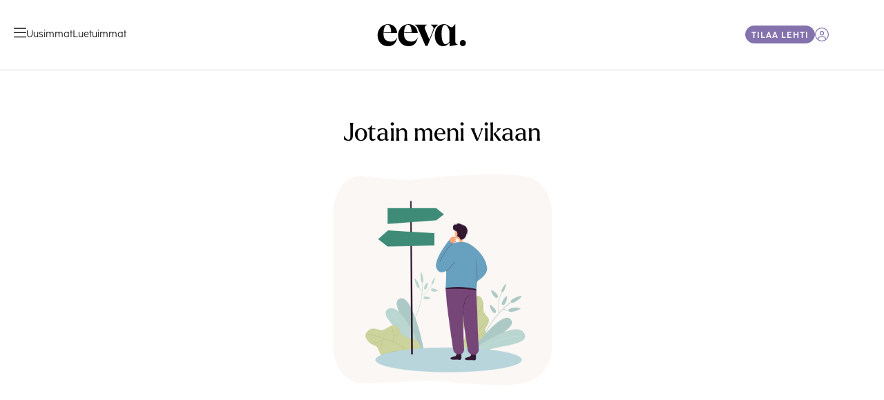

--- FILE ---
content_type: text/html; charset=utf-8
request_url: https://www.eeva.fi/jutut/muunsukupuoliset-pitaa-ottaa-mukaan-aborttikeskusteluun-sanoo-virpi-ruhanen-kun-tein-abortin-ymmarsin-etten-koskaan-halua-biologisia-lapsia
body_size: 56316
content:
<!DOCTYPE html><html lang="fi"><head><meta charSet="utf-8"/><meta name="viewport" content="width=device-width, initial-scale=1"/><link rel="preload" as="image" href="https://cdn.a-lehdet.fi/production/platta/images/eeva_logo2_black.svg" fetchPriority="high"/><link rel="preload" as="image" href="https://cdn.a-lehdet.fi/logos/arrow.svg"/><link rel="preload" as="image" imageSrcSet="https://assets.eeva.fi/n217qzxtuc94/37Lj1BV1TJxuNwbIQH6beF/6572fa3b14ad9cbef184ae7da8772e86/uusi_abortti_p____kuva_wVRA4.jpg?w=640&amp;q=75 640w, https://assets.eeva.fi/n217qzxtuc94/37Lj1BV1TJxuNwbIQH6beF/6572fa3b14ad9cbef184ae7da8772e86/uusi_abortti_p____kuva_wVRA4.jpg?w=750&amp;q=75 750w, https://assets.eeva.fi/n217qzxtuc94/37Lj1BV1TJxuNwbIQH6beF/6572fa3b14ad9cbef184ae7da8772e86/uusi_abortti_p____kuva_wVRA4.jpg?w=828&amp;q=75 828w, https://assets.eeva.fi/n217qzxtuc94/37Lj1BV1TJxuNwbIQH6beF/6572fa3b14ad9cbef184ae7da8772e86/uusi_abortti_p____kuva_wVRA4.jpg?w=1080&amp;q=75 1080w, https://assets.eeva.fi/n217qzxtuc94/37Lj1BV1TJxuNwbIQH6beF/6572fa3b14ad9cbef184ae7da8772e86/uusi_abortti_p____kuva_wVRA4.jpg?w=1200&amp;q=75 1200w, https://assets.eeva.fi/n217qzxtuc94/37Lj1BV1TJxuNwbIQH6beF/6572fa3b14ad9cbef184ae7da8772e86/uusi_abortti_p____kuva_wVRA4.jpg?w=1920&amp;q=75 1920w, https://assets.eeva.fi/n217qzxtuc94/37Lj1BV1TJxuNwbIQH6beF/6572fa3b14ad9cbef184ae7da8772e86/uusi_abortti_p____kuva_wVRA4.jpg?w=2048&amp;q=75 2048w, https://assets.eeva.fi/n217qzxtuc94/37Lj1BV1TJxuNwbIQH6beF/6572fa3b14ad9cbef184ae7da8772e86/uusi_abortti_p____kuva_wVRA4.jpg?w=3840&amp;q=75 3840w" imageSizes="(max-width: 680px) 100vw, 940px" fetchPriority="high"/><link rel="preload" as="image" href="https://assets.eeva.fi/n217qzxtuc94/5aJaLQoXba4yC4wUOU2yGo/193dce7b1c3fc4eeb88714531f44486c/Trendi_logo_3Qv1O.svg"/><link rel="stylesheet" href="/_next/static/css/a2a7b32fde644ee8.css" data-precedence="next"/><link rel="stylesheet" href="/_next/static/css/cb599e2ba5027d5d.css" data-precedence="next"/><link rel="preload" as="script" fetchPriority="low" href="/_next/static/chunks/webpack-c59d76fe07a25f43.js"/><script src="/_next/static/chunks/fd9d1056-66c3249847121225.js" async=""></script><script src="/_next/static/chunks/2117-f25b6020149902b0.js" async=""></script><script src="/_next/static/chunks/main-app-be3d940aef6bd3eb.js" async=""></script><script src="/_next/static/chunks/af394e3b-dfabc41b4a136e92.js" async=""></script><script src="/_next/static/chunks/3954-fdbdfc013b42092b.js" async=""></script><script src="/_next/static/chunks/3145-1481cac0ae914c80.js" async=""></script><script src="/_next/static/chunks/3735-8fe4964a7f0939ad.js" async=""></script><script src="/_next/static/chunks/5883-98ff941cbd2f0362.js" async=""></script><script src="/_next/static/chunks/8635-38cf6c4b889bc5e3.js" async=""></script><script src="/_next/static/chunks/7426-a86f9020f50a3061.js" async=""></script><script src="/_next/static/chunks/4940-eed4c1f306158dcd.js" async=""></script><script src="/_next/static/chunks/7311-774b607a28afe490.js" async=""></script><script src="/_next/static/chunks/9404-a1ca1e3974c83a84.js" async=""></script><script src="/_next/static/chunks/app/(tunnus)/layout-d12059c5ce74bd5b.js" async=""></script><script src="/_next/static/chunks/8b972f87-b803154b9179b106.js" async=""></script><script src="/_next/static/chunks/62e89220-c0dd2d8ca3df29a1.js" async=""></script><script src="/_next/static/chunks/c33a6526-d7e71c506dd38579.js" async=""></script><script src="/_next/static/chunks/69b09407-e577056bfc2dd671.js" async=""></script><script src="/_next/static/chunks/147-6510fa475540940c.js" async=""></script><script src="/_next/static/chunks/2335-26b953046e61a5b0.js" async=""></script><script src="/_next/static/chunks/879-b74e40454fa6655f.js" async=""></script><script src="/_next/static/chunks/app/(web)/layout-6a4034f751a60164.js" async=""></script><script src="/_next/static/chunks/app/(web)/error-f932aea0e5db228e.js" async=""></script><script src="/_next/static/chunks/3438-316ec424135f4622.js" async=""></script><script src="/_next/static/chunks/4650-833df45e48773b44.js" async=""></script><script src="/_next/static/chunks/4772-e74c68dc9013ef76.js" async=""></script><script src="/_next/static/chunks/7727-d18ed4be46220334.js" async=""></script><script src="/_next/static/chunks/app/(web)/not-found-349409a9628c7b92.js" async=""></script><script src="https://securepubads.g.doubleclick.net/tag/js/gpt.js" crossorigin="anonymous" async=""></script><script src="/_next/static/chunks/4621-5d398516f29e3d3f.js" async=""></script><script src="/_next/static/chunks/5119-cb48898a53473820.js" async=""></script><script src="/_next/static/chunks/3024-befc209ff1379461.js" async=""></script><script src="/_next/static/chunks/8487-ed8fd2cbfa7a67e6.js" async=""></script><script src="/_next/static/chunks/7801-f740868720af9fd5.js" async=""></script><script src="/_next/static/chunks/8952-cf53a9aa86be0293.js" async=""></script><script src="/_next/static/chunks/3514-662f2f3c586e42ca.js" async=""></script><script src="/_next/static/chunks/app/(web)/artikkelit/%5Bslug%5D/page-36e818e06e3322ce.js" async=""></script><link rel="preconnect" href="https://assets.eeva.fi"/><link rel="preconnect" href="https://api-proxy.eeva.fi"/><link rel="preconnect" href="https://cdn.a-lehdet.fi"/><link rel="preconnect" href="https://cdn.gravito.net"/><link rel="preconnect" href="https://www.googletagservices.com"/><link rel="preconnect" href="https://googleads.g.doubleclick.net"/><link rel="icon" href="/eeva/favicon.ico" sizes="any"/><link rel="icon" href="/eeva/icon.png" type="image/png" sizes="192x192"/><link rel="apple-touch-icon" href="/eeva/apple-icon.png" type="image/png" sizes="192x192"/><link rel="preload" href="https://use.typekit.net/af/61489c/0000000000000000774c4d91/30/l?primer=7cdcb44be4a7db8877ffa5c0007b8dd865b3bbc383831fe2ea177f62257a9191&amp;fvd=n4&amp;v=3" crossorigin="anonymous" as="font" type="font/woff2"/><link rel="preload" href="https://use.typekit.net/af/af5a5b/0000000000000000774c4d95/30/l?primer=7cdcb44be4a7db8877ffa5c0007b8dd865b3bbc383831fe2ea177f62257a9191&amp;fvd=n5&amp;v=3" crossorigin="anonymous" as="font" type="font/woff2"/><link rel="preload" href="https://use.typekit.net/af/416ada/00000000000000007735b930/30/l?primer=7cdcb44be4a7db8877ffa5c0007b8dd865b3bbc383831fe2ea177f62257a9191&amp;fvd=n4&amp;v=3" crossorigin="anonymous" as="font" type="font/woff2"/><link rel="preload" href="https://use.typekit.net/af/7757c7/00000000000000007735b941/30/l?primer=7cdcb44be4a7db8877ffa5c0007b8dd865b3bbc383831fe2ea177f62257a9191&amp;fvd=n6&amp;v=3" crossorigin="anonymous" as="font" type="font/woff2"/><meta property="fb:pages" content=""/><title>Virpi Ruhanen puhuu muunsukupuolisten oikeudesta aborttiin | Trendi</title><meta name="description" content="Virpi Ruhanen, 34, tuli parikymppisenä vahingossa raskaaksi. Abortti ja sterilisaatio vapauttivat."/><meta name="author" content="Nelli Hyttinen"/><link rel="manifest" href="/manifest.webmanifest" crossorigin="use-credentials"/><meta name="keywords" content="Tasa-arvo, Lapsettomuus, Kehopositiivisuus, Sukupuoli, Terveys"/><meta name="robots" content="index, follow, max-image-preview:large"/><meta name="category" content="Ihmiset"/><meta name="article:published_time" content="2022-12-21T13:00:00Z"/><meta name="article:modified_time" content="2024-02-22T10:02:25Z"/><link rel="canonical" href="https://www.eeva.fi/jutut/muunsukupuoliset-pitaa-ottaa-mukaan-aborttikeskusteluun-sanoo-virpi-ruhanen-kun-tein-abortin-ymmarsin-etten-koskaan-halua-biologisia-lapsia"/><meta property="og:title" content="Muunsukupuoliset pitää ottaa mukaan aborttikeskusteluun, sanoo Virpi Ruhanen: ”Kun tein abortin, ymmärsin etten koskaan halua biologisia lapsia” | Trendi"/><meta property="og:description" content="Virpi Ruhanen, 34, tuli parikymppisenä vahingossa raskaaksi. Abortti ja sterilisaatio vapauttivat."/><meta property="og:url" content="https://www.eeva.fi/jutut/muunsukupuoliset-pitaa-ottaa-mukaan-aborttikeskusteluun-sanoo-virpi-ruhanen-kun-tein-abortin-ymmarsin-etten-koskaan-halua-biologisia-lapsia"/><meta property="og:site_name" content="eeva.fi"/><meta property="og:locale" content="fi_FI"/><meta property="og:image" content="https://assets.eeva.fi/n217qzxtuc94/37Lj1BV1TJxuNwbIQH6beF/6572fa3b14ad9cbef184ae7da8772e86/uusi_abortti_p____kuva_wVRA4.jpg?w=1200&amp;h=630&amp;q=75&amp;fit=crop-center&amp;crop=2000,1125,0,567"/><meta property="og:type" content="article"/><meta property="article:published_time" content="2022-12-21T13:00:00Z"/><meta property="article:modified_time" content="2024-02-22T10:02:25Z"/><meta name="twitter:card" content="summary_large_image"/><meta name="twitter:title" content="Virpi Ruhanen puhuu muunsukupuolisten oikeudesta aborttiin"/><meta name="twitter:description" content="Virpi Ruhanen, 34, tuli parikymppisenä vahingossa raskaaksi. Abortti ja sterilisaatio vapauttivat."/><meta name="twitter:image" content="https://assets.eeva.fi/n217qzxtuc94/37Lj1BV1TJxuNwbIQH6beF/6572fa3b14ad9cbef184ae7da8772e86/uusi_abortti_p____kuva_wVRA4.jpg?w=1600&amp;h=900&amp;q=75&amp;fit=crop-center&amp;crop=2000,1125,0,567"/><script>
    window.alehdet = window.alehdet || {}
    window.alehdet.service = 'a-app'
    window.alehdet.siteId = 'eeva'
    window.alehdet.isApp = false
    window.alehdet.plattaVersion = 'next'
    window.alehdet.userIds = window.alehdet.userIds || {}
    window.alehdet.gravitoConfigOverride = window.alehdet.gravitoConfigOverride || {}
  </script><script>
(function(){
  window.alehdet = window.alehdet || {}

  function injectTcfApiStub() {
    (function(){var e=function(){var e,t="__tcfapiLocator",a=[],n=window;for(;n;){try{if(n.frames[t]){e=n;break}}catch(e){}if(n===window.top)break;n=n.parent}e||(!function e(){var a=n.document,r=!!n.frames[t];if(!r)if(a.body){var s=a.createElement("iframe");s.style.cssText="display:none",s.name=t,a.body.appendChild(s)}else setTimeout(e,5);return!r}(),n.__tcfapi=function(){for(var e,t=arguments.length,n=new Array(t),r=0;r<t;r++)n[r]=arguments[r];if(!n.length)return a;if("setGdprApplies"===n[0])n.length>3&&2===parseInt(n[1],10)&&"boolean"==typeof n[3]&&(e=n[3],"function"==typeof n[2]&&n[2]("set",!0));else if("ping"===n[0]){var s={gdprApplies:e,cmpLoaded:!1,cmpStatus:"stub"};"function"==typeof n[2]&&n[2](s)}else a.push(n)},n.addEventListener("message",(function(e){var t="string"==typeof e.data,a={};try{a=t?JSON.parse(e.data):e.data}catch(e){}var n=a.__tcfapiCall;n&&window.__tcfapi(n.command,n.version,(function(a,r){var s={__tcfapiReturn:{returnValue:a,success:r,callId:n.callId}};t&&(s=JSON.stringify(s)),e&&e.source&&e.source.postMessage&&e.source.postMessage(s,"*")}),n.parameter)}),!1))};"undefined"!=typeof module?module.exports=e:e()})()
  }

  if (false) {
    const timezone = Intl.DateTimeFormat().resolvedOptions().timeZone
    if (timezone.startsWith('America/') || timezone === 'Pacific/Honolulu') {
      // English CCPA for Kotonacom in the US.
      window.alehdet.cmpVariant = 'CCPA'
      window.alehdet.cmpLanguage = 'en'
    } else {
      // English TCF for Kotonacom outside of the US.
      window.alehdet.cmpVariant = 'TCF'
      window.alehdet.cmpLanguage = 'en'
      injectTcfApiStub()
    }
  } else {
    // Finnish TCF for all other sites.
    window.alehdet.cmpVariant = 'TCF'
    window.alehdet.cmpLanguage = 'fi'
    injectTcfApiStub()
  }
})()
</script><script>
        window.alehdet = window.alehdet || {}

        // This is used to override the default CMP config
        window.alehdet.extendGravitoCMPConfig = config => {
          // NOTE: This is a temporary fix for the CMP not work with vercel.app domain.
          if (window.location.hostname.endsWith('.vercel.app') || window.location.hostname === 'localhost') {
            config.core.useTopDomain = false
            config.settings.useGravitoBackend = false
          }

          // TODO: REMOVEME: This version override is for testing.
          // config.core.version = 22

          if (window.alehdet.gravitoConfigOverride.textFirstLayerActions) {
            config.text.firstLayer.actions = window.alehdet.gravitoConfigOverride.textFirstLayerActions
          }

          return config
        }

        // Need to also listen here since cmp can start before React components are loaded.
        document.addEventListener('gravito:tcfv2:client', function(event) {
          window.alehdet.gravitoEvents = window.alehdet.gravitoEvents || []
          window.alehdet.gravitoEvents.push(event.detail.eventType)
        })
      </script><script src="/_next/static/chunks/polyfills-42372ed130431b0a.js" noModule=""></script><style data-styled="" data-styled-version="5.3.6">.cxLSXZ{cursor:pointer;}/*!sc*/
.cxLSXZ.is-disabled{opacity:0.6;pointer-events:none;}/*!sc*/
data-styled.g9[id="sc-9be354e0-0"]{content:"cxLSXZ,"}/*!sc*/
.ivlEJr{cursor:pointer;}/*!sc*/
data-styled.g10[id="sc-29575994-0"]{content:"ivlEJr,"}/*!sc*/
.jvZioW{box-sizing:border-box;outline:none;border:1px solid;padding:16px 20px;display:-webkit-inline-box;display:-webkit-inline-flex;display:-ms-inline-flexbox;display:inline-flex;-webkit-box-pack:center;-webkit-justify-content:center;-ms-flex-pack:center;justify-content:center;-webkit-align-items:center;-webkit-box-align:center;-ms-flex-align:center;align-items:center;cursor:pointer;}/*!sc*/
.jvZioW.is-block{display:-webkit-box;display:-webkit-flex;display:-ms-flexbox;display:flex;}/*!sc*/
a.sc-42a947bc-0{-webkit-text-decoration:none;text-decoration:none;}/*!sc*/
.jvZioW.is-large{gap:var(--spacing-sm);border-radius:var(--radius-rounded);padding:var(--spacing-lg) var(--spacing-xl);min-width:var(--width-180);height:54px;line-height:20px;padding-top:calc(var(--spacing-lg) - var(--button--label-adjustment-large));}/*!sc*/
.jvZioW.is-large svg{font-size:19px;}/*!sc*/
.jvZioW.is-large:not(.is-round) svg{position:relative;top:calc(var(--button--label-adjustment-large) / 2);}/*!sc*/
.jvZioW.is-medium{gap:var(--spacing-sm);border-radius:20px;padding:var(--spacing-sm) var(--spacing-lg);height:36px;line-height:20px;padding-top:calc(var(--spacing-sm) - var(--button--label-adjustment-medium));}/*!sc*/
.jvZioW.is-medium.is-round{width:38px;}/*!sc*/
.jvZioW.is-medium.is-round svg{font-size:19px;}/*!sc*/
.jvZioW.is-medium svg{font-size:10px;}/*!sc*/
.jvZioW.is-medium:not(.is-round) svg{position:relative;top:calc(var(--button--label-adjustment-medium) / 2);}/*!sc*/
.jvZioW.is-small{gap:var(--spacing-xs);border-radius:13px;padding:var(--spacing-xs) var(--spacing-sm);height:26px;line-height:16px;padding-top:calc(var(--spacing-xs) - var(--button--label-adjustment-small));}/*!sc*/
.jvZioW.is-small.is-round{width:26px;}/*!sc*/
.jvZioW.is-small svg{font-size:12px;}/*!sc*/
.jvZioW.is-small:not(.is-round) svg{position:relative;top:calc(var(--button--label-adjustment-small) / 2);}/*!sc*/
.jvZioW.is-primary,.jvZioW.is-submit{border-color:var(--color-primary);background-color:var(--color-primary);color:var(--color-on-primary);}/*!sc*/
.jvZioW.is-secondary{border-color:#d3d3d3;background-color:transparent;color:#606060;}/*!sc*/
.jvZioW.is-kaupat{font-family:var(--kaupat-font-family-sans);font-weight:600;border:none;background-color:var(--kaupat-color-powder);color:#202020;}/*!sc*/
.jvZioW.is-danger{border-color:var(--color-universal-danger);background-color:var(--color-universal-danger);color:var(--color-on-primary);}/*!sc*/
.jvZioW.is-social{border:none;}/*!sc*/
.jvZioW.is-placeholder{border-color:var(--color-placeholder);background-color:var(--color-placeholder);color:var(--color-placeholder);cursor:default;pointer-events:none;}/*!sc*/
.jvZioW[disabled],.jvZioW.is-disabled{color:var(--color-on-surface-disabled);border-color:var(--color-outline-secondary);background-color:var(--color-on-container-dim);cursor:default;pointer-events:none;}/*!sc*/
.jvZioW svg{display:inline-block;font-size:12px;}/*!sc*/
data-styled.g11[id="sc-42a947bc-0"]{content:"jvZioW,"}/*!sc*/
.ghxMIs{padding:calc((var(--navigation-height) - 40px) / 2) var(--spacing-xl);border-bottom:var(--navigation-header--border);}/*!sc*/
data-styled.g14[id="sc-f089fc56-0"]{content:"ghxMIs,"}/*!sc*/
.bUrGDE{display:-webkit-box;display:-webkit-flex;display:-ms-flexbox;display:flex;position:relative;-webkit-align-items:center;-webkit-box-align:center;-ms-flex-align:center;align-items:center;-webkit-box-pack:justify;-webkit-justify-content:space-between;-ms-flex-pack:justify;justify-content:space-between;max-width:1180px;margin-inline:auto;height:40.5px;}/*!sc*/
data-styled.g15[id="sc-f089fc56-1"]{content:"bUrGDE,"}/*!sc*/
.hOeTRY{display:-webkit-box;display:-webkit-flex;display:-ms-flexbox;display:flex;gap:var(--spacing-xl);}/*!sc*/
.hOeTRY .menu-toggle-button{all:unset;color:inherit;}/*!sc*/
data-styled.g16[id="sc-f089fc56-2"]{content:"hOeTRY,"}/*!sc*/
.guFhIz{display:-webkit-box;display:-webkit-flex;display:-ms-flexbox;display:flex;gap:var(--spacing-md);-webkit-align-items:center;-webkit-box-align:center;-ms-flex-align:center;align-items:center;}/*!sc*/
data-styled.g17[id="sc-f089fc56-3"]{content:"guFhIz,"}/*!sc*/
.hVSOxf{display:inline-block;cursor:pointer;font-size:var(--navigation-header--icon-size);width:17.5px;}/*!sc*/
data-styled.g18[id="sc-f089fc56-4"]{content:"hVSOxf,"}/*!sc*/
.igHXxH{width:20px;height:20px;cursor:pointer;font-size:var(--navigation-header--icon-size);color:var(--color-primary);}/*!sc*/
.igHXxH.is-placeholder{border-radius:100%;background-color:var(--color-placeholder);}/*!sc*/
.igHXxH > svg{display:block;}/*!sc*/
data-styled.g21[id="sc-f089fc56-7"]{content:"igHXxH,"}/*!sc*/
.jZQDWd{display:-webkit-box;display:-webkit-flex;display:-ms-flexbox;display:flex;position:absolute;left:50%;-webkit-transform:translateX(-50%);-ms-transform:translateX(-50%);transform:translateX(-50%);-webkit-text-decoration:none;text-decoration:none;}/*!sc*/
data-styled.g22[id="sc-f089fc56-8"]{content:"jZQDWd,"}/*!sc*/
.hDVsmJ{width:var(--navigation-header--mobile-width);height:auto;}/*!sc*/
@media (min-width:1024px){.hDVsmJ{width:var(--navigation-header--desktop-width);}}/*!sc*/
data-styled.g23[id="sc-f089fc56-9"]{content:"hDVsmJ,"}/*!sc*/
.hAXJeR{display:-webkit-box;display:-webkit-flex;display:-ms-flexbox;display:flex;gap:20px;}/*!sc*/
@media (max-width:1024px){.hAXJeR{display:none;}}/*!sc*/
data-styled.g24[id="sc-f089fc56-10"]{content:"hAXJeR,"}/*!sc*/
.kwBDJK{display:-webkit-box;display:-webkit-flex;display:-ms-flexbox;display:flex;-webkit-align-items:center;-webkit-box-align:center;-ms-flex-align:center;align-items:center;-webkit-text-decoration:none;text-decoration:none;color:#202020;}/*!sc*/
data-styled.g25[id="sc-f089fc56-11"]{content:"kwBDJK,"}/*!sc*/
.iohLnY{display:-webkit-box;display:-webkit-flex;display:-ms-flexbox;display:flex;gap:20px;}/*!sc*/
data-styled.g26[id="sc-f089fc56-12"]{content:"iohLnY,"}/*!sc*/
.jAOAUW .is-desktop-label{display:none;}/*!sc*/
.jAOAUW .is-mobile-label{display:block;}/*!sc*/
@media (min-width:1024px){.jAOAUW .is-mobile-label{display:none;}.jAOAUW .is-desktop-label{display:block;}}/*!sc*/
data-styled.g27[id="sc-f089fc56-13"]{content:"jAOAUW,"}/*!sc*/
.jkxWfx{background-color:var(--footer--background-color);}/*!sc*/
.jkxWfx .is-inverted{background-color:#202020;}/*!sc*/
.jkxWfx .is-inverted .menu-link{color:var(--color-on-container-dim);}/*!sc*/
.jkxWfx .is-inverted img{-webkit-filter:brightness(0) invert(1);filter:brightness(0) invert(1);}/*!sc*/
data-styled.g28[id="sc-d852c2b2-0"]{content:"jkxWfx,"}/*!sc*/
.AQOVD{height:1px;background-color:var(--footer--separator-color);width:calc(100% - var(--spacing-xl) * 2);max-width:1080px;margin-inline:auto;}/*!sc*/
@media (min-width:680px){.AQOVD{width:calc(100% - var(--spacing-5xl) * 2);}}/*!sc*/
data-styled.g29[id="sc-d852c2b2-1"]{content:"AQOVD,"}/*!sc*/
.dntfOh{max-width:1080px;margin-inline:auto;padding:var(--spacing-6xl) var(--spacing-xl);display:grid;grid-gap:40px 20px;grid-template-areas:'site-logo' 'buttons' 'menu';}/*!sc*/
.dntfOh.has-site-brands{grid-template-areas:'site-logo' 'site-brands' 'buttons' 'menu';}/*!sc*/
@media (min-width:680px){.dntfOh{padding:var(--spacing-6xl) var(--spacing-5xl);}}/*!sc*/
@media (min-width:1024px){.dntfOh{grid-template-areas:'site-logo site-logo' 'buttons menu';grid-template-columns:330px 1fr;}.dntfOh.has-site-brands{grid-template-areas:'site-logo site-logo' 'site-brands site-brands' 'buttons menu';}}/*!sc*/
data-styled.g31[id="sc-d852c2b2-3"]{content:"dntfOh,"}/*!sc*/
.jtdUgw{grid-area:site-brands;display:-webkit-box;display:-webkit-flex;display:-ms-flexbox;display:flex;-webkit-box-pack:center;-webkit-justify-content:center;-ms-flex-pack:center;justify-content:center;-webkit-flex-wrap:wrap;-ms-flex-wrap:wrap;flex-wrap:wrap;gap:var(--spacing-2xl);padding-bottom:var(--spacing-5xl);border-bottom:1px solid var(--footer--separator-color);}/*!sc*/
@media (min-width:680px){.jtdUgw{gap:var(--spacing-4xl);}}/*!sc*/
data-styled.g34[id="sc-d852c2b2-6"]{content:"jtdUgw,"}/*!sc*/
.fjUfWF{display:-webkit-box;display:-webkit-flex;display:-ms-flexbox;display:flex;-webkit-box-pack:center;-webkit-justify-content:center;-ms-flex-pack:center;justify-content:center;}/*!sc*/
@media (max-width:680px){.fjUfWF{width:100%;}}/*!sc*/
data-styled.g35[id="sc-d852c2b2-7"]{content:"fjUfWF,"}/*!sc*/
.bsYDfp{max-height:70px;width:100%;max-width:148px;height:auto;object-fit:contain;}/*!sc*/
.bsYFAZ{max-height:70px;width:100%;max-width:342px;height:auto;object-fit:contain;}/*!sc*/
.bsYDZG{max-height:70px;width:100%;max-width:156px;height:auto;object-fit:contain;}/*!sc*/
.iFiAoF{max-height:70px;width:100%;max-width:90px;height:auto;object-fit:contain;}/*!sc*/
data-styled.g36[id="sc-d852c2b2-8"]{content:"bsYDfp,bsYFAZ,bsYDZG,iFiAoF,"}/*!sc*/
.iTIhve{grid-area:buttons;display:-webkit-box;display:-webkit-flex;display:-ms-flexbox;display:flex;-webkit-flex-direction:column;-ms-flex-direction:column;flex-direction:column;-webkit-align-items:center;-webkit-box-align:center;-ms-flex-align:center;align-items:center;gap:var(--spacing-lg);border-bottom:solid 1px var(--footer--separator-color);padding-bottom:var(--spacing-5xl);}/*!sc*/
@media (min-width:1024px){.iTIhve{padding:0;border:none;}}/*!sc*/
data-styled.g37[id="sc-d852c2b2-9"]{content:"iTIhve,"}/*!sc*/
.qnLVq{background-color:var(--color-primary);color:var(--color-on-primary);padding:var(--spacing-lg) var(--spacing-5xl);border-radius:4px;text-align:center;-webkit-text-decoration:none;text-decoration:none;min-width:-webkit-max-content;min-width:-moz-max-content;min-width:max-content;box-sizing:border-box;width:100%;max-width:410px;}/*!sc*/
data-styled.g38[id="sc-d852c2b2-10"]{content:"qnLVq,"}/*!sc*/
.fRGkFS{grid-area:menu;display:-webkit-box;display:-webkit-flex;display:-ms-flexbox;display:flex;-webkit-flex-wrap:wrap;-ms-flex-wrap:wrap;flex-wrap:wrap;gap:var(--spacing-5xl);-webkit-flex-direction:column;-ms-flex-direction:column;flex-direction:column;-webkit-align-items:center;-webkit-box-align:center;-ms-flex-align:center;align-items:center;text-align:center;}/*!sc*/
@media (min-width:680px){.fRGkFS{-webkit-box-pack:space-around;-webkit-justify-content:space-around;-ms-flex-pack:space-around;justify-content:space-around;-webkit-flex-direction:row;-ms-flex-direction:row;flex-direction:row;gap:var(--spacing-xl);-webkit-align-items:flex-start;-webkit-box-align:flex-start;-ms-flex-align:flex-start;align-items:flex-start;}}/*!sc*/
data-styled.g39[id="sc-d852c2b2-11"]{content:"fRGkFS,"}/*!sc*/
.iVJWXg{display:-webkit-box;display:-webkit-flex;display:-ms-flexbox;display:flex;-webkit-flex-direction:column;-ms-flex-direction:column;flex-direction:column;gap:12px;-webkit-box-flex:1;-webkit-flex-grow:1;-ms-flex-positive:1;flex-grow:1;min-width:133px;max-width:170px;}/*!sc*/
data-styled.g40[id="sc-d852c2b2-12"]{content:"iVJWXg,"}/*!sc*/
.jqlpEq{color:var(--color-black);cursor:pointer;-webkit-text-decoration:none;text-decoration:none;}/*!sc*/
.jqlpEq.menu-link--heading{font-weight:500;}/*!sc*/
.jqlpEq.menu-link--terms-and-conditions{width:-webkit-max-content;width:-moz-max-content;width:max-content;}/*!sc*/
data-styled.g41[id="sc-d852c2b2-13"]{content:"jqlpEq,"}/*!sc*/
.ijcdha{max-width:1080px;margin-inline:auto;padding:var(--spacing-6xl) var(--spacing-xl);}/*!sc*/
@media (min-width:680px){.ijcdha{padding:var(--spacing-6xl) var(--spacing-5xl);}}/*!sc*/
data-styled.g43[id="sc-d852c2b2-15"]{content:"ijcdha,"}/*!sc*/
.gWKjyo{display:-webkit-box;display:-webkit-flex;display:-ms-flexbox;display:flex;-webkit-flex-wrap:wrap;-ms-flex-wrap:wrap;flex-wrap:wrap;-webkit-box-pack:center;-webkit-justify-content:center;-ms-flex-pack:center;justify-content:center;gap:40px 20px;}/*!sc*/
data-styled.g44[id="sc-d852c2b2-16"]{content:"gWKjyo,"}/*!sc*/
.jMTqxK{display:-webkit-box;display:-webkit-flex;display:-ms-flexbox;display:flex;-webkit-flex-direction:column;-ms-flex-direction:column;flex-direction:column;-webkit-align-items:center;-webkit-box-align:center;-ms-flex-align:center;align-items:center;gap:12px;width:200px;}/*!sc*/
data-styled.g45[id="sc-d852c2b2-17"]{content:"jMTqxK,"}/*!sc*/
.iDMvlz{height:72px;display:-webkit-box;display:-webkit-flex;display:-ms-flexbox;display:flex;-webkit-align-items:center;-webkit-box-align:center;-ms-flex-align:center;align-items:center;-webkit-box-pack:center;-webkit-justify-content:center;-ms-flex-pack:center;justify-content:center;}/*!sc*/
data-styled.g46[id="sc-d852c2b2-18"]{content:"iDMvlz,"}/*!sc*/
.jnXMiR{max-height:70px;width:50px;height:auto;}/*!sc*/
.SpOBI{max-height:70px;width:123px;height:auto;}/*!sc*/
.SpPGj{max-height:70px;width:160px;height:auto;}/*!sc*/
.SpNrw{max-height:70px;width:136px;height:auto;}/*!sc*/
data-styled.g47[id="sc-d852c2b2-19"]{content:"jnXMiR,SpOBI,SpPGj,SpNrw,"}/*!sc*/
.hDJrrx{max-width:1080px;margin-inline:auto;display:-webkit-box;display:-webkit-flex;display:-ms-flexbox;display:flex;-webkit-flex-direction:column;-ms-flex-direction:column;flex-direction:column;gap:var(--spacing-lg);padding:var(--spacing-6xl) var(--spacing-xl);}/*!sc*/
@media (min-width:680px){.hDJrrx{padding:var(--spacing-6xl) var(--spacing-5xl);}}/*!sc*/
data-styled.g49[id="sc-d852c2b2-21"]{content:"hDJrrx,"}/*!sc*/
.eYqyUG{height:100px;display:-webkit-box;display:-webkit-flex;display:-ms-flexbox;display:flex;-webkit-align-items:center;-webkit-box-align:center;-ms-flex-align:center;align-items:center;-webkit-box-pack:center;-webkit-justify-content:center;-ms-flex-pack:center;justify-content:center;}/*!sc*/
data-styled.g50[id="sc-d852c2b2-22"]{content:"eYqyUG,"}/*!sc*/
.bkQFFt{max-height:70px;width:80px;height:auto;}/*!sc*/
data-styled.g51[id="sc-d852c2b2-23"]{content:"bkQFFt,"}/*!sc*/
.eqNFCE{display:-webkit-box;display:-webkit-flex;display:-ms-flexbox;display:flex;-webkit-flex-wrap:wrap;-ms-flex-wrap:wrap;flex-wrap:wrap;-webkit-box-pack:center;-webkit-justify-content:center;-ms-flex-pack:center;justify-content:center;gap:var(--spacing-2xl);}/*!sc*/
@media (max-width:680px){.eqNFCE{-webkit-flex-direction:column;-ms-flex-direction:column;flex-direction:column;-webkit-align-items:center;-webkit-box-align:center;-ms-flex-align:center;align-items:center;text-align:center;gap:var(--spacing-lg);}}/*!sc*/
data-styled.g52[id="sc-d852c2b2-24"]{content:"eqNFCE,"}/*!sc*/
.iNUXbJ{border-top:1px solid var(--color-outline-primary);background:var(--color-container-tertiary);}/*!sc*/
data-styled.g53[id="sc-d852c2b2-25"]{content:"iNUXbJ,"}/*!sc*/
.iSXFOO{margin-inline:auto;display:-webkit-box;display:-webkit-flex;display:-ms-flexbox;display:flex;-webkit-flex-direction:column;-ms-flex-direction:column;flex-direction:column;-webkit-align-items:center;-webkit-box-align:center;-ms-flex-align:center;align-items:center;gap:var(--spacing-xl);padding:var(--spacing-6xl) var(--spacing-2xl);}/*!sc*/
data-styled.g54[id="sc-d852c2b2-26"]{content:"iSXFOO,"}/*!sc*/
.gpjMyc{text-align:center;margin:0;}/*!sc*/
data-styled.g55[id="sc-d852c2b2-27"]{content:"gpjMyc,"}/*!sc*/
.hCBXXT{display:-webkit-box;display:-webkit-flex;display:-ms-flexbox;display:flex;-webkit-flex-wrap:wrap;-ms-flex-wrap:wrap;flex-wrap:wrap;-webkit-box-pack:center;-webkit-justify-content:center;-ms-flex-pack:center;justify-content:center;-webkit-column-gap:var(--spacing-2xl);column-gap:var(--spacing-2xl);row-gap:var(--spacing-md);}/*!sc*/
data-styled.g56[id="sc-d852c2b2-28"]{content:"hCBXXT,"}/*!sc*/
.cJZTSb{color:var(--color-on-surface-secondary);-webkit-text-decoration:none;text-decoration:none;cursor:pointer;white-space:nowrap;}/*!sc*/
data-styled.g57[id="sc-d852c2b2-29"]{content:"cJZTSb,"}/*!sc*/
.jSyaNK{margin-inline:auto;padding-inline:var(--block-gutter);max-width:var(--width-wide);}/*!sc*/
data-styled.g58[id="sc-ead8d6ae-0"]{content:"jSyaNK,"}/*!sc*/
.hfmICU{--checkbox-size:18px;padding:var(--spacing-5xl) 20px;background-color:var(--color-container);border-radius:var(--newsletter--border-radius);display:-webkit-box;display:-webkit-flex;display:-ms-flexbox;display:flex;-webkit-flex-direction:column;-ms-flex-direction:column;flex-direction:column;gap:var(--spacing-xl);-webkit-box-pack:center;-webkit-justify-content:center;-ms-flex-pack:center;justify-content:center;-webkit-align-items:center;-webkit-box-align:center;-ms-flex-align:center;align-items:center;text-align:center;}/*!sc*/
data-styled.g59[id="sc-ead8d6ae-1"]{content:"hfmICU,"}/*!sc*/
.dZaffM + p{margin-top:var(--spacing-md);}/*!sc*/
data-styled.g60[id="sc-ead8d6ae-2"]{content:"dZaffM,"}/*!sc*/
.fGEgfP{display:-webkit-box;display:-webkit-flex;display:-ms-flexbox;display:flex;-webkit-flex-direction:row;-ms-flex-direction:row;flex-direction:row;-webkit-box-pack:center;-webkit-justify-content:center;-ms-flex-pack:center;justify-content:center;-webkit-flex-wrap:wrap;-ms-flex-wrap:wrap;flex-wrap:wrap;gap:var(--spacing-md);}/*!sc*/
data-styled.g61[id="sc-ead8d6ae-3"]{content:"fGEgfP,"}/*!sc*/
.ibknBt{box-sizing:border-box;display:-webkit-box;display:-webkit-flex;display:-ms-flexbox;display:flex;-webkit-flex-direction:column;-ms-flex-direction:column;flex-direction:column;gap:var(--spacing-md);-webkit-box-pack:center;-webkit-justify-content:center;-ms-flex-pack:center;justify-content:center;-webkit-align-items:center;-webkit-box-align:center;-ms-flex-align:center;align-items:center;max-width:600px;}/*!sc*/
.ibknBt input[type='email']{box-sizing:border-box;width:100%;padding:var(--spacing-sm);border:1px solid var(--newsletter--input-border-color);border-radius:4px;margin-bottom:var(--spacing-sm);}/*!sc*/
data-styled.g62[id="sc-ead8d6ae-4"]{content:"ibknBt,"}/*!sc*/
.dNVboh{display:-webkit-box;display:-webkit-flex;display:-ms-flexbox;display:flex;-webkit-flex-direction:row;-ms-flex-direction:row;flex-direction:row;-webkit-box-pack:center;-webkit-justify-content:center;-ms-flex-pack:center;justify-content:center;-webkit-align-items:center;-webkit-box-align:center;-ms-flex-align:center;align-items:center;gap:var(--spacing-sm);white-space:nowrap;border:1px solid var(--newsletter--input-border-color);padding:var(--spacing-sm);border-radius:8px;}/*!sc*/
data-styled.g63[id="sc-ead8d6ae-5"]{content:"dNVboh,"}/*!sc*/
.Wcwnv{display:-webkit-box;display:-webkit-flex;display:-ms-flexbox;display:flex;-webkit-flex-direction:column;-ms-flex-direction:column;flex-direction:column;-webkit-box-pack:center;-webkit-justify-content:center;-ms-flex-pack:center;justify-content:center;-webkit-align-items:start;-webkit-box-align:start;-ms-flex-align:start;align-items:start;width:100%;gap:var(--spacing-xs);}/*!sc*/
data-styled.g64[id="sc-ead8d6ae-6"]{content:"Wcwnv,"}/*!sc*/
.fpVqIt{-webkit-appearance:none;-moz-appearance:none;-webkit-appearance:unset;-moz-appearance:unset;appearance:unset;position:relative;margin:0;width:var(--checkbox-size);height:var(--checkbox-size);margin:0;margin-top:1px;border:1px solid var(--newsletter--input-border-color);border-radius:3px;background-color:var(--color-surface);cursor:pointer;}/*!sc*/
.fpVqIt::before{content:'';box-sizing:border-box;display:none;width:9px;height:5px;position:absolute;top:64%;left:25%;-webkit-transform:translate(-50%,0);-ms-transform:translate(-50%,0);transform:translate(-50%,0);border:1.5px solid var(--color-black);border-top:none;border-right:none;-webkit-transform:rotate(-45deg) translate(4px,-4px);-ms-transform:rotate(-45deg) translate(4px,-4px);transform:rotate(-45deg) translate(4px,-4px);}/*!sc*/
.fpVqIt:checked::before{display:block;}/*!sc*/
data-styled.g65[id="sc-ead8d6ae-7"]{content:"fpVqIt,"}/*!sc*/
.cTsbMW{display:-webkit-box;display:-webkit-flex;display:-ms-flexbox;display:flex;max-width:100%;-webkit-align-items:flex-start;-webkit-box-align:flex-start;-ms-flex-align:flex-start;align-items:flex-start;-webkit-box-pack:center;-webkit-justify-content:center;-ms-flex-pack:center;justify-content:center;gap:var(--spacing-sm);cursor:pointer;}/*!sc*/
.cTsbMW > input{-webkit-flex-shrink:0;-ms-flex-negative:0;flex-shrink:0;}/*!sc*/
.cTsbMW > span{display:block;text-align:left;}/*!sc*/
data-styled.g66[id="sc-ead8d6ae-8"]{content:"cTsbMW,"}/*!sc*/
.kZrqQl{width:-webkit-fit-content;width:-moz-fit-content;width:fit-content;padding:var(--newsletter--button-padding);-webkit-align-self:center;-ms-flex-item-align:center;align-self:center;}/*!sc*/
data-styled.g67[id="sc-ead8d6ae-9"]{content:"kZrqQl,"}/*!sc*/
.kxZYgV{display:-webkit-box;display:-webkit-flex;display:-ms-flexbox;display:flex;-webkit-flex-direction:column;-ms-flex-direction:column;flex-direction:column;min-height:100vh;}/*!sc*/
data-styled.g69[id="sc-e3cad909-0"]{content:"kxZYgV,"}/*!sc*/
.ipjTKt{-webkit-box-flex:1;-webkit-flex-grow:1;-ms-flex-positive:1;flex-grow:1;}/*!sc*/
data-styled.g70[id="sc-e3cad909-1"]{content:"ipjTKt,"}/*!sc*/
.ktwWlT{margin-inline:auto;height:100%;}/*!sc*/
data-styled.g71[id="sc-e3cad909-2"]{content:"ktwWlT,"}/*!sc*/
.fhyqJU{margin-bottom:var(--block-spacing);}/*!sc*/
data-styled.g72[id="sc-e3cad909-3"]{content:"fhyqJU,"}/*!sc*/
:root{--eeva-font-larken:"Larken","larken-fallback","Times New Roman",serif;--eeva-font-cocosharp:"CocoSharp","CocoSharp-fallback","Arial",sans-serif;--eeva-font-noto-serif:"Noto Serif","Noto-Serif-fallback","Times New Roman",serif;--eeva-font-ads:"Trebuchet MS","Helvetica",sans-serif;--breakpoint-mobile-max:679.5px;--breakpoint-tablet:680px;--breakpoint-tablet-max:1023.5px;--breakpoint-desktop:1024px;--width-auth-modal:480px;--width-column:600px;--width-wide:728px;--width-extra-wide:728px;--radius-minimal:4px;--radius-rounded:8px;--radius-full:12px;--radius-sm:8px;--radius-md:8px;--radius-lg:12px;--radius-xl:20px;--box-shadow-8:0 0 8px rgba(32,32,32,0.1);--shadow-sm:0px 0px 4px 0px rgba(32,32,32,0.04);--shadow-md:var(--box-shadow-8);--shadow-lg:0px 0px 12px 0px rgba(32,32,32,0.12);--heading-xs-font-family:var(--eeva-font-larken);--heading-xs-font-size:16px;--heading-xs-font-weight:500;--heading-xs-line-height:20px;--heading-xs-letter-spacing:0px;--heading-xs-text-transform:none;--heading-s-font-family:var(--eeva-font-cocosharp);--heading-s-font-size:17px;--heading-s-font-weight:700;--heading-s-line-height:20px;--heading-s-letter-spacing:0.25px;--heading-s-text-transform:none;--heading-m-font-family:var(--eeva-font-larken);--heading-m-font-size:19px;--heading-m-font-weight:500;--heading-m-line-height:23px;--heading-m-letter-spacing:0px;--heading-m-text-transform:none;--heading-l-font-family:var(--eeva-font-larken);--heading-l-font-size:22px;--heading-l-font-weight:400;--heading-l-line-height:28px;--heading-l-letter-spacing:0px;--heading-l-text-transform:none;--heading-l-alt-font-family:var(--eeva-font-cocosharp);--heading-l-alt-font-size:22px;--heading-l-alt-font-weight:500;--heading-l-alt-line-height:26px;--heading-l-alt-letter-spacing:-0.2px;--heading-l-alt-text-transform:none;--heading-xl-font-family:var(--eeva-font-larken);--heading-xl-font-size:25px;--heading-xl-font-weight:400;--heading-xl-line-height:30px;--heading-xl-letter-spacing:0px;--heading-xl-text-transform:none;--heading-xxl-font-family:var(--eeva-font-cocosharp);--heading-xxl-font-size:32px;--heading-xxl-font-weight:700;--heading-xxl-line-height:37px;--heading-xxl-letter-spacing:-0.2px;--heading-xxl-text-transform:none;--heading-xxxl-font-family:var(--eeva-font-larken);--heading-xxxl-font-size:26px;--heading-xxxl-font-weight:400;--heading-xxxl-line-height:32px;--heading-xxxl-letter-spacing:0px;--heading-xxxl-text-transform:none;--body-xs-font-family:var(--eeva-font-cocosharp);--body-xs-font-size:14px;--body-xs-font-weight:400;--body-xs-line-height:20px;--body-xs-letter-spacing:0px;--body-xs-text-transform:none;--bold-font-weight-for-body-xs:700;--body-s-font-family:var(--eeva-font-cocosharp);--body-s-font-size:16px;--body-s-font-weight:400;--body-s-line-height:25px;--body-s-letter-spacing:0px;--body-s-text-transform:none;--bold-font-weight-for-body-s:700;--body-m-font-family:var(--eeva-font-noto-serif);--body-m-font-size:17px;--body-m-font-weight:400;--body-m-line-height:26px;--body-m-letter-spacing:0px;--body-m-text-transform:none;--bold-font-weight-for-body-m:600;--body-l-font-family:var(--eeva-font-cocosharp);--body-l-font-size:18px;--body-l-font-weight:400;--body-l-line-height:24px;--body-l-letter-spacing:0px;--body-l-text-transform:none;--bold-font-weight-for-body-l:700;--label-xs-font-family:var(--eeva-font-cocosharp);--label-xs-font-size:12px;--label-xs-font-weight:400;--label-xs-line-height:14px;--label-xs-letter-spacing:0px;--label-xs-text-transform:none;--label-s-font-family:var(--eeva-font-cocosharp);--label-s-font-size:12px;--label-s-font-weight:700;--label-s-line-height:14px;--label-s-letter-spacing:0px;--label-s-text-transform:none;--label-m-font-family:var(--eeva-font-cocosharp);--label-m-font-size:12px;--label-m-font-weight:700;--label-m-line-height:16px;--label-m-letter-spacing:1px;--label-m-text-transform:uppercase;--label-l-font-family:var(--eeva-font-cocosharp);--label-l-font-size:16px;--label-l-font-weight:700;--label-l-line-height:18px;--label-l-letter-spacing:0.6px;--label-l-text-transform:none;--heading-kaupat_xxxl-font-family:var(--kaupat-font-family-serif);--heading-kaupat_xxxl-font-size:28px;--heading-kaupat_xxxl-font-weight:400;--heading-kaupat_xxxl-line-height:30px;--heading-kaupat_xxxl-letter-spacing:-0.8px;--heading-kaupat_xxl-font-family:var(--kaupat-font-family-sans);--heading-kaupat_xxl-font-size:32px;--heading-kaupat_xxl-font-weight:600;--heading-kaupat_xxl-line-height:36px;--heading-kaupat_xxl-letter-spacing:-0.25px;--heading-kaupat_xl-font-family:var(--kaupat-font-family-serif);--heading-kaupat_xl-font-size:25px;--heading-kaupat_xl-font-weight:400;--heading-kaupat_xl-line-height:28px;--heading-kaupat_xl-letter-spacing:-0.25px;--heading-kaupat_l-font-family:var(--kaupat-font-family-serif);--heading-kaupat_l-font-size:22px;--heading-kaupat_l-font-weight:400;--heading-kaupat_l-line-height:26px;--heading-kaupat_l-letter-spacing:-0.75px;--heading-kaupat_l-alt-font-family:var(--kaupat-font-family-sans);--heading-kaupat_l-alt-font-size:22px;--heading-kaupat_l-alt-font-weight:600;--heading-kaupat_l-alt-line-height:26px;--heading-kaupat_l-alt-letter-spacing:-0.2px;--heading-kaupat_m-font-family:var(--kaupat-font-family-serif);--heading-kaupat_m-font-size:19px;--heading-kaupat_m-font-weight:400;--heading-kaupat_m-line-height:24px;--heading-kaupat_m-letter-spacing:0px;--heading-kaupat_s-font-family:var(--kaupat-font-family-sans);--heading-kaupat_s-font-size:17px;--heading-kaupat_s-font-weight:600;--heading-kaupat_s-line-height:20px;--heading-kaupat_s-letter-spacing:0px;--heading-kaupat_xs-font-family:var(--kaupat-font-family-sans);--heading-kaupat_xs-font-size:15px;--heading-kaupat_xs-font-weight:600;--heading-kaupat_xs-line-height:19px;--heading-kaupat_xs-letter-spacing:0.1px;--body-kaupat_xs-font-family:var(--kaupat-font-family-sans);--body-kaupat_xs-font-size:14px;--body-kaupat_xs-font-weight:400;--body-kaupat_xs-line-height:20px;--body-kaupat_xs-letter-spacing:-0.1px;--body-kaupat_xs-text-transform:none;--bold-font-weight-for-body-kaupat_xs:600;--body-kaupat_s-font-family:var(--kaupat-font-family-sans);--body-kaupat_s-font-size:16px;--body-kaupat_s-font-weight:400;--body-kaupat_s-line-height:22px;--body-kaupat_s-letter-spacing:-0.1px;--body-kaupat_s-text-transform:none;--bold-font-weight-for-body-kaupat_s:600;--body-kaupat_m-font-family:var(--kaupat-font-family-body);--body-kaupat_m-font-size:16px;--body-kaupat_m-font-weight:400;--body-kaupat_m-line-height:22px;--body-kaupat_m-letter-spacing:-0.1px;--body-kaupat_m-text-transform:none;--bold-font-weight-for-body-kaupat_m:700;--body-kaupat_l-font-family:var(--kaupat-font-family-sans);--body-kaupat_l-font-size:18px;--body-kaupat_l-font-weight:400;--body-kaupat_l-line-height:24px;--body-kaupat_l-letter-spacing:0px;--body-kaupat_l-text-transform:none;--bold-font-weight-for-body-kaupat_l:700;--label-kaupat_xs-font-family:var(--kaupat-font-family-sans);--label-kaupat_xs-font-size:12px;--label-kaupat_xs-font-weight:400;--label-kaupat_xs-line-height:14px;--label-kaupat_xs-letter-spacing:0px;--label-kaupat_xs-text-transform:none;--label-kaupat_s-font-family:var(--kaupat-font-family-sans);--label-kaupat_s-font-size:12px;--label-kaupat_s-font-weight:600;--label-kaupat_s-line-height:14px;--label-kaupat_s-letter-spacing:0px;--label-kaupat_s-text-transform:none;--label-kaupat_m-font-family:var(--kaupat-font-family-sans);--label-kaupat_m-font-size:12px;--label-kaupat_m-font-weight:600;--label-kaupat_m-line-height:16px;--label-kaupat_m-letter-spacing:0.75px;--label-kaupat_m-text-transform:uppercase;--label-kaupat_l-font-family:var(--kaupat-font-family-sans);--label-kaupat_l-font-size:15px;--label-kaupat_l-font-weight:600;--label-kaupat_l-line-height:18px;--label-kaupat_l-letter-spacing:0.2px;--label-kaupat_l-text-transform:none;--heading-ads_xs-font-family:var(--eeva-font-ads);--heading-ads_xs-font-size:15px;--heading-ads_xs-font-weight:700;--heading-ads_xs-line-height:20px;--heading-ads_xs-letter-spacing:0px;--heading-ads_xs-text-transform:none;--heading-ads_s-font-family:var(--eeva-font-ads);--heading-ads_s-font-size:15px;--heading-ads_s-font-weight:700;--heading-ads_s-line-height:19px;--heading-ads_s-letter-spacing:0.75px;--heading-ads_s-text-transform:uppercase;--heading-ads_m-font-family:var(--eeva-font-ads);--heading-ads_m-font-size:17px;--heading-ads_m-font-weight:700;--heading-ads_m-line-height:22px;--heading-ads_m-letter-spacing:0px;--heading-ads_m-text-transform:none;--heading-ads_l-font-family:var(--eeva-font-ads);--heading-ads_l-font-size:22px;--heading-ads_l-font-weight:700;--heading-ads_l-line-height:27px;--heading-ads_l-letter-spacing:0px;--heading-ads_l-text-transform:none;--heading-ads_xl-font-family:var(--eeva-font-ads);--heading-ads_xl-font-size:26px;--heading-ads_xl-font-weight:400;--heading-ads_xl-line-height:32px;--heading-ads_xl-letter-spacing:0px;--heading-ads_xl-text-transform:none;--heading-ads_xxl-font-family:var(--eeva-font-ads);--heading-ads_xxl-font-size:32px;--heading-ads_xxl-font-weight:400;--heading-ads_xxl-line-height:34px;--heading-ads_xxl-letter-spacing:0px;--heading-ads_xxl-text-transform:none;--heading-ads_xxxl-font-family:var(--eeva-font-ads);--heading-ads_xxxl-font-size:26px;--heading-ads_xxxl-font-weight:400;--heading-ads_xxxl-line-height:32px;--heading-ads_xxxl-letter-spacing:0px;--heading-ads_xxxl-text-transform:none;--body-ads_xs-font-family:var(--eeva-font-ads);--body-ads_xs-font-size:16px;--body-ads_xs-font-weight:400;--body-ads_xs-line-height:24px;--body-ads_xs-letter-spacing:0px;--body-ads_xs-text-transform:none;--body-ads_s-font-family:var(--eeva-font-ads);--body-ads_s-font-size:16px;--body-ads_s-font-weight:400;--body-ads_s-line-height:24px;--body-ads_s-letter-spacing:0px;--body-ads_s-text-transform:none;--body-ads_m-font-family:var(--eeva-font-ads);--body-ads_m-font-size:18px;--body-ads_m-font-weight:400;--body-ads_m-line-height:24px;--body-ads_m-letter-spacing:0px;--body-ads_m-text-transform:none;--body-ads_l-font-family:var(--eeva-font-ads);--body-ads_l-font-size:19px;--body-ads_l-font-weight:400;--body-ads_l-line-height:24px;--body-ads_l-letter-spacing:0px;--body-ads_l-text-transform:none;--label-ads_s-font-family:var(--eeva-font-ads);--label-ads_s-font-size:12px;--label-ads_s-font-weight:500;--label-ads_s-line-height:14px;--label-ads_s-letter-spacing:0px;--label-ads_s-text-transform:none;--label-ads_m-font-family:var(--eeva-font-ads);--label-ads_m-font-size:12px;--label-ads_m-font-weight:400;--label-ads_m-line-height:16px;--label-ads_m-letter-spacing:1px;--label-ads_m-text-transform:uppercase;--label-ads_l-font-family:var(--eeva-font-ads);--label-ads_l-font-size:16px;--label-ads_l-font-weight:600;--label-ads_l-line-height:18px;--label-ads_l-letter-spacing:0.2px;--label-ads_l-text-transform:none;--color-eeva-lavender:#8472ad;--color-eeva-lavender-lighten-70:#dad5e6;--color-eeva-lavender-lighten-90:#f3f1e7;--color-eeva-lavender-darken-40:#4d3f6d;--color-eeva-kaarija:#95fc85;--color-ads-primary:#000000;--color-ads-secondary:#888888;--color-ads-stroke:#e8e8e8;--color-ads-background:#fdfaf9;--color-ads-border:#f7f0eb;--color-surface:var(--color-universal-gray-0);--color-container:var(--color-universal-powder);--color-container-secondary:var(--color-universal-powder-lighten-70);--color-container-tertiary:var(--color-universal-gray-50);--color-container-dim:var(--color-universal-gray-900);--color-primary:var(--color-eeva-lavender);--color-primary-darken:var(--color-eeva-lavender);--color-primary-lighten:var(--color-eeva-lavender-lighten-70);--color-primary-lighten-secondary:var(--color-eeva-lavender-lighten-70);--color-secondary:var(--color-eeva-lavender);--color-secondary-lighten:var(--color-eeva-lavender-lighten-90);--color-on-surface:var(--color-universal-gray-900);--color-on-surface-secondary:var(--color-universal-gray-800);--color-on-surface-tertiary:var(--color-universal-gray-700);--color-on-surface-disabled:var(--color-universal-gray-600);--color-on-container-dim:var(--color-universal-gray-100);--color-on-container-dim-secondary:var(--color-universal-gray-400);--color-on-primary:var(--color-universal-gray-0);--color-on-secondary:var(--color-eeva-lavender-lighten-70);--color-on-secondary-supportive:var(--color-eeva-lavender-lighten-70);--color-outline-strong:var(--color-universal-gray-400);--color-outline-primary:var(--color-universal-gray-400);--color-outline-secondary:var(--color-universal-gray-200);--color-audio-control:var(--color-eeva-kaarija);--color-brand-tertiary:#000000;--color-tone-dark:#555555;--color-tone-light:#dddddd;--color-black:#1c1c1c;--color-placeholder:#e2e5dc;--block-spacing:20px;--block-gutter:var(--spacing-xl);--ads-font-family:var(--eeva-font-ads);--navigation-height:64px;--brand-trendi--gradient:linear-gradient(154deg,#8472AD -3.88%,rgba(255,199,220,0.30) 74.83%,#FFC7DC 101.86%);--brand-trendi--encapsulated-feed--background:var(--brand-trendi--gradient);--brand-trendi--encapsulated-feed--title-color:var(--color-on-primary);--brand-trendi--encapsulated-feed--title-arrow-color:var(--color-on-secondary);--brand-trendi--kicker-color:#f71da4;--brand-trendi--color:#f71da4;--brand-tag--background-color:#202020;--auth--background:var(--brand-trendi--gradient);--article--gutter:var(--spacing-xl);--article--block-spacing:var(--spacing-3xl);--article--block-gutter:var(--spacing-xl);--article-cover--hide-brand:false;--article-cover--gutter:var(--spacing-xl);--article-cover--title-size:xxxl;--article-cover--imagefirst-byline-body-size:xs;--article-cover--imagefirst-byline-color:var(--color-tone-dark);--article-cover--imagefirst-top-margin:0px;--article-cover--imagefirst-bottom-margin:var(--spacing-3xl);--article-cover--imagefirst-media-bottom-margin:var(--spacing-3xl);--article-cover--imagefirst-kicker-bottom-margin:var(--spacing-md);--article-cover--imagefirst-title-bottom-margin:var(--spacing-lg);--article-cover--imagefirst-description-bottom-margin:var(--spacing-2xl);--article-cover--imagefirst-meta-bottom-margin:0px;--article-cover--imagefirst-space-between-authors-and-byline:var(--spacing-sm);--article-cover--imagefirst-space-between-authors-and-publishing:0px;--article-cover--imagefirst-space-between-byline-and-publishing:var(--spacing-md);--article-cover--imagefirst-controls-top-margin:22px;--article-cover--imagefirst-controls-bottom-margin:0px;--article-cover--headlinefirst-byline-body-size:xs;--article-cover--headlinefirst-byline-color:var(--color-tone-dark);--article-cover--headlinefirst-top-margin:var(--spacing-3xl);--article-cover--headlinefirst-bottom-margin:var(--spacing-3xl);--article-cover--headlinefirst-media-bottom-margin:0px;--article-cover--headlinefirst-kicker-bottom-margin:var(--spacing-md);--article-cover--headlinefirst-title-bottom-margin:var(--spacing-lg);--article-cover--headlinefirst-description-bottom-margin:var(--spacing-2xl);--article-cover--headlinefirst-meta-bottom-margin:var(--spacing-2xl);--article-cover--headlinefirst-space-between-authors-and-byline:var(--spacing-sm);--article-cover--headlinefirst-space-between-authors-and-publishing:6px;--article-cover--headlinefirst-space-between-byline-and-publishing:var(--spacing-md);--article-cover--headlinefirst-controls-top-margin:2px;--article-cover--headlinefirst-controls-bottom-margin:var(--spacing-3xl);--article-cover--video-byline-body-size:xs;--article-cover--video-byline-color:var(--color-tone-dark);--article-cover--video-top-margin:0px;--article-cover--video-bottom-margin:var(--spacing-3xl);--article-cover--video-media-bottom-margin:var(--spacing-3xl);--article-cover--video-kicker-bottom-margin:var(--spacing-md);--article-cover--video-title-bottom-margin:var(--spacing-lg);--article-cover--video-description-bottom-margin:var(--spacing-2xl);--article-cover--video-meta-bottom-margin:0px;--article-cover--video-space-between-authors-and-byline:8px;--article-cover--video-space-between-authors-and-publishing:6px;--article-cover--video-space-between-byline-and-publishing:var(--spacing-md);--article-cover--video-controls-top-margin:22px;--article-cover--video-controls-bottom-margin:0px;--article-cover--author-name-font-weight:500;--audio-button--audio-underlay-size-large:20px;--audio-button--audio-underlay-size-small:16px;--audio-button--audio-underlay-color:var(--color-black);--audio-button--audio-icon-size-large:var(--spacing-4xl);--audio-button--audio-icon-size-small:26px;--audio-button--audio-icon-color:var(--color-brand-tertiary);--author-label--color:#7c7c7c;--bookmark-button--bookmark-icon-size:21px;--bookmark-button--bookmark-icon-inactive-color:var(--color-tone-dark);--bookmark-button--bookmark-icon-active-color:var(--color-primary);--button--label-adjustment-large:-1px;--button--label-adjustment-medium:-1px;--button--label-adjustment-small:-1px;--carousel--horizontal-spacing:var(--spacing-lg);--content-promo-m-image-width:124px;--content-card--with-background-border-radius:var(--radius-minimal);--content-card--controls-audio-size:26px;--content-card--horizontal-xs-space-between-content-and-controls:var(--spacing-md);--content-card--horizontal-s-space-between-content-and-controls:var(--spacing-md);--content-card--horizontal-m-space-between-content-and-controls:0;--content-card--horizontal-l-space-between-content-and-controls:0;--content-card--vertical-xs-space-between-content-and-controls:0;--content-card--vertical-s-space-between-content-and-controls:0;--content-card--vertical-m-space-between-content-and-controls:0;--content-card--vertical-l-space-between-content-and-controls:0;--content-card--has-background-color-content-padding:var(--spacing-md);--content-card--horizontal-xs-content-padding:var(--spacing-sm) var(--spacing-md) 0 0;--content-card--horizontal-s-content-padding:0 var(--spacing-md) 0 0;--content-card--horizontal-m-content-padding:var(--spacing-md) var(--spacing-md) var(--spacing-md) 0;--content-card--horizontal-l-content-padding:var(--spacing-sm) var(--spacing-lg) var(--spacing-sm) 0;--content-card--vertical-xs-content-padding:var(--spacing-md) 0 var(--spacing-sm) 0;--content-card--vertical-s-content-padding:var(--spacing-md) 0 var(--spacing-sm) 0;--content-card--vertical-m-content-padding:var(--spacing-md) 0 var(--spacing-md) 0;--content-card--vertical-l-content-padding:var(--spacing-md) 0 var(--spacing-md) 0;--content-card--horizontal-xs-kicker-top-offset:2px;--content-card--horizontal-s-kicker-top-offset:2px;--content-card--horizontal-m-kicker-top-offset:2px;--content-card--horizontal-l-kicker-top-offset:2px;--content-card--vertical-xs-kicker-top-offset:0px;--content-card--vertical-s-kicker-top-offset:0px;--content-card--vertical-m-kicker-top-offset:0px;--content-card--vertical-l-kicker-top-offset:0px;--content-card--horizontal-xs-kicker-bottom-margin:6px;--content-card--horizontal-s-kicker-bottom-margin:6px;--content-card--horizontal-m-kicker-bottom-margin:6px;--content-card--horizontal-l-kicker-bottom-margin:6px;--content-card--vertical-xs-kicker-bottom-margin:6px;--content-card--vertical-s-kicker-bottom-margin:6px;--content-card--vertical-m-kicker-bottom-margin:6px;--content-card--vertical-l-kicker-bottom-margin:6px;--content-card--horizontal-xs-image-width:77px;--content-card--horizontal-s-image-width:87px;--content-card--horizontal-m-image-width:var(--content-promo-m-image-width);--content-card--horizontal-l-image-width:139px;--content-card--vertical-xs-image-width:100%;--content-card--vertical-s-image-width:100%;--content-card--vertical-m-image-width:100%;--content-card--vertical-l-image-width:100%;--content-card--horizontal-xs-title-color:#202020;--content-card--horizontal-s-title-color:#202020;--content-card--horizontal-m-title-color:#202020;--content-card--horizontal-l-title-color:#202020;--content-card--vertical-xs-title-color:#202020;--content-card--vertical-s-title-color:#202020;--content-card--vertical-m-title-color:#202020;--content-card--vertical-l-title-color:#202020;--content-card--horizontal-xs-title-heading-size:xs;--content-card--horizontal-s-title-heading-size:xs;--content-card--horizontal-m-title-heading-size:xs;--content-card--horizontal-l-title-heading-size:m;--content-card--vertical-xs-title-heading-size:xs;--content-card--vertical-s-title-heading-size:xs;--content-card--vertical-m-title-heading-size:m;--content-card--vertical-l-title-heading-size:l;--content-card--horizontal-xs-image-ratio:3/4;--content-card--horizontal-s-image-ratio:77/106;--content-card--horizontal-m-image-ratio:1/1;--content-card--horizontal-l-image-ratio:16/9;--content-card--vertical-xs-image-ratio:16/9;--content-card--vertical-s-image-ratio:16/9;--content-card--vertical-m-image-ratio:16/9;--content-card--vertical-l-image-ratio:3/2;--content-card--horizontal-xs-image-crop:3-4-vertical;--content-card--horizontal-s-image-crop:3-4-vertical;--content-card--horizontal-m-image-crop:1-1-square;--content-card--horizontal-l-image-crop:16-9-horizontal;--content-card--vertical-xs-image-crop:16-9-horizontal;--content-card--vertical-s-image-crop:16-9-horizontal;--content-card--vertical-m-image-crop:16-9-horizontal;--content-card--vertical-l-image-crop:4-3-horizontal;--content-card--horizontal-xs-kicker-label-size:m;--content-card--horizontal-s-kicker-label-size:m;--content-card--horizontal-m-kicker-label-size:m;--content-card--horizontal-l-kicker-label-size:m;--content-card--vertical-xs-kicker-label-size:m;--content-card--vertical-s-kicker-label-size:m;--content-card--vertical-m-kicker-label-size:m;--content-card--vertical-l-kicker-label-size:m;--content-card--kicker-icon-vertical-offset:-1px;--content-card--index-vertical-offset:0px;--content-card--index-font-size:40px;--content-card--index-line-height:44px;--dynamic-text--text-container-width:640px;--dynamic-text--space-between-text-containers:80vh;--dynamic-text--space-between-image-containers:80vh;--follow-us-block--label-adjustment:-1px;--grid-card--superemoji-color:var(--color-primary);--grid-card--superemoji-stroke-color:var(--color-secondary-lighten);--image--space-between-image-and-caption:8px;--image--caption-font-style:normal;--image--caption-text-color:var(--color-tone-dark);--image--caption-body-size:xs;--list--left-spacing:24px;--list--item-spacing:12px;--list--item-body-size:s;--list--item-marker-color:var(--color-secondary);--list--item-marker-size:8px;--list--item-marker-font-size:32px;--list--item-marker-distance-from-text:16px;--list--item-marker-font-weight:bold;--list--item-marker-font-family:var(--body-m-font-family);--loading-spinner--line-size:4px;--loading-spinner--bottom-color:var(--color-tone-light);--loading-spinner--top-color:var(--color-primary);--reading-time--color:var(--color-on-surface-tertiary);--reading-time--icon-gap:6px;--reading-time--icon-font-size:16px;--reading-time--icon-line-heigh:17px;--reading-time--text-font-family:FFTisaWeb;--reading-time--text-font-size:12px;--reading-time--text-line-height:17px;--reading-time--text-font-weight:500;--reading-time--text-letter-spacing:0.12px;--richtext--link-text-color:var(--color-primary);--richtext--link-text-decoration:underline;--richtext--link-hover-text-color:var(--color-eeva-lavender-darken-40);--richtext--heading-two-size:l;--richtext--heading-three-size:m;--richtext--body-size:m;--stripe--text-color:var(--color-on-surface);--stripe--background-color:transparent;--stripe--text-type:body;--stripe--text-size:m;--stripe--font-style:italic;--stripe--text-decoration:underline;--storifyme--background-color:var(--color-container);--storifyme--title-padding:0 15px;--tipbox--border-size:4px;--tipbox--border-color:var(--color-secondary);--tipbox--heading-two-size:m;--tipbox--heading-three-size:s;--tipbox--body-size:s;--blockquote--text-align:center;--blockquote--text-color:black;--blockquote--horizontal-padding:36px;--blockquote--line-width:4px;--blockquote--line-distance:36px;--blockquote--line-color:var(--color-secondary);--blockquote--line-max-width:180px;--blockquote--heading-size:l;--body--drop-cap-margin:0 8px -4px 0;--body--drop-cap-padding:4px 0 0 0;--body--drop-cap-font-family:var(--eeva-font-larken);--body--drop-cap-font-size:84px;--body--drop-cap-font-weight:500;--body--drop-cap-line-height:70px;--body--drop-cap-color:var(--color-primary);--body--lead-text-font-family:var(--body-s-font-family);--body--lead-text-font-size:var(--body-m-font-size);--body--lead-text-font-weight:700;--body--lead-text-color:var(--color-primary);--body--lead-text-letter-spacing:0.75px;--body--lead-text-text-transform:uppercase;--poster-card--background-color:#EEF0EB;--poster-card--title-heading-size:l;--poster-card--title-text-color:black;--poster-card--kicker-label-size:m;--poster-card--image-width:62.5%;--poster-card--image-box-shadow:0px 0px 20px rgba(0,0,0,0.12);--poster-carousel--title-heading-size:l;--poster-carousel--spacing-between-items:15px;--quote-card--background-color:var(--color-secondary);--quote-card--title-heading-size:m;--quote-card--title-text-color:white;--quote-card--author-image-size:40px;--quote-carousel--title-heading-size:m;--quote-carousel--background-color:var(--color-container);--quote-carousel--horizontal-spacing:16px;--series--background-color:var(--color-secondary);--series--title-text-color:white;--series--title-heading-size:s;--series--title-separator-color:var(--color-on-secondary);--series--title-separator-width:4px;--series--item-separator-width:1px;--series--item-separator-color:var(--color-on-secondary-supportive);--series--future-item-opacity:0.5;--series-card--kicker-label-size:m;--series-card--kicker-color:var(--color-on-secondary-supportive);--series-card--title-heading-size:xs;--series-card--title-color:white;--series-card--title-line-clamp:5;--series-card--space-between-kicker-and-title:4px;--showcase--first-item-orientation:vertical;--showcase--first-item-size:l;--showcase--not-first-item-orientation:horizontal;--showcase--not-first-item-size:s;--showcase--not-first-item-aspect-ratio:1/1;--showcase--not-first-item-media-width:96;--showcase--not-first-item-crop:1-1-square;--showcase--separator-line-width:1px;--showcase--separator-line-color:var(--color-tone-light);--showcase-five--title-heading-size:l;--showcase-five--title-border-radius:0;--showcase-five--title-bottom-margin:var(--spacing-sm);--showcase-five--title-padding:0px;--showcase-five--title-text-color:var(--color-on-surface);--showcase-five--title-background-color:transparent;--showcase-five--separator-line-color:#d3d3d3;--showcase-five--first-card-media-ratio:3/2;--showcase-five--nonfirst-card-media-ratio:1/1;--showcase-five--first-card-frameright-crop:4-3-horizontal;--showcase-five--nonfirst-card-frameright-crop:1-1-square;--showcase-five--nonfirst-card-media-width:var(--content-promo-m-image-width);--content-promo-flex--s-image-width:96px;--comments--border-color:#d3d3d3;--comments--color-grey:#606060;--comments--color-black:#202020;--comments--username-color:#3e8b77;--comments--quote-background-color:#f5f5f5;--comments--input-border-color:#afafaf;--comments--placeholder-color:#7c7c7c;--recommendation--background-color:#faf7f4;--recommendation--item-orientation:horizontal;--recommendation--item-size:s;--spotlight--text-align:center;--spotlight--media-crop:1-1-square;--spotlight--kicker-label-size:m;--spotlight--title-heading-size:xl;--spotlight--description-body-size:l;--spotlight--separator-line-width:2px;--spotlight--separator-line-color:var(--color-tone-light);--spotlight--separator-line-display:none;--spotlight--flex-direction:column;--spotlight--max-width:430px;--spotlight--content-padding:var(--spacing-4xl) var(--spacing-lg);--spotlight--border-color:var(--spotlight--separator-line-color);--spotlight--border-width:1px;--spotlight--border-radius:4px;--spotlight--background-color:#faf7f4;--swiper-carousel--background-color:#faf7f4;--toplist--background-color:#faf7f4;--toplist--media-aspect-ratio:77/114;--toplist--border-radius:null;--flow--max-width:var(--width-wide);--title-with-link--icon-margin-top:2px;--title-with-link--icon-color:#606060;--title-with-link--color-black:#202020;--navigation-header--icon-size:20px;--navigation-header--border:1px solid #d3d3d3;--navigation-header--desktop-width:135px;--navigation-header--mobile-width:97px;--navigation-menu--border:1px solid #d3d3d3;--navigation-menu--icon-size:20px;--navigation-menu--icon-color:#202020;--navigation-menu--scrollbar-color:var(--color-primary);--navigation-menu--search-input-placeholder-color:#7c7c7c;--navigation-menu--search-input-border:1px solid #afafaf;--navigation-menu-item--font-family:var(--eeva-font-cocosharp);--navigation-menu-item--button-color:#fff;--navigation-menu-item--button-background-color:var(--color-primary);--navigation-menu-item--icon-size:var(--navigation-menu--icon-size);--navigation-menu-item--icon-color:#202020;--navigation-menu-item--link-border:var(--navigation-menu--border);--navigation-menu-item--link-color:#202020;--navigation-menu-item--link-color--featured:var(--color-primary);--navigation-menu-item--link-font-weight--featured:500;--newsletter--input-border-color:#afafaf;--newsletter--background-color:#faf7f4;--newsletter--border-radius:12px;--newsletter--button-padding:16px 40px;--sidebar--width:100%;--sidebar--bottom-width:100%;--sidebar--background-color:#fff;--modal--background-color:#fff;--footer--background-color:var(--color-surface);--footer--separator-color:#afafaf;--footer--content-width:1180px;--search--close-button-color:#202020;--no-consent-placeholder--block-padding-horizontal:var(--block-gutter);--encapsulated-feed--border-radius:20px;}/*!sc*/
@media (min-width:680px){:root{--width-column:600px;--width-wide:728px;--width-extra-wide:728px;--heading-l-alt-font-size:22px;--heading-l-alt-line-height:26px;--heading-xl-font-size:25px;--heading-xl-line-height:30px;--heading-xxxl-font-size:26px;--heading-xxxl-font-weight:400;--heading-xxxl-line-height:32px;--heading-kaupat_xxxl-font-size:28px;--heading-kaupat_xxxl-line-height:30px;--heading-kaupat_xl-font-size:25px;--heading-kaupat_xl-line-height:28px;--heading-kaupat_l-font-size:22px;--heading-kaupat_l-line-height:26px;--heading-kaupat_l-alt-font-size:22px;--heading-kaupat_l-alt-line-height:26px;--heading-ads_xxxl-font-size:40px;--heading-ads_xxxl-line-height:40px;--block-spacing:32px;--navigation-height:64px;--showcase-five--first-card-media-ratio:1/1;--showcase-five--nonfirst-card-media-ratio:1/1;--showcase-five--first-card-frameright-crop:1-1-square;--showcase-five--nonfirst-card-frameright-crop:1-1-square;--showcase-five--nonfirst-card-media-width:var(--content-promo-flex--s-image-width);--spotlight--separator-line-display:none;--spotlight--flex-direction:row;--spotlight--max-width:var(--width-wide);--spotlight--content-padding:var(--spacing-4xl) var(--spacing-2xl);--spotlight--border-width:0px;--sidebar--width:420px;--sidebar--bottom-width:700px;--no-consent-placeholder--block-padding-horizontal:0;}}/*!sc*/
@media (min-width:1024px){:root{--width-column:660px;--width-wide:940px;--width-extra-wide:1080px;--heading-l-alt-font-size:24px;--heading-l-alt-line-height:28px;--heading-xl-font-size:34px;--heading-xl-line-height:40px;--heading-xxxl-font-size:36px;--heading-xxxl-font-weight:400;--heading-xxxl-line-height:42px;--heading-kaupat_xxxl-font-size:34px;--heading-kaupat_xxxl-line-height:42px;--heading-kaupat_xl-font-size:28px;--heading-kaupat_xl-line-height:32px;--heading-kaupat_l-font-size:24px;--heading-kaupat_l-line-height:28px;--heading-kaupat_l-alt-font-size:24px;--heading-kaupat_l-alt-line-height:28px;--heading-ads_xxxl-font-size:40px;--heading-ads_xxxl-line-height:40px;--block-spacing:40px;--navigation-height:100px;--showcase-five--first-card-media-ratio:3/2;--showcase-five--nonfirst-card-media-ratio:3/2;--showcase-five--first-card-frameright-crop:4-3-horizontal;--showcase-five--nonfirst-card-frameright-crop:4-3-horizontal;--showcase-five--nonfirst-card-media-width:null;--spotlight--content-padding:var(--spacing-4xl) var(--spacing-2xl);--spotlight--border-radius:8px;--sidebar--width:420px;--sidebar--bottom-width:700px;--no-consent-placeholder--block-padding-horizontal:0;}}/*!sc*/
.has-eeva-lavender-color{color:#8472ad;}/*!sc*/
.has-eeva-lavender-background-color{background-color:#8472ad;}/*!sc*/
.has-eeva-lavender-lighten-70-color{color:#dad5e6;}/*!sc*/
.has-eeva-lavender-lighten-70-background-color{background-color:#dad5e6;}/*!sc*/
.has-eeva-lavender-lighten-90-color{color:#f3f1e7;}/*!sc*/
.has-eeva-lavender-lighten-90-background-color{background-color:#f3f1e7;}/*!sc*/
.has-eeva-lavender-darken-40-color{color:#4d3f6d;}/*!sc*/
.has-eeva-lavender-darken-40-background-color{background-color:#4d3f6d;}/*!sc*/
.has-eeva-kaarija-color{color:#95fc85;}/*!sc*/
.has-eeva-kaarija-background-color{background-color:#95fc85;}/*!sc*/
.has-ads-primary-color{color:#000000;}/*!sc*/
.has-ads-primary-background-color{background-color:#000000;}/*!sc*/
.has-ads-secondary-color{color:#888888;}/*!sc*/
.has-ads-secondary-background-color{background-color:#888888;}/*!sc*/
.has-ads-stroke-color{color:#e8e8e8;}/*!sc*/
.has-ads-stroke-background-color{background-color:#e8e8e8;}/*!sc*/
.has-ads-background-color{color:#fdfaf9;}/*!sc*/
.has-ads-background-background-color{background-color:#fdfaf9;}/*!sc*/
.has-ads-border-color{color:#f7f0eb;}/*!sc*/
.has-ads-border-background-color{background-color:#f7f0eb;}/*!sc*/
.has-surface-color{color:var(--color-universal-gray-0);}/*!sc*/
.has-surface-background-color{background-color:var(--color-universal-gray-0);}/*!sc*/
.has-container-color{color:var(--color-universal-powder);}/*!sc*/
.has-container-background-color{background-color:var(--color-universal-powder);}/*!sc*/
.has-container-secondary-color{color:var(--color-universal-powder-lighten-70);}/*!sc*/
.has-container-secondary-background-color{background-color:var(--color-universal-powder-lighten-70);}/*!sc*/
.has-container-tertiary-color{color:var(--color-universal-gray-50);}/*!sc*/
.has-container-tertiary-background-color{background-color:var(--color-universal-gray-50);}/*!sc*/
.has-container-dim-color{color:var(--color-universal-gray-900);}/*!sc*/
.has-container-dim-background-color{background-color:var(--color-universal-gray-900);}/*!sc*/
.has-primary-color{color:var(--color-eeva-lavender);}/*!sc*/
.has-primary-background-color{background-color:var(--color-eeva-lavender);}/*!sc*/
.has-primary-darken-color{color:var(--color-eeva-lavender);}/*!sc*/
.has-primary-darken-background-color{background-color:var(--color-eeva-lavender);}/*!sc*/
.has-primary-lighten-color{color:var(--color-eeva-lavender-lighten-70);}/*!sc*/
.has-primary-lighten-background-color{background-color:var(--color-eeva-lavender-lighten-70);}/*!sc*/
.has-primary-lighten-secondary-color{color:var(--color-eeva-lavender-lighten-70);}/*!sc*/
.has-primary-lighten-secondary-background-color{background-color:var(--color-eeva-lavender-lighten-70);}/*!sc*/
.has-secondary-color{color:var(--color-eeva-lavender);}/*!sc*/
.has-secondary-background-color{background-color:var(--color-eeva-lavender);}/*!sc*/
.has-secondary-lighten-color{color:var(--color-eeva-lavender-lighten-90);}/*!sc*/
.has-secondary-lighten-background-color{background-color:var(--color-eeva-lavender-lighten-90);}/*!sc*/
.has-on-surface-color{color:var(--color-universal-gray-900);}/*!sc*/
.has-on-surface-background-color{background-color:var(--color-universal-gray-900);}/*!sc*/
.has-on-surface-secondary-color{color:var(--color-universal-gray-800);}/*!sc*/
.has-on-surface-secondary-background-color{background-color:var(--color-universal-gray-800);}/*!sc*/
.has-on-surface-tertiary-color{color:var(--color-universal-gray-700);}/*!sc*/
.has-on-surface-tertiary-background-color{background-color:var(--color-universal-gray-700);}/*!sc*/
.has-on-surface-disabled-color{color:var(--color-universal-gray-600);}/*!sc*/
.has-on-surface-disabled-background-color{background-color:var(--color-universal-gray-600);}/*!sc*/
.has-on-container-dim-color{color:var(--color-universal-gray-100);}/*!sc*/
.has-on-container-dim-background-color{background-color:var(--color-universal-gray-100);}/*!sc*/
.has-on-container-dim-secondary-color{color:var(--color-universal-gray-400);}/*!sc*/
.has-on-container-dim-secondary-background-color{background-color:var(--color-universal-gray-400);}/*!sc*/
.has-on-primary-color{color:var(--color-universal-gray-0);}/*!sc*/
.has-on-primary-background-color{background-color:var(--color-universal-gray-0);}/*!sc*/
.has-on-secondary-color{color:var(--color-eeva-lavender-lighten-70);}/*!sc*/
.has-on-secondary-background-color{background-color:var(--color-eeva-lavender-lighten-70);}/*!sc*/
.has-on-secondary-supportive-color{color:var(--color-eeva-lavender-lighten-70);}/*!sc*/
.has-on-secondary-supportive-background-color{background-color:var(--color-eeva-lavender-lighten-70);}/*!sc*/
.has-outline-strong-color{color:var(--color-universal-gray-400);}/*!sc*/
.has-outline-strong-background-color{background-color:var(--color-universal-gray-400);}/*!sc*/
.has-outline-primary-color{color:var(--color-universal-gray-400);}/*!sc*/
.has-outline-primary-background-color{background-color:var(--color-universal-gray-400);}/*!sc*/
.has-outline-secondary-color{color:var(--color-universal-gray-200);}/*!sc*/
.has-outline-secondary-background-color{background-color:var(--color-universal-gray-200);}/*!sc*/
.has-audio-control-color{color:var(--color-eeva-kaarija);}/*!sc*/
.has-audio-control-background-color{background-color:var(--color-eeva-kaarija);}/*!sc*/
.has-brand-tertiary-color{color:#000000;}/*!sc*/
.has-brand-tertiary-background-color{background-color:#000000;}/*!sc*/
.has-tone-dark-color{color:#555555;}/*!sc*/
.has-tone-dark-background-color{background-color:#555555;}/*!sc*/
.has-tone-light-color{color:#dddddd;}/*!sc*/
.has-tone-light-background-color{background-color:#dddddd;}/*!sc*/
.has-black-color{color:#1c1c1c;}/*!sc*/
.has-black-background-color{background-color:#1c1c1c;}/*!sc*/
.has-placeholder-color{color:#e2e5dc;}/*!sc*/
.has-placeholder-background-color{background-color:#e2e5dc;}/*!sc*/
.is-heading-xs{font-family:var(--heading-xs-font-family);font-size:var(--heading-xs-font-size);font-weight:var(--heading-xs-font-weight);line-height:var(--heading-xs-line-height);-webkit-letter-spacing:var(--heading-xs-letter-spacing);-moz-letter-spacing:var(--heading-xs-letter-spacing);-ms-letter-spacing:var(--heading-xs-letter-spacing);letter-spacing:var(--heading-xs-letter-spacing);text-transform:var(--heading-xs-text-transform);}/*!sc*/
.is-heading-s{font-family:var(--heading-s-font-family);font-size:var(--heading-s-font-size);font-weight:var(--heading-s-font-weight);line-height:var(--heading-s-line-height);-webkit-letter-spacing:var(--heading-s-letter-spacing);-moz-letter-spacing:var(--heading-s-letter-spacing);-ms-letter-spacing:var(--heading-s-letter-spacing);letter-spacing:var(--heading-s-letter-spacing);text-transform:var(--heading-s-text-transform);}/*!sc*/
.is-heading-m{font-family:var(--heading-m-font-family);font-size:var(--heading-m-font-size);font-weight:var(--heading-m-font-weight);line-height:var(--heading-m-line-height);-webkit-letter-spacing:var(--heading-m-letter-spacing);-moz-letter-spacing:var(--heading-m-letter-spacing);-ms-letter-spacing:var(--heading-m-letter-spacing);letter-spacing:var(--heading-m-letter-spacing);text-transform:var(--heading-m-text-transform);}/*!sc*/
.is-heading-l{font-family:var(--heading-l-font-family);font-size:var(--heading-l-font-size);font-weight:var(--heading-l-font-weight);line-height:var(--heading-l-line-height);-webkit-letter-spacing:var(--heading-l-letter-spacing);-moz-letter-spacing:var(--heading-l-letter-spacing);-ms-letter-spacing:var(--heading-l-letter-spacing);letter-spacing:var(--heading-l-letter-spacing);text-transform:var(--heading-l-text-transform);}/*!sc*/
.is-heading-l-alt{font-family:var(--heading-l-alt-font-family);font-size:var(--heading-l-alt-font-size);font-weight:var(--heading-l-alt-font-weight);line-height:var(--heading-l-alt-line-height);-webkit-letter-spacing:var(--heading-l-alt-letter-spacing);-moz-letter-spacing:var(--heading-l-alt-letter-spacing);-ms-letter-spacing:var(--heading-l-alt-letter-spacing);letter-spacing:var(--heading-l-alt-letter-spacing);text-transform:var(--heading-l-alt-text-transform);}/*!sc*/
.is-heading-xl{font-family:var(--heading-xl-font-family);font-size:var(--heading-xl-font-size);font-weight:var(--heading-xl-font-weight);line-height:var(--heading-xl-line-height);-webkit-letter-spacing:var(--heading-xl-letter-spacing);-moz-letter-spacing:var(--heading-xl-letter-spacing);-ms-letter-spacing:var(--heading-xl-letter-spacing);letter-spacing:var(--heading-xl-letter-spacing);text-transform:var(--heading-xl-text-transform);}/*!sc*/
.is-heading-xxl{font-family:var(--heading-xxl-font-family);font-size:var(--heading-xxl-font-size);font-weight:var(--heading-xxl-font-weight);line-height:var(--heading-xxl-line-height);-webkit-letter-spacing:var(--heading-xxl-letter-spacing);-moz-letter-spacing:var(--heading-xxl-letter-spacing);-ms-letter-spacing:var(--heading-xxl-letter-spacing);letter-spacing:var(--heading-xxl-letter-spacing);text-transform:var(--heading-xxl-text-transform);}/*!sc*/
.is-heading-xxxl{font-family:var(--heading-xxxl-font-family);font-size:var(--heading-xxxl-font-size);font-weight:var(--heading-xxxl-font-weight);line-height:var(--heading-xxxl-line-height);-webkit-letter-spacing:var(--heading-xxxl-letter-spacing);-moz-letter-spacing:var(--heading-xxxl-letter-spacing);-ms-letter-spacing:var(--heading-xxxl-letter-spacing);letter-spacing:var(--heading-xxxl-letter-spacing);text-transform:var(--heading-xxxl-text-transform);}/*!sc*/
.is-body-xs{font-family:var(--body-xs-font-family);font-size:var(--body-xs-font-size);font-weight:var(--body-xs-font-weight);line-height:var(--body-xs-line-height);-webkit-letter-spacing:var(--body-xs-letter-spacing);-moz-letter-spacing:var(--body-xs-letter-spacing);-ms-letter-spacing:var(--body-xs-letter-spacing);letter-spacing:var(--body-xs-letter-spacing);text-transform:var(--body-xs-text-transform);}/*!sc*/
.is-body-s{font-family:var(--body-s-font-family);font-size:var(--body-s-font-size);font-weight:var(--body-s-font-weight);line-height:var(--body-s-line-height);-webkit-letter-spacing:var(--body-s-letter-spacing);-moz-letter-spacing:var(--body-s-letter-spacing);-ms-letter-spacing:var(--body-s-letter-spacing);letter-spacing:var(--body-s-letter-spacing);text-transform:var(--body-s-text-transform);}/*!sc*/
.is-body-m{font-family:var(--body-m-font-family);font-size:var(--body-m-font-size);font-weight:var(--body-m-font-weight);line-height:var(--body-m-line-height);-webkit-letter-spacing:var(--body-m-letter-spacing);-moz-letter-spacing:var(--body-m-letter-spacing);-ms-letter-spacing:var(--body-m-letter-spacing);letter-spacing:var(--body-m-letter-spacing);text-transform:var(--body-m-text-transform);}/*!sc*/
.is-body-l{font-family:var(--body-l-font-family);font-size:var(--body-l-font-size);font-weight:var(--body-l-font-weight);line-height:var(--body-l-line-height);-webkit-letter-spacing:var(--body-l-letter-spacing);-moz-letter-spacing:var(--body-l-letter-spacing);-ms-letter-spacing:var(--body-l-letter-spacing);letter-spacing:var(--body-l-letter-spacing);text-transform:var(--body-l-text-transform);}/*!sc*/
.is-label-xs{font-family:var(--label-xs-font-family);font-size:var(--label-xs-font-size);font-weight:var(--label-xs-font-weight);line-height:var(--label-xs-line-height);-webkit-letter-spacing:var(--label-xs-letter-spacing);-moz-letter-spacing:var(--label-xs-letter-spacing);-ms-letter-spacing:var(--label-xs-letter-spacing);letter-spacing:var(--label-xs-letter-spacing);text-transform:var(--label-xs-text-transform);}/*!sc*/
.is-label-s{font-family:var(--label-s-font-family);font-size:var(--label-s-font-size);font-weight:var(--label-s-font-weight);line-height:var(--label-s-line-height);-webkit-letter-spacing:var(--label-s-letter-spacing);-moz-letter-spacing:var(--label-s-letter-spacing);-ms-letter-spacing:var(--label-s-letter-spacing);letter-spacing:var(--label-s-letter-spacing);text-transform:var(--label-s-text-transform);}/*!sc*/
.is-label-m{font-family:var(--label-m-font-family);font-size:var(--label-m-font-size);font-weight:var(--label-m-font-weight);line-height:var(--label-m-line-height);-webkit-letter-spacing:var(--label-m-letter-spacing);-moz-letter-spacing:var(--label-m-letter-spacing);-ms-letter-spacing:var(--label-m-letter-spacing);letter-spacing:var(--label-m-letter-spacing);text-transform:var(--label-m-text-transform);}/*!sc*/
.is-label-l{font-family:var(--label-l-font-family);font-size:var(--label-l-font-size);font-weight:var(--label-l-font-weight);line-height:var(--label-l-line-height);-webkit-letter-spacing:var(--label-l-letter-spacing);-moz-letter-spacing:var(--label-l-letter-spacing);-ms-letter-spacing:var(--label-l-letter-spacing);letter-spacing:var(--label-l-letter-spacing);text-transform:var(--label-l-text-transform);}/*!sc*/
.is-heading-kaupat_xxxl{font-family:var(--heading-kaupat_xxxl-font-family);font-size:var(--heading-kaupat_xxxl-font-size);font-weight:var(--heading-kaupat_xxxl-font-weight);line-height:var(--heading-kaupat_xxxl-line-height);-webkit-letter-spacing:var(--heading-kaupat_xxxl-letter-spacing);-moz-letter-spacing:var(--heading-kaupat_xxxl-letter-spacing);-ms-letter-spacing:var(--heading-kaupat_xxxl-letter-spacing);letter-spacing:var(--heading-kaupat_xxxl-letter-spacing);}/*!sc*/
.is-heading-kaupat_xxl{font-family:var(--heading-kaupat_xxl-font-family);font-size:var(--heading-kaupat_xxl-font-size);font-weight:var(--heading-kaupat_xxl-font-weight);line-height:var(--heading-kaupat_xxl-line-height);-webkit-letter-spacing:var(--heading-kaupat_xxl-letter-spacing);-moz-letter-spacing:var(--heading-kaupat_xxl-letter-spacing);-ms-letter-spacing:var(--heading-kaupat_xxl-letter-spacing);letter-spacing:var(--heading-kaupat_xxl-letter-spacing);}/*!sc*/
.is-heading-kaupat_xl{font-family:var(--heading-kaupat_xl-font-family);font-size:var(--heading-kaupat_xl-font-size);font-weight:var(--heading-kaupat_xl-font-weight);line-height:var(--heading-kaupat_xl-line-height);-webkit-letter-spacing:var(--heading-kaupat_xl-letter-spacing);-moz-letter-spacing:var(--heading-kaupat_xl-letter-spacing);-ms-letter-spacing:var(--heading-kaupat_xl-letter-spacing);letter-spacing:var(--heading-kaupat_xl-letter-spacing);}/*!sc*/
.is-heading-kaupat_l{font-family:var(--heading-kaupat_l-font-family);font-size:var(--heading-kaupat_l-font-size);font-weight:var(--heading-kaupat_l-font-weight);line-height:var(--heading-kaupat_l-line-height);-webkit-letter-spacing:var(--heading-kaupat_l-letter-spacing);-moz-letter-spacing:var(--heading-kaupat_l-letter-spacing);-ms-letter-spacing:var(--heading-kaupat_l-letter-spacing);letter-spacing:var(--heading-kaupat_l-letter-spacing);}/*!sc*/
.is-heading-kaupat_l-alt{font-family:var(--heading-kaupat_l-alt-font-family);font-size:var(--heading-kaupat_l-alt-font-size);font-weight:var(--heading-kaupat_l-alt-font-weight);line-height:var(--heading-kaupat_l-alt-line-height);-webkit-letter-spacing:var(--heading-kaupat_l-alt-letter-spacing);-moz-letter-spacing:var(--heading-kaupat_l-alt-letter-spacing);-ms-letter-spacing:var(--heading-kaupat_l-alt-letter-spacing);letter-spacing:var(--heading-kaupat_l-alt-letter-spacing);}/*!sc*/
.is-heading-kaupat_m{font-family:var(--heading-kaupat_m-font-family);font-size:var(--heading-kaupat_m-font-size);font-weight:var(--heading-kaupat_m-font-weight);line-height:var(--heading-kaupat_m-line-height);-webkit-letter-spacing:var(--heading-kaupat_m-letter-spacing);-moz-letter-spacing:var(--heading-kaupat_m-letter-spacing);-ms-letter-spacing:var(--heading-kaupat_m-letter-spacing);letter-spacing:var(--heading-kaupat_m-letter-spacing);}/*!sc*/
.is-heading-kaupat_s{font-family:var(--heading-kaupat_s-font-family);font-size:var(--heading-kaupat_s-font-size);font-weight:var(--heading-kaupat_s-font-weight);line-height:var(--heading-kaupat_s-line-height);-webkit-letter-spacing:var(--heading-kaupat_s-letter-spacing);-moz-letter-spacing:var(--heading-kaupat_s-letter-spacing);-ms-letter-spacing:var(--heading-kaupat_s-letter-spacing);letter-spacing:var(--heading-kaupat_s-letter-spacing);}/*!sc*/
.is-heading-kaupat_xs{font-family:var(--heading-kaupat_xs-font-family);font-size:var(--heading-kaupat_xs-font-size);font-weight:var(--heading-kaupat_xs-font-weight);line-height:var(--heading-kaupat_xs-line-height);-webkit-letter-spacing:var(--heading-kaupat_xs-letter-spacing);-moz-letter-spacing:var(--heading-kaupat_xs-letter-spacing);-ms-letter-spacing:var(--heading-kaupat_xs-letter-spacing);letter-spacing:var(--heading-kaupat_xs-letter-spacing);}/*!sc*/
.is-body-kaupat_xs{font-family:var(--body-kaupat_xs-font-family);font-size:var(--body-kaupat_xs-font-size);font-weight:var(--body-kaupat_xs-font-weight);line-height:var(--body-kaupat_xs-line-height);-webkit-letter-spacing:var(--body-kaupat_xs-letter-spacing);-moz-letter-spacing:var(--body-kaupat_xs-letter-spacing);-ms-letter-spacing:var(--body-kaupat_xs-letter-spacing);letter-spacing:var(--body-kaupat_xs-letter-spacing);text-transform:var(--body-kaupat_xs-text-transform);}/*!sc*/
.is-body-kaupat_s{font-family:var(--body-kaupat_s-font-family);font-size:var(--body-kaupat_s-font-size);font-weight:var(--body-kaupat_s-font-weight);line-height:var(--body-kaupat_s-line-height);-webkit-letter-spacing:var(--body-kaupat_s-letter-spacing);-moz-letter-spacing:var(--body-kaupat_s-letter-spacing);-ms-letter-spacing:var(--body-kaupat_s-letter-spacing);letter-spacing:var(--body-kaupat_s-letter-spacing);text-transform:var(--body-kaupat_s-text-transform);}/*!sc*/
.is-body-kaupat_m{font-family:var(--body-kaupat_m-font-family);font-size:var(--body-kaupat_m-font-size);font-weight:var(--body-kaupat_m-font-weight);line-height:var(--body-kaupat_m-line-height);-webkit-letter-spacing:var(--body-kaupat_m-letter-spacing);-moz-letter-spacing:var(--body-kaupat_m-letter-spacing);-ms-letter-spacing:var(--body-kaupat_m-letter-spacing);letter-spacing:var(--body-kaupat_m-letter-spacing);text-transform:var(--body-kaupat_m-text-transform);}/*!sc*/
.is-body-kaupat_l{font-family:var(--body-kaupat_l-font-family);font-size:var(--body-kaupat_l-font-size);font-weight:var(--body-kaupat_l-font-weight);line-height:var(--body-kaupat_l-line-height);-webkit-letter-spacing:var(--body-kaupat_l-letter-spacing);-moz-letter-spacing:var(--body-kaupat_l-letter-spacing);-ms-letter-spacing:var(--body-kaupat_l-letter-spacing);letter-spacing:var(--body-kaupat_l-letter-spacing);text-transform:var(--body-kaupat_l-text-transform);}/*!sc*/
.is-label-kaupat_xs{font-family:var(--label-kaupat_xs-font-family);font-size:var(--label-kaupat_xs-font-size);font-weight:var(--label-kaupat_xs-font-weight);line-height:var(--label-kaupat_xs-line-height);-webkit-letter-spacing:var(--label-kaupat_xs-letter-spacing);-moz-letter-spacing:var(--label-kaupat_xs-letter-spacing);-ms-letter-spacing:var(--label-kaupat_xs-letter-spacing);letter-spacing:var(--label-kaupat_xs-letter-spacing);text-transform:var(--label-kaupat_xs-text-transform);}/*!sc*/
.is-label-kaupat_s{font-family:var(--label-kaupat_s-font-family);font-size:var(--label-kaupat_s-font-size);font-weight:var(--label-kaupat_s-font-weight);line-height:var(--label-kaupat_s-line-height);-webkit-letter-spacing:var(--label-kaupat_s-letter-spacing);-moz-letter-spacing:var(--label-kaupat_s-letter-spacing);-ms-letter-spacing:var(--label-kaupat_s-letter-spacing);letter-spacing:var(--label-kaupat_s-letter-spacing);text-transform:var(--label-kaupat_s-text-transform);}/*!sc*/
.is-label-kaupat_m{font-family:var(--label-kaupat_m-font-family);font-size:var(--label-kaupat_m-font-size);font-weight:var(--label-kaupat_m-font-weight);line-height:var(--label-kaupat_m-line-height);-webkit-letter-spacing:var(--label-kaupat_m-letter-spacing);-moz-letter-spacing:var(--label-kaupat_m-letter-spacing);-ms-letter-spacing:var(--label-kaupat_m-letter-spacing);letter-spacing:var(--label-kaupat_m-letter-spacing);text-transform:var(--label-kaupat_m-text-transform);}/*!sc*/
.is-label-kaupat_l{font-family:var(--label-kaupat_l-font-family);font-size:var(--label-kaupat_l-font-size);font-weight:var(--label-kaupat_l-font-weight);line-height:var(--label-kaupat_l-line-height);-webkit-letter-spacing:var(--label-kaupat_l-letter-spacing);-moz-letter-spacing:var(--label-kaupat_l-letter-spacing);-ms-letter-spacing:var(--label-kaupat_l-letter-spacing);letter-spacing:var(--label-kaupat_l-letter-spacing);text-transform:var(--label-kaupat_l-text-transform);}/*!sc*/
.is-heading-ads_xs{font-family:var(--heading-ads_xs-font-family);font-size:var(--heading-ads_xs-font-size);font-weight:var(--heading-ads_xs-font-weight);line-height:var(--heading-ads_xs-line-height);-webkit-letter-spacing:var(--heading-ads_xs-letter-spacing);-moz-letter-spacing:var(--heading-ads_xs-letter-spacing);-ms-letter-spacing:var(--heading-ads_xs-letter-spacing);letter-spacing:var(--heading-ads_xs-letter-spacing);text-transform:var(--heading-ads_xs-text-transform);}/*!sc*/
.is-heading-ads_s{font-family:var(--heading-ads_s-font-family);font-size:var(--heading-ads_s-font-size);font-weight:var(--heading-ads_s-font-weight);line-height:var(--heading-ads_s-line-height);-webkit-letter-spacing:var(--heading-ads_s-letter-spacing);-moz-letter-spacing:var(--heading-ads_s-letter-spacing);-ms-letter-spacing:var(--heading-ads_s-letter-spacing);letter-spacing:var(--heading-ads_s-letter-spacing);text-transform:var(--heading-ads_s-text-transform);}/*!sc*/
.is-heading-ads_m{font-family:var(--heading-ads_m-font-family);font-size:var(--heading-ads_m-font-size);font-weight:var(--heading-ads_m-font-weight);line-height:var(--heading-ads_m-line-height);-webkit-letter-spacing:var(--heading-ads_m-letter-spacing);-moz-letter-spacing:var(--heading-ads_m-letter-spacing);-ms-letter-spacing:var(--heading-ads_m-letter-spacing);letter-spacing:var(--heading-ads_m-letter-spacing);text-transform:var(--heading-ads_m-text-transform);}/*!sc*/
.is-heading-ads_l{font-family:var(--heading-ads_l-font-family);font-size:var(--heading-ads_l-font-size);font-weight:var(--heading-ads_l-font-weight);line-height:var(--heading-ads_l-line-height);-webkit-letter-spacing:var(--heading-ads_l-letter-spacing);-moz-letter-spacing:var(--heading-ads_l-letter-spacing);-ms-letter-spacing:var(--heading-ads_l-letter-spacing);letter-spacing:var(--heading-ads_l-letter-spacing);text-transform:var(--heading-ads_l-text-transform);}/*!sc*/
.is-heading-ads_xl{font-family:var(--heading-ads_xl-font-family);font-size:var(--heading-ads_xl-font-size);font-weight:var(--heading-ads_xl-font-weight);line-height:var(--heading-ads_xl-line-height);-webkit-letter-spacing:var(--heading-ads_xl-letter-spacing);-moz-letter-spacing:var(--heading-ads_xl-letter-spacing);-ms-letter-spacing:var(--heading-ads_xl-letter-spacing);letter-spacing:var(--heading-ads_xl-letter-spacing);text-transform:var(--heading-ads_xl-text-transform);}/*!sc*/
.is-heading-ads_xxl{font-family:var(--heading-ads_xxl-font-family);font-size:var(--heading-ads_xxl-font-size);font-weight:var(--heading-ads_xxl-font-weight);line-height:var(--heading-ads_xxl-line-height);-webkit-letter-spacing:var(--heading-ads_xxl-letter-spacing);-moz-letter-spacing:var(--heading-ads_xxl-letter-spacing);-ms-letter-spacing:var(--heading-ads_xxl-letter-spacing);letter-spacing:var(--heading-ads_xxl-letter-spacing);text-transform:var(--heading-ads_xxl-text-transform);}/*!sc*/
.is-heading-ads_xxxl{font-family:var(--heading-ads_xxxl-font-family);font-size:var(--heading-ads_xxxl-font-size);font-weight:var(--heading-ads_xxxl-font-weight);line-height:var(--heading-ads_xxxl-line-height);-webkit-letter-spacing:var(--heading-ads_xxxl-letter-spacing);-moz-letter-spacing:var(--heading-ads_xxxl-letter-spacing);-ms-letter-spacing:var(--heading-ads_xxxl-letter-spacing);letter-spacing:var(--heading-ads_xxxl-letter-spacing);text-transform:var(--heading-ads_xxxl-text-transform);}/*!sc*/
.is-body-ads_xs{font-family:var(--body-ads_xs-font-family);font-size:var(--body-ads_xs-font-size);font-weight:var(--body-ads_xs-font-weight);line-height:var(--body-ads_xs-line-height);-webkit-letter-spacing:var(--body-ads_xs-letter-spacing);-moz-letter-spacing:var(--body-ads_xs-letter-spacing);-ms-letter-spacing:var(--body-ads_xs-letter-spacing);letter-spacing:var(--body-ads_xs-letter-spacing);text-transform:var(--body-ads_xs-text-transform);}/*!sc*/
.is-body-ads_s{font-family:var(--body-ads_s-font-family);font-size:var(--body-ads_s-font-size);font-weight:var(--body-ads_s-font-weight);line-height:var(--body-ads_s-line-height);-webkit-letter-spacing:var(--body-ads_s-letter-spacing);-moz-letter-spacing:var(--body-ads_s-letter-spacing);-ms-letter-spacing:var(--body-ads_s-letter-spacing);letter-spacing:var(--body-ads_s-letter-spacing);text-transform:var(--body-ads_s-text-transform);}/*!sc*/
.is-body-ads_m{font-family:var(--body-ads_m-font-family);font-size:var(--body-ads_m-font-size);font-weight:var(--body-ads_m-font-weight);line-height:var(--body-ads_m-line-height);-webkit-letter-spacing:var(--body-ads_m-letter-spacing);-moz-letter-spacing:var(--body-ads_m-letter-spacing);-ms-letter-spacing:var(--body-ads_m-letter-spacing);letter-spacing:var(--body-ads_m-letter-spacing);text-transform:var(--body-ads_m-text-transform);}/*!sc*/
.is-body-ads_l{font-family:var(--body-ads_l-font-family);font-size:var(--body-ads_l-font-size);font-weight:var(--body-ads_l-font-weight);line-height:var(--body-ads_l-line-height);-webkit-letter-spacing:var(--body-ads_l-letter-spacing);-moz-letter-spacing:var(--body-ads_l-letter-spacing);-ms-letter-spacing:var(--body-ads_l-letter-spacing);letter-spacing:var(--body-ads_l-letter-spacing);text-transform:var(--body-ads_l-text-transform);}/*!sc*/
.is-label-ads_s{font-family:var(--label-ads_s-font-family);font-size:var(--label-ads_s-font-size);font-weight:var(--label-ads_s-font-weight);line-height:var(--label-ads_s-line-height);-webkit-letter-spacing:var(--label-ads_s-letter-spacing);-moz-letter-spacing:var(--label-ads_s-letter-spacing);-ms-letter-spacing:var(--label-ads_s-letter-spacing);letter-spacing:var(--label-ads_s-letter-spacing);text-transform:var(--label-ads_s-text-transform);}/*!sc*/
.is-label-ads_m{font-family:var(--label-ads_m-font-family);font-size:var(--label-ads_m-font-size);font-weight:var(--label-ads_m-font-weight);line-height:var(--label-ads_m-line-height);-webkit-letter-spacing:var(--label-ads_m-letter-spacing);-moz-letter-spacing:var(--label-ads_m-letter-spacing);-ms-letter-spacing:var(--label-ads_m-letter-spacing);letter-spacing:var(--label-ads_m-letter-spacing);text-transform:var(--label-ads_m-text-transform);}/*!sc*/
.is-label-ads_l{font-family:var(--label-ads_l-font-family);font-size:var(--label-ads_l-font-size);font-weight:var(--label-ads_l-font-weight);line-height:var(--label-ads_l-line-height);-webkit-letter-spacing:var(--label-ads_l-letter-spacing);-moz-letter-spacing:var(--label-ads_l-letter-spacing);-ms-letter-spacing:var(--label-ads_l-letter-spacing);letter-spacing:var(--label-ads_l-letter-spacing);text-transform:var(--label-ads_l-text-transform);}/*!sc*/
.is-body-xs{--bold-font-weight:var(--bold-font-weight-for-body-xs);}/*!sc*/
.is-body-s{--bold-font-weight:var(--bold-font-weight-for-body-s);}/*!sc*/
.is-body-m{--bold-font-weight:var(--bold-font-weight-for-body-m);}/*!sc*/
.is-body-l{--bold-font-weight:var(--bold-font-weight-for-body-l);}/*!sc*/
.is-body-kaupat_xs{--bold-font-weight:var(--bold-font-weight-for-body-kaupat_xs);}/*!sc*/
.is-body-kaupat_s{--bold-font-weight:var(--bold-font-weight-for-body-kaupat_s);}/*!sc*/
.is-body-kaupat_m{--bold-font-weight:var(--bold-font-weight-for-body-kaupat_m);}/*!sc*/
.is-body-kaupat_l{--bold-font-weight:var(--bold-font-weight-for-body-kaupat_l);}/*!sc*/
data-styled.g74[id="sc-global-hhwnXF1"]{content:"sc-global-hhwnXF1,"}/*!sc*/
.gqHIlu{box-sizing:border-box;position:fixed;top:0;bottom:0;left:0;width:var(--sidebar--width);max-width:100%;background-color:var(--sidebar--background-color);box-shadow:rgba(0,0,0,0.2) 8px 0px 16px 0px;z-index:2147483647;overflow-y:auto;-webkit-transform:translateX(calc(-100% - 16px));-ms-transform:translateX(calc(-100% - 16px));transform:translateX(calc(-100% - 16px));opacity:0;-webkit-transition:-webkit-transform 0.25s ease-out,opacity 0.25s linear,width 0.25s ease;-webkit-transition:transform 0.25s ease-out,opacity 0.25s linear,width 0.25s ease;transition:transform 0.25s ease-out,opacity 0.25s linear,width 0.25s ease;}/*!sc*/
.gqHIlu.isOpen{-webkit-transform:translateX(0);-ms-transform:translateX(0);transform:translateX(0);opacity:1;}/*!sc*/
.gqHIlu.isFullscreen{width:100%;}/*!sc*/
.fJRbAc{box-sizing:border-box;position:fixed;top:0;bottom:0;left:0;width:var(--sidebar--width);max-width:100%;background-color:var(--sidebar--background-color);box-shadow:rgba(0,0,0,0.2) 8px 0px 16px 0px;z-index:2147483647;overflow-y:auto;-webkit-transform:translateX(calc(-100% - 16px));-ms-transform:translateX(calc(-100% - 16px));transform:translateX(calc(-100% - 16px));opacity:0;-webkit-transition:-webkit-transform 0.25s ease-out,opacity 0.25s linear,width 0.25s ease;-webkit-transition:transform 0.25s ease-out,opacity 0.25s linear,width 0.25s ease;transition:transform 0.25s ease-out,opacity 0.25s linear,width 0.25s ease;right:0;left:auto;-webkit-transform:translateX(calc(100% + 16px));-ms-transform:translateX(calc(100% + 16px));transform:translateX(calc(100% + 16px));}/*!sc*/
.fJRbAc.isOpen{-webkit-transform:translateX(0);-ms-transform:translateX(0);transform:translateX(0);opacity:1;}/*!sc*/
.fJRbAc.isFullscreen{width:100%;}/*!sc*/
.bnHutA{box-sizing:border-box;position:fixed;top:0;bottom:0;left:0;width:var(--sidebar--width);max-width:100%;background-color:var(--sidebar--background-color);box-shadow:rgba(0,0,0,0.2) 8px 0px 16px 0px;z-index:2147483647;overflow-y:auto;-webkit-transform:translateX(calc(-100% - 16px));-ms-transform:translateX(calc(-100% - 16px));transform:translateX(calc(-100% - 16px));opacity:0;-webkit-transition:-webkit-transform 0.25s ease-out,opacity 0.25s linear,width 0.25s ease;-webkit-transition:transform 0.25s ease-out,opacity 0.25s linear,width 0.25s ease;transition:transform 0.25s ease-out,opacity 0.25s linear,width 0.25s ease;top:auto;bottom:0;left:calc(50% - var(--sidebar--bottom-width) / 2);width:var(--sidebar--bottom-width);right:auto;-webkit-transform:translateY(calc(100% + 16px));-ms-transform:translateY(calc(100% + 16px));transform:translateY(calc(100% + 16px));box-sizing:border-box;height:680px;max-height:calc(100% - var(--block-gutter));overflow-y:auto;border-top-left-radius:20px;border-top-right-radius:20px;-webkit-scrollbar-width:none;-moz-scrollbar-width:none;-ms-scrollbar-width:none;scrollbar-width:none;}/*!sc*/
.bnHutA.isOpen{-webkit-transform:translateX(0);-ms-transform:translateX(0);transform:translateX(0);opacity:1;}/*!sc*/
.bnHutA.isFullscreen{width:100%;}/*!sc*/
.bnHutA::-webkit-scrollbar{display:none;}/*!sc*/
data-styled.g76[id="sc-8aecc586-0"]{content:"gqHIlu,fJRbAc,bnHutA,"}/*!sc*/
.gzBKVm{content:'';display:block;position:fixed;top:0;left:0;right:0;bottom:0;z-index:102;background-color:rgba(0,0,0,0.6);-webkit-transition:opacity 0.25s linear,width 0.25s ease;transition:opacity 0.25s linear,width 0.25s ease;opacity:0;pointer-events:none;}/*!sc*/
.gzBKVm.isOpen{opacity:1;pointer-events:initial;}/*!sc*/
data-styled.g77[id="sc-8aecc586-1"]{content:"gzBKVm,"}/*!sc*/
.bGpPcr{display:-webkit-box;display:-webkit-flex;display:-ms-flexbox;display:flex;-webkit-align-items:center;-webkit-box-align:center;-ms-flex-align:center;align-items:center;-webkit-box-pack:justify;-webkit-justify-content:space-between;-ms-flex-pack:justify;justify-content:space-between;gap:var(--spacing-xl);padding:var(--spacing-xl);border-bottom:1px solid var(--color-outline-primary);}/*!sc*/
data-styled.g79[id="sc-4ca9daf-1"]{content:"bGpPcr,"}/*!sc*/
.hwIitV{font-size:20px;width:20px;color:#202020;cursor:pointer;}/*!sc*/
data-styled.g80[id="sc-4ca9daf-2"]{content:"hwIitV,"}/*!sc*/
.LawmM{padding:var(--spacing-xl);}/*!sc*/
data-styled.g81[id="sc-4ca9daf-3"]{content:"LawmM,"}/*!sc*/
.bKItuG{font-family:var(--navigation-menu-item--font-family);-webkit-align-items:center;-webkit-box-align:center;-ms-flex-align:center;align-items:center;cursor:pointer;}/*!sc*/
data-styled.g82[id="sc-845a820f-0"]{content:"bKItuG,"}/*!sc*/
.CstLk{display:-webkit-box;display:-webkit-flex;display:-ms-flexbox;display:flex;-webkit-align-items:center;-webkit-box-align:center;-ms-flex-align:center;align-items:center;-webkit-box-pack:justify;-webkit-justify-content:space-between;-ms-flex-pack:justify;justify-content:space-between;border-bottom:var(--navigation-menu-item--link-border);}/*!sc*/
data-styled.g83[id="sc-845a820f-1"]{content:"CstLk,"}/*!sc*/
.cLuDgD{padding:var(--spacing-lg) 0;font-size:var(--body-s-font-size);font-weight:var(--body-s-font-weight);line-height:var(--body-s-line-height);color:var(--navigation-menu-item--link-color);-webkit-text-decoration:none;text-decoration:none;-webkit-box-flex:1;-webkit-flex-grow:1;-ms-flex-positive:1;flex-grow:1;}/*!sc*/
.cLuDgD.is-featured{color:var(--navigation-menu-item--link-color--featured);font-weight:var(--navigation-menu-item--link-font-weight--featured);}/*!sc*/
data-styled.g84[id="sc-845a820f-2"]{content:"cLuDgD,"}/*!sc*/
.cfPprX{-webkit-box-flex:1;-webkit-flex-grow:1;-ms-flex-positive:1;flex-grow:1;}/*!sc*/
data-styled.g85[id="sc-845a820f-3"]{content:"cfPprX,"}/*!sc*/
.dWVRFj{font-size:var(--navigation-menu-item--icon-size);color:var(--navigation-menu-item--icon-color);-webkit-transition:-webkit-transform 0.1s ease-in-out;-webkit-transition:transform 0.1s ease-in-out;transition:transform 0.1s ease-in-out;padding:20px 10px;margin:-20px -10px;}/*!sc*/
data-styled.g87[id="sc-845a820f-5"]{content:"dWVRFj,"}/*!sc*/
.pIHgb{font-size:var(--navigation-menu-item--icon-size);color:var(--navigation-menu-item--icon-color);}/*!sc*/
data-styled.g88[id="sc-845a820f-6"]{content:"pIHgb,"}/*!sc*/
.jfbCGZ{padding:var(--navigation-menu--padding);background-color:var(--navigation-menu--background-color);}/*!sc*/
data-styled.g89[id="sc-5c1950d9-0"]{content:"jfbCGZ,"}/*!sc*/
.kKtjHQ{padding:0;list-style:none;margin:0;}/*!sc*/
data-styled.g90[id="sc-5c1950d9-1"]{content:"kKtjHQ,"}/*!sc*/
.cSajvD{display:-webkit-box;display:-webkit-flex;display:-ms-flexbox;display:flex;gap:12px;border-bottom:var(--border);padding:var(--spacing-lg) 0;border-bottom:var(--navigation-menu-item--link-border);padding-bottom:20px;}/*!sc*/
.cSajvD > *{-webkit-flex:1;-ms-flex:1;flex:1;max-width:50%;}/*!sc*/
data-styled.g92[id="sc-5c1950d9-3"]{content:"cSajvD,"}/*!sc*/
.kznKyd{position:relative;width:100%;--frameright-image__default-aspect-ratio:0.6668889629876625;--frameright-image__effective-aspect-ratio:var( --frameright-image--aspect-ratio, var(--frameright-image__default-aspect-ratio) );aspect-ratio:var(--frameright-image__default-aspect-ratio);aspect-ratio:var(--frameright-image__effective-aspect-ratio);display:none;}/*!sc*/
@media (max-width:679.5px){.kznKyd.is-visible-on-mobile{display:block;}}/*!sc*/
@media (min-width:680px) and (max-width:1023.5px){.kznKyd.is-visible-on-tablet{display:block;}}/*!sc*/
@media (min-width:1024px){.kznKyd.is-visible-on-desktop{display:block;}}/*!sc*/
.gCusNN{position:relative;width:100%;--frameright-image__effective-aspect-ratio:var( --frameright-image--aspect-ratio, var(--frameright-image__default-aspect-ratio) );aspect-ratio:var(--frameright-image__default-aspect-ratio);aspect-ratio:var(--frameright-image__effective-aspect-ratio);display:none;}/*!sc*/
@media (max-width:679.5px){.gCusNN.is-visible-on-mobile{display:block;}}/*!sc*/
@media (min-width:680px) and (max-width:1023.5px){.gCusNN.is-visible-on-tablet{display:block;}}/*!sc*/
@media (min-width:1024px){.gCusNN.is-visible-on-desktop{display:block;}}/*!sc*/
data-styled.g95[id="sc-9276d04f-0"]{content:"kznKyd,gCusNN,"}/*!sc*/
.fTkrVa{display:block;width:100%;object-fit:cover;aspect-ratio:var(--frameright-image__default-aspect-ratio);aspect-ratio:var(--frameright-image__effective-aspect-ratio);height:auto;}/*!sc*/
.fTkrVa.has-placeholder{position:absolute;top:0;left:0;}/*!sc*/
data-styled.g97[id="sc-9276d04f-2"]{content:"fTkrVa,"}/*!sc*/
.dnWMMw{width:40%;height:20px;background:linear-gradient( to bottom, transparent 0%, transparent 20%, var(--color-placeholder) 20%, var(--color-placeholder) 80%, transparent 80%, transparent 100% );background-size:100% 20px;background-repeat:repeat-y;}/*!sc*/
.ozIxr{width:100%;height:40px;background:linear-gradient( to bottom, transparent 0%, transparent 20%, var(--color-placeholder) 20%, var(--color-placeholder) 80%, transparent 80%, transparent 100% );background-size:100% 20px;background-repeat:repeat-y;}/*!sc*/
.jWwyTi{width:60%;height:20px;background:linear-gradient( to bottom, transparent 0%, transparent 20%, var(--color-placeholder) 20%, var(--color-placeholder) 80%, transparent 80%, transparent 100% );background-size:100% 20px;background-repeat:repeat-y;}/*!sc*/
.jfiDdL{width:100%;height:80px;background:linear-gradient( to bottom, transparent 0%, transparent 20%, var(--color-placeholder) 20%, var(--color-placeholder) 80%, transparent 80%, transparent 100% );background-size:100% 20px;background-repeat:repeat-y;}/*!sc*/
data-styled.g98[id="sc-127f1b3c-0"]{content:"dnWMMw,ozIxr,jWwyTi,jfiDdL,"}/*!sc*/
.cXdCJb{margin-bottom:var(--spacing-md);margin-inline:auto;display:-webkit-box;display:-webkit-flex;display:-ms-flexbox;display:flex;-webkit-flex-direction:row;-ms-flex-direction:row;flex-direction:row;-webkit-align-items:center;-webkit-box-align:center;-ms-flex-align:center;align-items:center;gap:var(--spacing-xs);color:var(--title-with-link--color-black);-webkit-text-decoration:none;text-decoration:none;}/*!sc*/
.cXdCJb svg{margin-top:var(--title-with-link--icon-margin-top);width:12px;height:12px;color:var(--title-with-link--icon-color);}/*!sc*/
data-styled.g104[id="sc-5936a7a7-0"]{content:"cXdCJb,"}/*!sc*/
.clLyCI{display:inline-block;background-color:transparent;color:var(--color-on-surface-secondary);padding:var(--spacing-xs) var(--spacing-sm);border:1px solid var(--color-outline-secondary);border-radius:var(--radius-full);-webkit-text-decoration:none;text-decoration:none;white-space:nowrap;line-height:14px;}/*!sc*/
.clLyCI.is-small{line-height:10px;}/*!sc*/
data-styled.g137[id="sc-1f1d1e96-0"]{content:"clLyCI,"}/*!sc*/
.dZYdBr{display:-webkit-box;display:-webkit-flex;display:-ms-flexbox;display:flex;-webkit-flex-direction:column;-ms-flex-direction:column;flex-direction:column;width:100%;height:auto;overflow:hidden;box-shadow:var(--content-card--box-shadow,none);--content-card__effective-aspect-ratio:var( --content-card--media-aspect-ratio,var(--content-card__default-media-aspect-ratio) );--content-card__effective-content-padding:var(--content-card--content-padding,var(--content-padding));--content-card__effective-media-width:var(--content-card--media-width,var(--content-card__default-media-width));--frameright-image--aspect-ratio:var(--content-card__effective-aspect-ratio);--content-card__default-border-radius:var(--content-card--with-background-border-radius);--content-card__effective-border-radius:var( --content-card--border-radius,var(--content-card__default-border-radius) );}/*!sc*/
.dZYdBr:not(.is-not-vertically-stretched){min-height:100%;}/*!sc*/
.dZYdBr.is-commercial:not(.is-kaupat){background-color:var(--color-ads-background) !important;border:1px solid var(--color-ads-border) !important;border-radius:8px !important;}/*!sc*/
.dZYdBr.is-kaupat{background-color:var(--color-meillakotona-british-racing-green-lighten-90) !important;}/*!sc*/
@media (min-width:0) and (max-width:679.5px){.dZYdBr.orientation-horizontal{--media-and-content-flex-direction:row-reverse;--media-and-content-align-items:flex-start;}.dZYdBr.orientation-horizontal.size-xs{--content-card__default-media-width:var(--content-card--horizontal-xs-image-width);--content-card__default-media-aspect-ratio:var(--content-card--horizontal-xs-image-ratio);--content-padding:var(--content-card--horizontal-xs-content-padding);--space-between-content-and-controls:var(--content-card--horizontal-xs-space-between-content-and-controls);--kicker-top-offset:var(--content-card--horizontal-xs-kicker-top-offset);--kicker-bottom-margin:var(--content-card--horizontal-xs-kicker-bottom-margin);--title-color:var(--content-card--horizontal-xs-title-color);}.dZYdBr.orientation-horizontal.size-s{--content-card__default-media-width:var(--content-card--horizontal-s-image-width);--content-card__default-media-aspect-ratio:var(--content-card--horizontal-s-image-ratio);--content-padding:var(--content-card--horizontal-s-content-padding);--space-between-content-and-controls:var(--content-card--horizontal-s-space-between-content-and-controls);--kicker-top-offset:var(--content-card--horizontal-s-kicker-top-offset);--kicker-bottom-margin:var(--content-card--horizontal-s-kicker-bottom-margin);--title-color:var(--content-card--horizontal-s-title-color);}.dZYdBr.orientation-horizontal.size-m{--content-card__default-media-width:var(--content-card--horizontal-m-image-width);--content-card__default-media-aspect-ratio:var(--content-card--horizontal-m-image-ratio);--content-padding:var(--content-card--horizontal-m-content-padding);--space-between-content-and-controls:var(--content-card--horizontal-m-space-between-content-and-controls);--kicker-top-offset:var(--content-card--horizontal-m-kicker-top-offset);--kicker-bottom-margin:var(--content-card--horizontal-m-kicker-bottom-margin);--title-color:var(--content-card--horizontal-m-title-color);}.dZYdBr.orientation-horizontal.size-l{--content-card__default-media-width:var(--content-card--horizontal-l-image-width);--content-card__default-media-aspect-ratio:var(--content-card--horizontal-l-image-ratio);--content-padding:var(--content-card--horizontal-l-content-padding);--space-between-content-and-controls:var(--content-card--horizontal-l-space-between-content-and-controls);--kicker-top-offset:var(--content-card--horizontal-l-kicker-top-offset);--kicker-bottom-margin:var(--content-card--horizontal-l-kicker-bottom-margin);--title-color:var(--content-card--horizontal-l-title-color);}.dZYdBr.orientation-vertical{--media-and-content-flex-direction:column;--media-and-content-align-items:normal;}.dZYdBr.orientation-vertical.size-xs{--content-card__default-media-width:var(--content-card--vertical-xs-image-width);--content-card__default-media-aspect-ratio:var(--content-card--vertical-xs-image-ratio);--content-padding:var(--content-card--vertical-xs-content-padding);--space-between-content-and-controls:var(--content-card--vertical-xs-space-between-content-and-controls);--kicker-top-offset:var(--content-card--vertical-xs-kicker-top-offset);--kicker-bottom-margin:var(--content-card--vertical-xs-kicker-bottom-margin);--title-color:var(--content-card--vertical-xs-title-color);}.dZYdBr.orientation-vertical.size-s{--content-card__default-media-width:var(--content-card--vertical-s-image-width);--content-card__default-media-aspect-ratio:var(--content-card--vertical-s-image-ratio);--content-padding:var(--content-card--vertical-s-content-padding);--space-between-content-and-controls:var(--content-card--vertical-s-space-between-content-and-controls);--kicker-top-offset:var(--content-card--vertical-s-kicker-top-offset);--kicker-bottom-margin:var(--content-card--vertical-s-kicker-bottom-margin);--title-color:var(--content-card--vertical-s-title-color);}.dZYdBr.orientation-vertical.size-m{--content-card__default-media-width:var(--content-card--vertical-m-image-width);--content-card__default-media-aspect-ratio:var(--content-card--vertical-m-image-ratio);--content-padding:var(--content-card--vertical-m-content-padding);--space-between-content-and-controls:var(--content-card--vertical-m-space-between-content-and-controls);--kicker-top-offset:var(--content-card--vertical-m-kicker-top-offset);--kicker-bottom-margin:var(--content-card--vertical-m-kicker-bottom-margin);--title-color:var(--content-card--vertical-m-title-color);}.dZYdBr.orientation-vertical.size-l{--content-card__default-media-width:var(--content-card--vertical-l-image-width);--content-card__default-media-aspect-ratio:var(--content-card--vertical-l-image-ratio);--content-padding:var(--content-card--vertical-l-content-padding);--space-between-content-and-controls:var(--content-card--vertical-l-space-between-content-and-controls);--kicker-top-offset:var(--content-card--vertical-l-kicker-top-offset);--kicker-bottom-margin:var(--content-card--vertical-l-kicker-bottom-margin);--title-color:var(--content-card--vertical-l-title-color);}}/*!sc*/
@media (min-width:680px) and (max-width:1023.5px){.dZYdBr.tablet-orientation-horizontal{--media-and-content-flex-direction:row-reverse;--media-and-content-align-items:flex-start;}.dZYdBr.tablet-orientation-horizontal.tablet-size-xs{--content-card__default-media-width:var(--content-card--horizontal-xs-image-width);--content-card__default-media-aspect-ratio:var(--content-card--horizontal-xs-image-ratio);--content-padding:var(--content-card--horizontal-xs-content-padding);--space-between-content-and-controls:var(--content-card--horizontal-xs-space-between-content-and-controls);--kicker-top-offset:var(--content-card--horizontal-xs-kicker-top-offset);--kicker-bottom-margin:var(--content-card--horizontal-xs-kicker-bottom-margin);--title-color:var(--content-card--horizontal-xs-title-color);}.dZYdBr.tablet-orientation-horizontal.tablet-size-s{--content-card__default-media-width:var(--content-card--horizontal-s-image-width);--content-card__default-media-aspect-ratio:var(--content-card--horizontal-s-image-ratio);--content-padding:var(--content-card--horizontal-s-content-padding);--space-between-content-and-controls:var(--content-card--horizontal-s-space-between-content-and-controls);--kicker-top-offset:var(--content-card--horizontal-s-kicker-top-offset);--kicker-bottom-margin:var(--content-card--horizontal-s-kicker-bottom-margin);--title-color:var(--content-card--horizontal-s-title-color);}.dZYdBr.tablet-orientation-horizontal.tablet-size-m{--content-card__default-media-width:var(--content-card--horizontal-m-image-width);--content-card__default-media-aspect-ratio:var(--content-card--horizontal-m-image-ratio);--content-padding:var(--content-card--horizontal-m-content-padding);--space-between-content-and-controls:var(--content-card--horizontal-m-space-between-content-and-controls);--kicker-top-offset:var(--content-card--horizontal-m-kicker-top-offset);--kicker-bottom-margin:var(--content-card--horizontal-m-kicker-bottom-margin);--title-color:var(--content-card--horizontal-m-title-color);}.dZYdBr.tablet-orientation-horizontal.tablet-size-l{--content-card__default-media-width:var(--content-card--horizontal-l-image-width);--content-card__default-media-aspect-ratio:var(--content-card--horizontal-l-image-ratio);--content-padding:var(--content-card--horizontal-l-content-padding);--space-between-content-and-controls:var(--content-card--horizontal-l-space-between-content-and-controls);--kicker-top-offset:var(--content-card--horizontal-l-kicker-top-offset);--kicker-bottom-margin:var(--content-card--horizontal-l-kicker-bottom-margin);--title-color:var(--content-card--horizontal-l-title-color);}.dZYdBr.tablet-orientation-vertical{--media-and-content-flex-direction:column;--media-and-content-align-items:normal;}.dZYdBr.tablet-orientation-vertical.tablet-size-xs{--content-card__default-media-width:var(--content-card--vertical-xs-image-width);--content-card__default-media-aspect-ratio:var(--content-card--vertical-xs-image-ratio);--content-padding:var(--content-card--vertical-xs-content-padding);--space-between-content-and-controls:var(--content-card--vertical-xs-space-between-content-and-controls);--kicker-top-offset:var(--content-card--vertical-xs-kicker-top-offset);--kicker-bottom-margin:var(--content-card--vertical-xs-kicker-bottom-margin);--title-color:var(--content-card--vertical-xs-title-color);}.dZYdBr.tablet-orientation-vertical.tablet-size-s{--content-card__default-media-width:var(--content-card--vertical-s-image-width);--content-card__default-media-aspect-ratio:var(--content-card--vertical-s-image-ratio);--content-padding:var(--content-card--vertical-s-content-padding);--space-between-content-and-controls:var(--content-card--vertical-s-space-between-content-and-controls);--kicker-top-offset:var(--content-card--vertical-s-kicker-top-offset);--kicker-bottom-margin:var(--content-card--vertical-s-kicker-bottom-margin);--title-color:var(--content-card--vertical-s-title-color);}.dZYdBr.tablet-orientation-vertical.tablet-size-m{--content-card__default-media-width:var(--content-card--vertical-m-image-width);--content-card__default-media-aspect-ratio:var(--content-card--vertical-m-image-ratio);--content-padding:var(--content-card--vertical-m-content-padding);--space-between-content-and-controls:var(--content-card--vertical-m-space-between-content-and-controls);--kicker-top-offset:var(--content-card--vertical-m-kicker-top-offset);--kicker-bottom-margin:var(--content-card--vertical-m-kicker-bottom-margin);--title-color:var(--content-card--vertical-m-title-color);}.dZYdBr.tablet-orientation-vertical.tablet-size-l{--content-card__default-media-width:var(--content-card--vertical-l-image-width);--content-card__default-media-aspect-ratio:var(--content-card--vertical-l-image-ratio);--content-padding:var(--content-card--vertical-l-content-padding);--space-between-content-and-controls:var(--content-card--vertical-l-space-between-content-and-controls);--kicker-top-offset:var(--content-card--vertical-l-kicker-top-offset);--kicker-bottom-margin:var(--content-card--vertical-l-kicker-bottom-margin);--title-color:var(--content-card--vertical-l-title-color);}}/*!sc*/
@media (min-width:1024px){.dZYdBr.desktop-orientation-horizontal{--media-and-content-flex-direction:row-reverse;--media-and-content-align-items:flex-start;}.dZYdBr.desktop-orientation-horizontal.tablet-size-xs{--content-card__default-media-width:var(--content-card--horizontal-xs-image-width);--content-card__default-media-aspect-ratio:var(--content-card--horizontal-xs-image-ratio);--content-padding:var(--content-card--horizontal-xs-content-padding);--space-between-content-and-controls:var(--content-card--horizontal-xs-space-between-content-and-controls);--kicker-top-offset:var(--content-card--horizontal-xs-kicker-top-offset);--kicker-bottom-margin:var(--content-card--horizontal-xs-kicker-bottom-margin);--title-color:var(--content-card--horizontal-xs-title-color);}.dZYdBr.desktop-orientation-horizontal.tablet-size-s{--content-card__default-media-width:var(--content-card--horizontal-s-image-width);--content-card__default-media-aspect-ratio:var(--content-card--horizontal-s-image-ratio);--content-padding:var(--content-card--horizontal-s-content-padding);--space-between-content-and-controls:var(--content-card--horizontal-s-space-between-content-and-controls);--kicker-top-offset:var(--content-card--horizontal-s-kicker-top-offset);--kicker-bottom-margin:var(--content-card--horizontal-s-kicker-bottom-margin);--title-color:var(--content-card--horizontal-s-title-color);}.dZYdBr.desktop-orientation-horizontal.tablet-size-m{--content-card__default-media-width:var(--content-card--horizontal-m-image-width);--content-card__default-media-aspect-ratio:var(--content-card--horizontal-m-image-ratio);--content-padding:var(--content-card--horizontal-m-content-padding);--space-between-content-and-controls:var(--content-card--horizontal-m-space-between-content-and-controls);--kicker-top-offset:var(--content-card--horizontal-m-kicker-top-offset);--kicker-bottom-margin:var(--content-card--horizontal-m-kicker-bottom-margin);--title-color:var(--content-card--horizontal-m-title-color);}.dZYdBr.desktop-orientation-horizontal.tablet-size-l{--content-card__default-media-width:var(--content-card--horizontal-l-image-width);--content-card__default-media-aspect-ratio:var(--content-card--horizontal-l-image-ratio);--content-padding:var(--content-card--horizontal-l-content-padding);--space-between-content-and-controls:var(--content-card--horizontal-l-space-between-content-and-controls);--kicker-top-offset:var(--content-card--horizontal-l-kicker-top-offset);--kicker-bottom-margin:var(--content-card--horizontal-l-kicker-bottom-margin);--title-color:var(--content-card--horizontal-l-title-color);}.dZYdBr.desktop-orientation-vertical{--media-and-content-flex-direction:column;--media-and-content-align-items:normal;}.dZYdBr.desktop-orientation-vertical.desktop-size-xs{--content-card__default-media-width:var(--content-card--vertical-xs-image-width);--content-card__default-media-aspect-ratio:var(--content-card--vertical-xs-image-ratio);--content-padding:var(--content-card--vertical-xs-content-padding);--space-between-content-and-controls:var(--content-card--vertical-xs-space-between-content-and-controls);--kicker-top-offset:var(--content-card--vertical-xs-kicker-top-offset);--kicker-bottom-margin:var(--content-card--vertical-xs-kicker-bottom-margin);--title-color:var(--content-card--vertical-xs-title-color);}.dZYdBr.desktop-orientation-vertical.desktop-size-s{--content-card__default-media-width:var(--content-card--vertical-s-image-width);--content-card__default-media-aspect-ratio:var(--content-card--vertical-s-image-ratio);--content-padding:var(--content-card--vertical-s-content-padding);--space-between-content-and-controls:var(--content-card--vertical-s-space-between-content-and-controls);--kicker-top-offset:var(--content-card--vertical-s-kicker-top-offset);--kicker-bottom-margin:var(--content-card--vertical-s-kicker-bottom-margin);--title-color:var(--content-card--vertical-s-title-color);}.dZYdBr.desktop-orientation-vertical.desktop-size-m{--content-card__default-media-width:var(--content-card--vertical-m-image-width);--content-card__default-media-aspect-ratio:var(--content-card--vertical-m-image-ratio);--content-padding:var(--content-card--vertical-m-content-padding);--space-between-content-and-controls:var(--content-card--vertical-m-space-between-content-and-controls);--kicker-top-offset:var(--content-card--vertical-m-kicker-top-offset);--kicker-bottom-margin:var(--content-card--vertical-m-kicker-bottom-margin);--title-color:var(--content-card--vertical-m-title-color);}.dZYdBr.desktop-orientation-vertical.desktop-size-l{--content-card__default-media-width:var(--content-card--vertical-l-image-width);--content-card__default-media-aspect-ratio:var(--content-card--vertical-l-image-ratio);--content-padding:var(--content-card--vertical-l-content-padding);--space-between-content-and-controls:var(--content-card--vertical-l-space-between-content-and-controls);--kicker-top-offset:var(--content-card--vertical-l-kicker-top-offset);--kicker-bottom-margin:var(--content-card--vertical-l-kicker-bottom-margin);--title-color:var(--content-card--vertical-l-title-color);}}/*!sc*/
.dZYdBr.orientation-horizontal.size-s{--content-padding:var(--content-card--has-background-color-content-padding);background-color:#fff;border-radius:var(--content-card__effective-border-radius);overflow:hidden;}/*!sc*/
.dZYdBr .controls{padding:var(--content-card--has-background-color-content-padding);padding-top:0;}/*!sc*/
.Dqtes{display:-webkit-box;display:-webkit-flex;display:-ms-flexbox;display:flex;-webkit-flex-direction:column;-ms-flex-direction:column;flex-direction:column;width:100%;height:auto;overflow:hidden;box-shadow:var(--content-card--box-shadow,none);--content-card__effective-aspect-ratio:var( --content-card--media-aspect-ratio,var(--content-card__default-media-aspect-ratio) );--content-card__effective-content-padding:var(--content-card--content-padding,var(--content-padding));--content-card__effective-media-width:var(--content-card--media-width,var(--content-card__default-media-width));--frameright-image--aspect-ratio:var(--content-card__effective-aspect-ratio);--content-card__default-border-radius:var(--content-card--with-background-border-radius);--content-card__effective-border-radius:var( --content-card--border-radius,var(--content-card__default-border-radius) );}/*!sc*/
.Dqtes:not(.is-not-vertically-stretched){min-height:100%;}/*!sc*/
.Dqtes.is-commercial:not(.is-kaupat){background-color:var(--color-ads-background) !important;border:1px solid var(--color-ads-border) !important;border-radius:8px !important;}/*!sc*/
.Dqtes.is-kaupat{background-color:var(--color-meillakotona-british-racing-green-lighten-90) !important;}/*!sc*/
@media (min-width:0) and (max-width:679.5px){.Dqtes.orientation-horizontal{--media-and-content-flex-direction:row-reverse;--media-and-content-align-items:flex-start;}.Dqtes.orientation-horizontal.size-xs{--content-card__default-media-width:var(--content-card--horizontal-xs-image-width);--content-card__default-media-aspect-ratio:var(--content-card--horizontal-xs-image-ratio);--content-padding:var(--content-card--horizontal-xs-content-padding);--space-between-content-and-controls:var(--content-card--horizontal-xs-space-between-content-and-controls);--kicker-top-offset:var(--content-card--horizontal-xs-kicker-top-offset);--kicker-bottom-margin:var(--content-card--horizontal-xs-kicker-bottom-margin);--title-color:var(--content-card--horizontal-xs-title-color);}.Dqtes.orientation-horizontal.size-s{--content-card__default-media-width:var(--content-card--horizontal-s-image-width);--content-card__default-media-aspect-ratio:var(--content-card--horizontal-s-image-ratio);--content-padding:var(--content-card--horizontal-s-content-padding);--space-between-content-and-controls:var(--content-card--horizontal-s-space-between-content-and-controls);--kicker-top-offset:var(--content-card--horizontal-s-kicker-top-offset);--kicker-bottom-margin:var(--content-card--horizontal-s-kicker-bottom-margin);--title-color:var(--content-card--horizontal-s-title-color);}.Dqtes.orientation-horizontal.size-m{--content-card__default-media-width:var(--content-card--horizontal-m-image-width);--content-card__default-media-aspect-ratio:var(--content-card--horizontal-m-image-ratio);--content-padding:var(--content-card--horizontal-m-content-padding);--space-between-content-and-controls:var(--content-card--horizontal-m-space-between-content-and-controls);--kicker-top-offset:var(--content-card--horizontal-m-kicker-top-offset);--kicker-bottom-margin:var(--content-card--horizontal-m-kicker-bottom-margin);--title-color:var(--content-card--horizontal-m-title-color);}.Dqtes.orientation-horizontal.size-l{--content-card__default-media-width:var(--content-card--horizontal-l-image-width);--content-card__default-media-aspect-ratio:var(--content-card--horizontal-l-image-ratio);--content-padding:var(--content-card--horizontal-l-content-padding);--space-between-content-and-controls:var(--content-card--horizontal-l-space-between-content-and-controls);--kicker-top-offset:var(--content-card--horizontal-l-kicker-top-offset);--kicker-bottom-margin:var(--content-card--horizontal-l-kicker-bottom-margin);--title-color:var(--content-card--horizontal-l-title-color);}.Dqtes.orientation-vertical{--media-and-content-flex-direction:column;--media-and-content-align-items:normal;}.Dqtes.orientation-vertical.size-xs{--content-card__default-media-width:var(--content-card--vertical-xs-image-width);--content-card__default-media-aspect-ratio:var(--content-card--vertical-xs-image-ratio);--content-padding:var(--content-card--vertical-xs-content-padding);--space-between-content-and-controls:var(--content-card--vertical-xs-space-between-content-and-controls);--kicker-top-offset:var(--content-card--vertical-xs-kicker-top-offset);--kicker-bottom-margin:var(--content-card--vertical-xs-kicker-bottom-margin);--title-color:var(--content-card--vertical-xs-title-color);}.Dqtes.orientation-vertical.size-s{--content-card__default-media-width:var(--content-card--vertical-s-image-width);--content-card__default-media-aspect-ratio:var(--content-card--vertical-s-image-ratio);--content-padding:var(--content-card--vertical-s-content-padding);--space-between-content-and-controls:var(--content-card--vertical-s-space-between-content-and-controls);--kicker-top-offset:var(--content-card--vertical-s-kicker-top-offset);--kicker-bottom-margin:var(--content-card--vertical-s-kicker-bottom-margin);--title-color:var(--content-card--vertical-s-title-color);}.Dqtes.orientation-vertical.size-m{--content-card__default-media-width:var(--content-card--vertical-m-image-width);--content-card__default-media-aspect-ratio:var(--content-card--vertical-m-image-ratio);--content-padding:var(--content-card--vertical-m-content-padding);--space-between-content-and-controls:var(--content-card--vertical-m-space-between-content-and-controls);--kicker-top-offset:var(--content-card--vertical-m-kicker-top-offset);--kicker-bottom-margin:var(--content-card--vertical-m-kicker-bottom-margin);--title-color:var(--content-card--vertical-m-title-color);}.Dqtes.orientation-vertical.size-l{--content-card__default-media-width:var(--content-card--vertical-l-image-width);--content-card__default-media-aspect-ratio:var(--content-card--vertical-l-image-ratio);--content-padding:var(--content-card--vertical-l-content-padding);--space-between-content-and-controls:var(--content-card--vertical-l-space-between-content-and-controls);--kicker-top-offset:var(--content-card--vertical-l-kicker-top-offset);--kicker-bottom-margin:var(--content-card--vertical-l-kicker-bottom-margin);--title-color:var(--content-card--vertical-l-title-color);}}/*!sc*/
@media (min-width:680px) and (max-width:1023.5px){.Dqtes.tablet-orientation-horizontal{--media-and-content-flex-direction:row-reverse;--media-and-content-align-items:flex-start;}.Dqtes.tablet-orientation-horizontal.tablet-size-xs{--content-card__default-media-width:var(--content-card--horizontal-xs-image-width);--content-card__default-media-aspect-ratio:var(--content-card--horizontal-xs-image-ratio);--content-padding:var(--content-card--horizontal-xs-content-padding);--space-between-content-and-controls:var(--content-card--horizontal-xs-space-between-content-and-controls);--kicker-top-offset:var(--content-card--horizontal-xs-kicker-top-offset);--kicker-bottom-margin:var(--content-card--horizontal-xs-kicker-bottom-margin);--title-color:var(--content-card--horizontal-xs-title-color);}.Dqtes.tablet-orientation-horizontal.tablet-size-s{--content-card__default-media-width:var(--content-card--horizontal-s-image-width);--content-card__default-media-aspect-ratio:var(--content-card--horizontal-s-image-ratio);--content-padding:var(--content-card--horizontal-s-content-padding);--space-between-content-and-controls:var(--content-card--horizontal-s-space-between-content-and-controls);--kicker-top-offset:var(--content-card--horizontal-s-kicker-top-offset);--kicker-bottom-margin:var(--content-card--horizontal-s-kicker-bottom-margin);--title-color:var(--content-card--horizontal-s-title-color);}.Dqtes.tablet-orientation-horizontal.tablet-size-m{--content-card__default-media-width:var(--content-card--horizontal-m-image-width);--content-card__default-media-aspect-ratio:var(--content-card--horizontal-m-image-ratio);--content-padding:var(--content-card--horizontal-m-content-padding);--space-between-content-and-controls:var(--content-card--horizontal-m-space-between-content-and-controls);--kicker-top-offset:var(--content-card--horizontal-m-kicker-top-offset);--kicker-bottom-margin:var(--content-card--horizontal-m-kicker-bottom-margin);--title-color:var(--content-card--horizontal-m-title-color);}.Dqtes.tablet-orientation-horizontal.tablet-size-l{--content-card__default-media-width:var(--content-card--horizontal-l-image-width);--content-card__default-media-aspect-ratio:var(--content-card--horizontal-l-image-ratio);--content-padding:var(--content-card--horizontal-l-content-padding);--space-between-content-and-controls:var(--content-card--horizontal-l-space-between-content-and-controls);--kicker-top-offset:var(--content-card--horizontal-l-kicker-top-offset);--kicker-bottom-margin:var(--content-card--horizontal-l-kicker-bottom-margin);--title-color:var(--content-card--horizontal-l-title-color);}.Dqtes.tablet-orientation-vertical{--media-and-content-flex-direction:column;--media-and-content-align-items:normal;}.Dqtes.tablet-orientation-vertical.tablet-size-xs{--content-card__default-media-width:var(--content-card--vertical-xs-image-width);--content-card__default-media-aspect-ratio:var(--content-card--vertical-xs-image-ratio);--content-padding:var(--content-card--vertical-xs-content-padding);--space-between-content-and-controls:var(--content-card--vertical-xs-space-between-content-and-controls);--kicker-top-offset:var(--content-card--vertical-xs-kicker-top-offset);--kicker-bottom-margin:var(--content-card--vertical-xs-kicker-bottom-margin);--title-color:var(--content-card--vertical-xs-title-color);}.Dqtes.tablet-orientation-vertical.tablet-size-s{--content-card__default-media-width:var(--content-card--vertical-s-image-width);--content-card__default-media-aspect-ratio:var(--content-card--vertical-s-image-ratio);--content-padding:var(--content-card--vertical-s-content-padding);--space-between-content-and-controls:var(--content-card--vertical-s-space-between-content-and-controls);--kicker-top-offset:var(--content-card--vertical-s-kicker-top-offset);--kicker-bottom-margin:var(--content-card--vertical-s-kicker-bottom-margin);--title-color:var(--content-card--vertical-s-title-color);}.Dqtes.tablet-orientation-vertical.tablet-size-m{--content-card__default-media-width:var(--content-card--vertical-m-image-width);--content-card__default-media-aspect-ratio:var(--content-card--vertical-m-image-ratio);--content-padding:var(--content-card--vertical-m-content-padding);--space-between-content-and-controls:var(--content-card--vertical-m-space-between-content-and-controls);--kicker-top-offset:var(--content-card--vertical-m-kicker-top-offset);--kicker-bottom-margin:var(--content-card--vertical-m-kicker-bottom-margin);--title-color:var(--content-card--vertical-m-title-color);}.Dqtes.tablet-orientation-vertical.tablet-size-l{--content-card__default-media-width:var(--content-card--vertical-l-image-width);--content-card__default-media-aspect-ratio:var(--content-card--vertical-l-image-ratio);--content-padding:var(--content-card--vertical-l-content-padding);--space-between-content-and-controls:var(--content-card--vertical-l-space-between-content-and-controls);--kicker-top-offset:var(--content-card--vertical-l-kicker-top-offset);--kicker-bottom-margin:var(--content-card--vertical-l-kicker-bottom-margin);--title-color:var(--content-card--vertical-l-title-color);}}/*!sc*/
@media (min-width:1024px){.Dqtes.desktop-orientation-horizontal{--media-and-content-flex-direction:row-reverse;--media-and-content-align-items:flex-start;}.Dqtes.desktop-orientation-horizontal.tablet-size-xs{--content-card__default-media-width:var(--content-card--horizontal-xs-image-width);--content-card__default-media-aspect-ratio:var(--content-card--horizontal-xs-image-ratio);--content-padding:var(--content-card--horizontal-xs-content-padding);--space-between-content-and-controls:var(--content-card--horizontal-xs-space-between-content-and-controls);--kicker-top-offset:var(--content-card--horizontal-xs-kicker-top-offset);--kicker-bottom-margin:var(--content-card--horizontal-xs-kicker-bottom-margin);--title-color:var(--content-card--horizontal-xs-title-color);}.Dqtes.desktop-orientation-horizontal.tablet-size-s{--content-card__default-media-width:var(--content-card--horizontal-s-image-width);--content-card__default-media-aspect-ratio:var(--content-card--horizontal-s-image-ratio);--content-padding:var(--content-card--horizontal-s-content-padding);--space-between-content-and-controls:var(--content-card--horizontal-s-space-between-content-and-controls);--kicker-top-offset:var(--content-card--horizontal-s-kicker-top-offset);--kicker-bottom-margin:var(--content-card--horizontal-s-kicker-bottom-margin);--title-color:var(--content-card--horizontal-s-title-color);}.Dqtes.desktop-orientation-horizontal.tablet-size-m{--content-card__default-media-width:var(--content-card--horizontal-m-image-width);--content-card__default-media-aspect-ratio:var(--content-card--horizontal-m-image-ratio);--content-padding:var(--content-card--horizontal-m-content-padding);--space-between-content-and-controls:var(--content-card--horizontal-m-space-between-content-and-controls);--kicker-top-offset:var(--content-card--horizontal-m-kicker-top-offset);--kicker-bottom-margin:var(--content-card--horizontal-m-kicker-bottom-margin);--title-color:var(--content-card--horizontal-m-title-color);}.Dqtes.desktop-orientation-horizontal.tablet-size-l{--content-card__default-media-width:var(--content-card--horizontal-l-image-width);--content-card__default-media-aspect-ratio:var(--content-card--horizontal-l-image-ratio);--content-padding:var(--content-card--horizontal-l-content-padding);--space-between-content-and-controls:var(--content-card--horizontal-l-space-between-content-and-controls);--kicker-top-offset:var(--content-card--horizontal-l-kicker-top-offset);--kicker-bottom-margin:var(--content-card--horizontal-l-kicker-bottom-margin);--title-color:var(--content-card--horizontal-l-title-color);}.Dqtes.desktop-orientation-vertical{--media-and-content-flex-direction:column;--media-and-content-align-items:normal;}.Dqtes.desktop-orientation-vertical.desktop-size-xs{--content-card__default-media-width:var(--content-card--vertical-xs-image-width);--content-card__default-media-aspect-ratio:var(--content-card--vertical-xs-image-ratio);--content-padding:var(--content-card--vertical-xs-content-padding);--space-between-content-and-controls:var(--content-card--vertical-xs-space-between-content-and-controls);--kicker-top-offset:var(--content-card--vertical-xs-kicker-top-offset);--kicker-bottom-margin:var(--content-card--vertical-xs-kicker-bottom-margin);--title-color:var(--content-card--vertical-xs-title-color);}.Dqtes.desktop-orientation-vertical.desktop-size-s{--content-card__default-media-width:var(--content-card--vertical-s-image-width);--content-card__default-media-aspect-ratio:var(--content-card--vertical-s-image-ratio);--content-padding:var(--content-card--vertical-s-content-padding);--space-between-content-and-controls:var(--content-card--vertical-s-space-between-content-and-controls);--kicker-top-offset:var(--content-card--vertical-s-kicker-top-offset);--kicker-bottom-margin:var(--content-card--vertical-s-kicker-bottom-margin);--title-color:var(--content-card--vertical-s-title-color);}.Dqtes.desktop-orientation-vertical.desktop-size-m{--content-card__default-media-width:var(--content-card--vertical-m-image-width);--content-card__default-media-aspect-ratio:var(--content-card--vertical-m-image-ratio);--content-padding:var(--content-card--vertical-m-content-padding);--space-between-content-and-controls:var(--content-card--vertical-m-space-between-content-and-controls);--kicker-top-offset:var(--content-card--vertical-m-kicker-top-offset);--kicker-bottom-margin:var(--content-card--vertical-m-kicker-bottom-margin);--title-color:var(--content-card--vertical-m-title-color);}.Dqtes.desktop-orientation-vertical.desktop-size-l{--content-card__default-media-width:var(--content-card--vertical-l-image-width);--content-card__default-media-aspect-ratio:var(--content-card--vertical-l-image-ratio);--content-padding:var(--content-card--vertical-l-content-padding);--space-between-content-and-controls:var(--content-card--vertical-l-space-between-content-and-controls);--kicker-top-offset:var(--content-card--vertical-l-kicker-top-offset);--kicker-bottom-margin:var(--content-card--vertical-l-kicker-bottom-margin);--title-color:var(--content-card--vertical-l-title-color);}}/*!sc*/
data-styled.g142[id="sc-eee87bab-0"]{content:"dZYdBr,Dqtes,"}/*!sc*/
.LiekY{-webkit-box-flex:1;-webkit-flex-grow:1;-ms-flex-positive:1;flex-grow:1;display:-webkit-box;display:-webkit-flex;display:-ms-flexbox;display:flex;-webkit-flex-direction:var(--media-and-content-flex-direction);-ms-flex-direction:var(--media-and-content-flex-direction);flex-direction:var(--media-and-content-flex-direction);-webkit-align-items:var(--media-and-content-align-items);-webkit-box-align:var(--media-and-content-align-items);-ms-flex-align:var(--media-and-content-align-items);align-items:var(--media-and-content-align-items);width:100%;color:inherit;-webkit-text-decoration:none;text-decoration:none;-webkit-align-items:flex-start;-webkit-box-align:flex-start;-ms-flex-align:flex-start;align-items:flex-start;}/*!sc*/
data-styled.g143[id="sc-eee87bab-1"]{content:"LiekY,"}/*!sc*/
.gptDqV{-webkit-flex-shrink:0;-ms-flex-negative:0;flex-shrink:0;position:relative;overflow:hidden;width:var(--content-card__effective-media-width);aspect-ratio:var(--content-card__effective-aspect-ratio);background-color:var(--color-placeholder);}/*!sc*/
.gptDqV.is-stretched-vertically{-webkit-align-self:stretch;-ms-flex-item-align:stretch;align-self:stretch;}/*!sc*/
.gptDqV.is-stretched-vertically > *{height:100%;}/*!sc*/
data-styled.g144[id="sc-eee87bab-2"]{content:"gptDqV,"}/*!sc*/
.iClphW{box-sizing:border-box;-webkit-box-flex:1;-webkit-flex-grow:1;-ms-flex-positive:1;flex-grow:1;padding:var(--content-card__effective-content-padding);width:100%;max-width:100%;overflow:hidden;}/*!sc*/
.is-commercial .sc-eee87bab-3{padding:var(--spacing-md);}/*!sc*/
data-styled.g145[id="sc-eee87bab-3"]{content:"iClphW,"}/*!sc*/
.czXPkY{margin-top:var(--kicker-top-offset);margin-bottom:var(--kicker-bottom-margin);white-space:nowrap;display:-webkit-box;display:-webkit-flex;display:-ms-flexbox;display:flex;-webkit-align-items:center;-webkit-box-align:center;-ms-flex-align:center;align-items:center;-webkit-box-pack:var(--content-card--kicker-justify-content,normal);-webkit-justify-content:var(--content-card--kicker-justify-content,normal);-ms-flex-pack:var(--content-card--kicker-justify-content,normal);justify-content:var(--content-card--kicker-justify-content,normal);width:100%;height:var(--label-m-line-height);color:var(--brand---kicker-color,var(--color-primary-darken));}/*!sc*/
.is-horoscope .sc-eee87bab-5{text-align:center;}/*!sc*/
.is-commercial .sc-eee87bab-5{white-space:initial;}/*!sc*/
.is-commercial .sc-eee87bab-5{color:var(--color-ads-secondary);}/*!sc*/
.czXPkY svg{position:relative;top:var(--content-card--kicker-icon-vertical-offset,0);margin-right:4px;width:auto;height:18px;-webkit-flex-shrink:0;-ms-flex-negative:0;flex-shrink:0;}/*!sc*/
.czXPkY span{display:block;overflow:hidden;text-overflow:ellipsis;}/*!sc*/
data-styled.g147[id="sc-eee87bab-5"]{content:"czXPkY,"}/*!sc*/
.jKyYMw{width:100%;color:var(--title-color);}/*!sc*/
data-styled.g149[id="sc-eee87bab-7"]{content:"jKyYMw,"}/*!sc*/
.lmbYlN{padding:var(--spacing-xl) var(--block-gutter) var(--spacing-2xl) var(--block-gutter);}/*!sc*/
@media (max-width:1023.5px){.lmbYlN{max-width:600px;margin-inline:auto;}}/*!sc*/
data-styled.g179[id="sc-2c1da045-0"]{content:"lmbYlN,"}/*!sc*/
.kgTuHP{display:grid;grid-template-columns:1fr;grid-gap:var(--spacing-sm);}/*!sc*/
@media (min-width:1024px){.kgTuHP{grid-gap:var(--spacing-md);grid-template-columns:repeat(3,1fr);}}/*!sc*/
data-styled.g181[id="sc-2c1da045-2"]{content:"kgTuHP,"}/*!sc*/
.iwxvWy{display:-webkit-box;display:-webkit-flex;display:-ms-flexbox;display:flex;place-content:center;padding-inline:20px;margin-top:20px;}/*!sc*/
data-styled.g195[id="sc-e61635c8-0"]{content:"iwxvWy,"}/*!sc*/
.jXaiQz{line-height:18px;}/*!sc*/
data-styled.g196[id="sc-e61635c8-1"]{content:"jXaiQz,"}/*!sc*/
.fmcjFy{font-size:10px;color:inherit;z-index:1;width:12px;height:12px;}/*!sc*/
data-styled.g197[id="sc-e61635c8-2"]{content:"fmcjFy,"}/*!sc*/
.uMTHv{margin-inline:auto;max-width:calc(100vw - 2 * var(--block-gutter));padding-inline:var(--block-gutter);}/*!sc*/
data-styled.g263[id="sc-63ad2482-0"]{content:"uMTHv,"}/*!sc*/
.gPoqXq{display:-webkit-box;display:-webkit-flex;display:-ms-flexbox;display:flex;-webkit-flex-wrap:wrap;-ms-flex-wrap:wrap;flex-wrap:wrap;border-bottom:2px solid rgb(208,208,208);padding-bottom:var(--spacing-lg);--content-card--media-width:var(--content-promo-flex--m-image-width);--content-card--content-padding:0 12px 8px 0;}/*!sc*/
.gPoqXq.has-title{padding-top:var(--spacing-lg);border-top:2px solid rgb(208,208,208);}/*!sc*/
@media (min-width:680px) and (max-width:1023.5px){.gPoqXq{--content-card--media-width:var(--content-promo-flex--s-image-width);}}/*!sc*/
@media (min-width:680px){.gPoqXq{--content-card--content-padding:0 12px 12px 0;}}/*!sc*/
@media (min-width:1024px){.gPoqXq{--content-card--content-padding:12px 0 12px 0;}}/*!sc*/
data-styled.g264[id="sc-63ad2482-1"]{content:"gPoqXq,"}/*!sc*/
.iLqFZa{padding:var(--spacing-lg) 0;border-bottom:1px solid rgb(208,208,208);width:100%;}/*!sc*/
.iLqFZa:last-child,.iLqFZa:nth-last-child(2){border-bottom:none;padding-bottom:0;}/*!sc*/
.iLqFZa:first-child{padding-top:0;}/*!sc*/
@media (min-width:680px) and (max-width:1023.5px){.iLqFZa{padding-bottom:0;padding-inline:20px;border-right:1px solid rgb(208,208,208);border-bottom:none;}.iLqFZa:nth-child(even of .card){border-right:none;padding-right:0;}.iLqFZa:nth-child(odd of .card){padding-left:0;}.iLqFZa:first-child,.iLqFZa:nth-child(2){padding-top:0;}.iLqFZa:last-child,.iLqFZa:nth-last-child(3),.iLqFZa:nth-last-child(2){padding-bottom:0;}.iLqFZa:last-child > *,.iLqFZa:nth-last-child(3) > *,.iLqFZa:nth-last-child(2) > *{border-bottom:none;padding-bottom:0;}.iLqFZa > *{display:-webkit-box;display:-webkit-flex;display:-ms-flexbox;display:flex;-webkit-flex-direction:column;-ms-flex-direction:column;flex-direction:column;height:100%;box-sizing:border-box;}}/*!sc*/
@media (min-width:680px){.iLqFZa{width:calc(50% - 21px);}}/*!sc*/
@media (min-width:1024px){.iLqFZa{width:calc(25% - 31.25px);padding:0 var(--spacing-xl);border-bottom:none;border-right:1px solid rgb(208,208,208);}.iLqFZa:nth-child(4n + 1 of .card){padding-left:0 !important;}.iLqFZa:nth-child(4n of .card){padding-right:0;border-right:0;}}/*!sc*/
.is-placeholder .sc-63ad2482-2{--content-card--media-aspect-ratio:16/9;}/*!sc*/
data-styled.g265[id="sc-63ad2482-2"]{content:"iLqFZa,"}/*!sc*/
.igQLDz{display:none;width:100%;height:1px;background-color:rgb(208,208,208);margin:20px 0;}/*!sc*/
@media (min-width:680px){.igQLDz{display:block;}}/*!sc*/
.igQLDz:last-child{display:none;}/*!sc*/
@media (min-width:1024px){.igQLDz:nth-child(2n + 1){display:none;}}/*!sc*/
data-styled.g266[id="sc-63ad2482-3"]{content:"igQLDz,"}/*!sc*/
.EpAhj button{background-color:var(--color-placeholder);border-color:var(--color-placeholder);color:transparent;}/*!sc*/
data-styled.g267[id="sc-63ad2482-4"]{content:"EpAhj,"}/*!sc*/
.jyVOZG{cursor:pointer;position:relative;display:-webkit-box;display:-webkit-flex;display:-ms-flexbox;display:flex;width:100%;height:41px;-webkit-align-items:center;-webkit-box-align:center;-ms-flex-align:center;align-items:center;}/*!sc*/
data-styled.g307[id="sc-8219e103-0"]{content:"jyVOZG,"}/*!sc*/
.lbwfqw{color:var(--navigation-menu--icon-color);font-size:var(--navigation-menu--icon-size);position:absolute;top:50%;left:10px;-webkit-transform:translateY(-50%);-ms-transform:translateY(-50%);transform:translateY(-50%);}/*!sc*/
.is-closeable .sc-8219e103-1{left:calc(20px + var(--spacing-md) + 10px);}/*!sc*/
data-styled.g308[id="sc-8219e103-1"]{content:"lbwfqw,"}/*!sc*/
.gMQfgb{font-size:20px;width:20px;margin-right:var(--spacing-md);color:#202020;cursor:pointer;padding:10px 20px 10px 10px;margin:-10px;}/*!sc*/
data-styled.g309[id="sc-8219e103-2"]{content:"gMQfgb,"}/*!sc*/
.hnXZBv{width:100%;border:var(--navigation-menu--search-input-border);outline:none;font-size:var(--body-s-font-size);line-height:var(--body-s-line-height);padding:var(--spacing-sm) var(--spacing-md);padding-left:42px;height:41px;border-radius:var(--radius-minimal);background-color:transparent;}/*!sc*/
.hnXZBv::-webkit-input-placeholder{color:var(--navigation-menu--search-input-placeholder-color);}/*!sc*/
.hnXZBv::-moz-placeholder{color:var(--navigation-menu--search-input-placeholder-color);}/*!sc*/
.hnXZBv:-ms-input-placeholder{color:var(--navigation-menu--search-input-placeholder-color);}/*!sc*/
.hnXZBv::placeholder{color:var(--navigation-menu--search-input-placeholder-color);}/*!sc*/
.hnXZBv::-webkit-search-cancel-button{-webkit-appearance:none;-moz-appearance:none;appearance:none;height:15px;width:15px;background-image:url([data-uri]);background-size:15px 15px;}/*!sc*/
data-styled.g312[id="sc-8219e103-5"]{content:"hnXZBv,"}/*!sc*/
.fkGYxW{box-sizing:border-box;display:-webkit-box;display:-webkit-flex;display:-ms-flexbox;display:flex;width:100%;height:100%;-webkit-flex-direction:column;-ms-flex-direction:column;flex-direction:column;-webkit-box-pack:Center;-webkit-justify-content:Center;-ms-flex-pack:Center;justify-content:Center;}/*!sc*/
data-styled.g329[id="sc-a9174e4b-0"]{content:"fkGYxW,"}/*!sc*/
.dpJgSm{box-sizing:border-box;-webkit-box-flex:0;-webkit-flex-grow:0;-ms-flex-positive:0;flex-grow:0;-webkit-flex-shrink:0;-ms-flex-negative:0;flex-shrink:0;-webkit-flex-basis:auto;-ms-flex-preferred-size:auto;flex-basis:auto;display:-webkit-box;display:-webkit-flex;display:-ms-flexbox;display:flex;-webkit-flex-direction:column;-ms-flex-direction:column;flex-direction:column;gap:var(--spacing-md);-webkit-align-items:center;-webkit-box-align:center;-ms-flex-align:center;align-items:center;width:var(--width-column);max-width:100%;margin-inline:auto;margin-top:calc((var(--navigation-height) - 40px) / 2);margin-bottom:calc((var(--navigation-height) - 41px) / 2);padding-left:var(--spacing-xl);padding-right:var(--spacing-xl);}/*!sc*/
.dpJgSm.is-search-active{margin-bottom:var(--spacing-md);}/*!sc*/
data-styled.g330[id="sc-a9174e4b-1"]{content:"dpJgSm,"}/*!sc*/
.hbOoDc{display:-webkit-box;display:-webkit-flex;display:-ms-flexbox;display:flex;-webkit-flex-direction:column;-ms-flex-direction:column;flex-direction:column;-webkit-align-items:center;-webkit-box-align:center;-ms-flex-align:center;align-items:center;-webkit-box-pack:start;-webkit-justify-content:flex-start;-ms-flex-pack:start;justify-content:flex-start;height:100%;}/*!sc*/
data-styled.g333[id="sc-6a1c2d7d-0"]{content:"hbOoDc,"}/*!sc*/
.GUCZl{box-sizing:border-box;-webkit-box-flex:0;-webkit-flex-grow:0;-ms-flex-positive:0;flex-grow:0;display:-webkit-box;display:-webkit-flex;display:-ms-flexbox;display:flex;-webkit-box-pack:stretch;-webkit-justify-content:stretch;-ms-flex-pack:stretch;justify-content:stretch;-webkit-align-items:center;-webkit-box-align:center;-ms-flex-align:center;align-items:center;height:auto;width:100%;}/*!sc*/
.GUCZl.isExpanded{-webkit-box-flex:1;-webkit-flex-grow:1;-ms-flex-positive:1;flex-grow:1;height:100%;}/*!sc*/
data-styled.g334[id="sc-6a1c2d7d-1"]{content:"GUCZl,"}/*!sc*/
.esFgzb{box-sizing:border-box;width:var(--width-column);max-width:100%;padding-left:var(--spacing-xl);padding-bottom:var(--spacing-xl);overflow-x:hidden;overflow-y:scroll;padding-right:var(--spacing-xl);}/*!sc*/
@media screen and (min-width:680px){.esFgzb{padding-right:var(--spacing-sm);}}/*!sc*/
.esFgzb.isCollapsed{display:none;}/*!sc*/
data-styled.g335[id="sc-6a1c2d7d-2"]{content:"esFgzb,"}/*!sc*/
.iwEASz{width:100%;height:1px;background-color:#d3d3d3;}/*!sc*/
data-styled.g336[id="sc-6a1c2d7d-3"]{content:"iwEASz,"}/*!sc*/
.iseohg{border-bottom:2px solid var(--color-universal-gray-200);padding-bottom:var(--spacing-md);}/*!sc*/
.iseohg:first-child{margin-top:calc(var(--spacing-3xl) - var(--spacing-xl));}/*!sc*/
.iseohg:not(:first-child){margin-top:var(--spacing-3xl);}/*!sc*/
data-styled.g337[id="sc-95cbea44-0"]{content:"iseohg,"}/*!sc*/
.jUfkie{display:-webkit-box;display:-webkit-flex;display:-ms-flexbox;display:flex;-webkit-align-items:center;-webkit-box-align:center;-ms-flex-align:center;align-items:center;gap:var(--spacing-sm);color:var(--color-universal-black);-webkit-text-decoration:none;text-decoration:none;padding:var(--spacing-lg) 0;border-bottom:1px solid var(--color-universal-gray-200);}/*!sc*/
.jUfkie.is-clickable{cursor:pointer;}/*!sc*/
data-styled.g338[id="sc-8488ff90-0"]{content:"jUfkie,"}/*!sc*/
.bNCMeU{font-size:20px;width:20px;height:20px;margin-left:auto;}/*!sc*/
data-styled.g339[id="sc-8488ff90-1"]{content:"bNCMeU,"}/*!sc*/
.jYTFoT{cursor:pointer;color:var(--color-universal-black);display:-webkit-box;display:-webkit-flex;display:-ms-flexbox;display:flex;-webkit-align-items:center;-webkit-box-align:center;-ms-flex-align:center;align-items:center;gap:var(--spacing-md);background:#fdfaf9;border:1px solid var(--color-universal-gray-200);border-radius:8px;padding:var(--spacing-lg);-webkit-text-decoration:none;text-decoration:none;}/*!sc*/
.jYTFoT.is-impersonated{border-color:var(--color-universal-danger);}/*!sc*/
data-styled.g341[id="sc-3adaeafd-0"]{content:"jYTFoT,"}/*!sc*/
.cjTtQn{-webkit-flex-shrink:0;-ms-flex-negative:0;flex-shrink:0;width:60px;height:60px;border-radius:50%;overflow:hidden;margin-right:var(--spacing-m);border:1px solid var(--color-universal-gray-200);}/*!sc*/
data-styled.g342[id="sc-3adaeafd-1"]{content:"cjTtQn,"}/*!sc*/
.fzrroU{width:100%;height:100%;object-fit:cover;color:var(--color-primary);}/*!sc*/
data-styled.g344[id="sc-3adaeafd-3"]{content:"fzrroU,"}/*!sc*/
.kBVAKa{display:-webkit-box;display:-webkit-flex;display:-ms-flexbox;display:flex;-webkit-flex-direction:column;-ms-flex-direction:column;flex-direction:column;gap:var(--spacing-xs);}/*!sc*/
data-styled.g345[id="sc-3adaeafd-4"]{content:"kBVAKa,"}/*!sc*/
.dfYxb{font-size:20px;width:20px;height:20px;margin-left:auto;}/*!sc*/
data-styled.g347[id="sc-3adaeafd-6"]{content:"dfYxb,"}/*!sc*/
.kBXljf:not(:first-child){margin-top:var(--spacing-xl);}/*!sc*/
data-styled.g349[id="sc-742aa2a2-0"]{content:"kBXljf,"}/*!sc*/
.iMCXaC{padding-bottom:1px;}/*!sc*/
.iMCXaC > .is-block{box-sizing:border-box;width:100%;}/*!sc*/
.iMCXaC > .is-block > .inner-container{box-sizing:border-box;}/*!sc*/
.iMCXaC > .is-block:not(.align-wide):not(.align-extra-wide):not(.align-full):not(.has-inner-container),.iMCXaC > .is-block:not(.align-wide):not(.align-extra-wide):not(.align-full) > .inner-container{width:calc(var(--width-column) + 2 * var(--block-gutter));max-width:100%;margin-inline:auto;padding-inline:var(--block-gutter);}/*!sc*/
.iMCXaC > .is-block.align-wide:not(.has-inner-container),.iMCXaC > .is-block.align-wide > .inner-container{width:calc(var(--width-wide) + 2 * var(--block-gutter));max-width:100%;margin-inline:auto;}/*!sc*/
.iMCXaC > .is-block.align-extra-wide:not(.has-inner-container),.iMCXaC > .is-block.align-extra-wide > .inner-container{width:calc(var(--width-extra-wide) + 2 * var(--block-gutter));max-width:100%;margin-inline:auto;}/*!sc*/
.iMCXaC > .is-block.align-full:not(.has-inner-container),.iMCXaC > .is-block.align-full > .inner-container{width:100%;}/*!sc*/
.iMCXaC > .is-block:not(:last-child){margin-bottom:var(--block-spacing);}/*!sc*/
.iMCXaC > .is-block.has-background-color + .is-block.has-background-color{margin-top:calc(-1 * var(--block-spacing));}/*!sc*/
.iMCXaC > .is-block:first-child:not(.has-background-color){margin-top:var(--block-spacing);}/*!sc*/
.iMCXaC > .is-block:last-child:not(.has-background-color){margin-bottom:var(--block-spacing);}/*!sc*/
data-styled.g350[id="sc-144473ab-0"]{content:"iMCXaC,"}/*!sc*/
.fiyGXt{gap:var(--spacing-xs) !important;padding-left:12px !important;padding-right:12px !important;font-size:14px !important;min-width:50px;}/*!sc*/
.fiyGXt svg{font-size:12px !important;}/*!sc*/
data-styled.g367[id="sc-e9b849f8-0"]{content:"fiyGXt,"}/*!sc*/
.hXDEpB{font-variant-numeric:tabular-nums;-webkit-letter-spacing:-0.5px;-moz-letter-spacing:-0.5px;-ms-letter-spacing:-0.5px;letter-spacing:-0.5px;}/*!sc*/
data-styled.g368[id="sc-e9b849f8-1"]{content:"hXDEpB,"}/*!sc*/
.ckTxXj svg{font-size:17px !important;}/*!sc*/
data-styled.g371[id="sc-7a3e8887-0"]{content:"ckTxXj,"}/*!sc*/
.YLCah svg{font-size:16px !important;}/*!sc*/
data-styled.g372[id="sc-d563883c-0"]{content:"YLCah,"}/*!sc*/
.fwdskh svg{font-size:17px !important;}/*!sc*/
data-styled.g373[id="sc-af9f59a8-0"]{content:"fwdskh,"}/*!sc*/
.kYScLP{display:block;height:36px;width:auto;}/*!sc*/
data-styled.g385[id="sc-f4bb73cd-0"]{content:"kYScLP,"}/*!sc*/
.bSqMgK{width:100%;display:grid;grid-template-areas: "media" "brand" "kicker" "title" "diets" "cookingtime" "description" "meta" "controls";text-align:center;margin-top:var(--article-cover--imagefirst-top-margin);margin-bottom:var(--article-cover--imagefirst-bottom-margin);}/*!sc*/
.bSqMgK > .sc-1e3d26e9-10,.bSqMgK > .sc-1e3d26e9-11,.bSqMgK > .sc-1e3d26e9-15,.bSqMgK > .sc-1e3d26e9-16,.bSqMgK > .sc-1e3d26e9-4{box-sizing:border-box;width:100%;max-width:calc(var(--width-column) + 2 * var(--article-cover--gutter));margin-inline:auto;}/*!sc*/
.bSqMgK > .sc-1e3d26e9-1{box-sizing:border-box;width:100%;margin-inline:auto;max-width:calc(var(--width-wide) + 2 * var(--article-cover--gutter));}/*!sc*/
data-styled.g423[id="sc-1e3d26e9-0"]{content:"bSqMgK,"}/*!sc*/
.jeNIAa{position:relative;margin-bottom:var(--article-cover--imagefirst-media-bottom-margin);grid-area:media;}/*!sc*/
@media (min-width:680px){.jeNIAa{padding-top:var(--article-cover--gutter);padding-inline:var(--article-cover--gutter);}}/*!sc*/
data-styled.g424[id="sc-1e3d26e9-1"]{content:"jeNIAa,"}/*!sc*/
.emCsxp{grid-area:brand;display:-webkit-box;display:-webkit-flex;display:-ms-flexbox;display:flex;-webkit-box-pack:center;-webkit-justify-content:center;-ms-flex-pack:center;justify-content:center;}/*!sc*/
.emCsxp:not(:empty){margin-bottom:var(--spacing-xl);padding-inline:var(--block-gutter);}/*!sc*/
data-styled.g427[id="sc-1e3d26e9-4"]{content:"emCsxp,"}/*!sc*/
.kfmjKU.withPlaceholder{background-color:var(--color-placeholder);}/*!sc*/
data-styled.g430[id="sc-1e3d26e9-7"]{content:"kfmjKU,"}/*!sc*/
.fnntgG{margin-bottom:var(--article-cover--imagefirst-kicker-bottom-margin);display:-webkit-box;display:-webkit-flex;display:-ms-flexbox;display:flex;-webkit-align-items:center;-webkit-box-align:center;-ms-flex-align:center;align-items:center;padding-left:var(--article-cover--gutter);padding-right:var(--article-cover--gutter);grid-area:kicker;-webkit-box-pack:center;-webkit-justify-content:center;-ms-flex-pack:center;justify-content:center;color:var(--content-color,var(--color-primary-darken));}/*!sc*/
.fnntgG.is-commercial{color:var(--color-ads-secondary);}/*!sc*/
.fnntgG svg{position:relative;top:-1px;margin-right:4px;width:auto;height:19px;-webkit-flex-shrink:0;-ms-flex-negative:0;flex-shrink:0;}/*!sc*/
data-styled.g433[id="sc-1e3d26e9-10"]{content:"fnntgG,"}/*!sc*/
.fPVUdK{margin-bottom:var(--article-cover--imagefirst-title-bottom-margin);padding-left:var(--article-cover--gutter);padding-right:var(--article-cover--gutter);grid-area:title;}/*!sc*/
data-styled.g434[id="sc-1e3d26e9-11"]{content:"fPVUdK,"}/*!sc*/
.fulexF{padding-left:var(--article-cover--gutter);padding-right:var(--article-cover--gutter);grid-area:description;color:var(--color-black);}/*!sc*/
data-styled.g438[id="sc-1e3d26e9-15"]{content:"fulexF,"}/*!sc*/
.ftOfLG{margin-bottom:var(--article-cover--imagefirst-meta-bottom-margin);padding-left:var(--article-cover--gutter);padding-right:var(--article-cover--gutter);grid-area:meta;}/*!sc*/
.ftOfLG:last-child{margin-bottom:0;}/*!sc*/
data-styled.g439[id="sc-1e3d26e9-16"]{content:"ftOfLG,"}/*!sc*/
.gnCbcF{color:var(--color-black);}/*!sc*/
data-styled.g440[id="sc-1e3d26e9-17"]{content:"gnCbcF,"}/*!sc*/
.dcSNmf{display:inline-block;margin-right:var(--spacing-sm);}/*!sc*/
data-styled.g441[id="sc-1e3d26e9-18"]{content:"dcSNmf,"}/*!sc*/
.dALaIG{font-weight:var(--bold-font-weight-for-body-xs) !important;color:inherit;}/*!sc*/
data-styled.g442[id="sc-1e3d26e9-19"]{content:"dALaIG,"}/*!sc*/
.jlcLuQ{display:inline-block;}/*!sc*/
data-styled.g443[id="sc-1e3d26e9-20"]{content:"jlcLuQ,"}/*!sc*/
.sc-1e3d26e9-17 + .sc-1e3d26e9-22{margin-top:var(--article-cover--imagefirst-space-between-authors-and-publishing);}/*!sc*/
.sc-1e3d26e9-21 + .sc-1e3d26e9-22{margin-top:var(--article-cover--imagefirst-space-between-byline-and-publishing);}/*!sc*/
data-styled.g445[id="sc-1e3d26e9-22"]{content:"ZZgNg,"}/*!sc*/
.eDgTjQ{margin-top:var(--spacing-xl);display:-webkit-box;display:-webkit-flex;display:-ms-flexbox;display:flex;-webkit-flex-wrap:wrap;-ms-flex-wrap:wrap;flex-wrap:wrap;gap:var(--spacing-sm);-webkit-box-pack:center;-webkit-justify-content:center;-ms-flex-pack:center;justify-content:center;}/*!sc*/
data-styled.g446[id="sc-1e3d26e9-23"]{content:"eDgTjQ,"}/*!sc*/
.cXYrVJ{font-weight:var(--bold-font-weight-for-body-xs) !important;}/*!sc*/
data-styled.g447[id="sc-1e3d26e9-24"]{content:"cXYrVJ,"}/*!sc*/
.exirRV.fullheight{position:relative;height:100vh;}/*!sc*/
.exirRV.has-placeholder-min-height{position:relative;min-height:50vh;}/*!sc*/
data-styled.g577[id="sc-aabb198-0"]{content:"exirRV,"}/*!sc*/
.ihvPrN{margin:0;}/*!sc*/
data-styled.g578[id="sc-aabb198-1"]{content:"ihvPrN,"}/*!sc*/
.bifRJQ{margin-top:var(--image--space-between-image-and-caption);color:var(--image--caption-text-color);font-style:var(--image--caption-font-style);}/*!sc*/
.bifRJQ:empty{display:none;}/*!sc*/
data-styled.g579[id="sc-aabb198-2"]{content:"bifRJQ,"}/*!sc*/
.kugHld{position:relative;overflow:hidden;box-sizing:border-box;display:-webkit-box;display:-webkit-flex;display:-ms-flexbox;display:flex;-webkit-align-items:center;-webkit-box-align:center;-ms-flex-align:center;align-items:center;-webkit-box-pack:center;-webkit-justify-content:center;-ms-flex-pack:center;justify-content:center;margin:0;width:100%;text-align:center;padding-inline:var(--spacing-xl);padding-top:var(--spacing-7xl);padding-bottom:72px;}/*!sc*/
.kugHld.full-height{min-height:100vh;}/*!sc*/
.kugHld.without-media-background.without-color{color:black;}/*!sc*/
.kugHld.with-media-background.without-color{color:white;}/*!sc*/
data-styled.g692[id="sc-623c1195-0"]{content:"kugHld,"}/*!sc*/
.gEpPxG{max-width:var(--width-column);position:relative;z-index:3;}/*!sc*/
data-styled.g693[id="sc-623c1195-1"]{content:"gEpPxG,"}/*!sc*/
.kZdJxS.has-drop-cap{min-height:78px;}/*!sc*/
.kZdJxS.has-drop-cap::first-letter{float:left;margin:var(--body--drop-cap-margin);padding:var(--body--drop-cap-padding);line-height:var(--body--drop-cap-line-height);font-family:var(--body--drop-cap-font-family);font-size:var(--body--drop-cap-font-size);font-weight:var(--body--drop-cap-font-weight);font-style:normal;color:var(--content-color,var(--body--drop-cap-color));}/*!sc*/
.kZdJxS .lead-text{text-transform:var(--body--lead-text-text-transform);-webkit-letter-spacing:var(--body--lead-text-letter-spacing);-moz-letter-spacing:var(--body--lead-text-letter-spacing);-ms-letter-spacing:var(--body--lead-text-letter-spacing);letter-spacing:var(--body--lead-text-letter-spacing);font-family:var(--body--lead-text-font-family);font-size:var(--body--lead-text-font-size);font-weight:var(--body--lead-text-font-weight);color:var(--content-color,var(--body--lead-text-color));}/*!sc*/
.kZdJxS .underlined{-webkit-text-decoration:underline;text-decoration:underline;}/*!sc*/
data-styled.g702[id="sc-e683d47a-0"]{content:"kZdJxS,"}/*!sc*/
.hLwbNl{--richtext--h2-top-margin:var(--spacing-4xl);--richtext--h3-top-margin:var(--spacing-3xl);--richtext--h2-bottom-margin:var(--spacing-xl);--richtext--h3-bottom-margin:var(--spacing-xl);--richtext--p-top-margin:var(--spacing-lg);--richtext--p-bottom-margin:var(--spacing-sm);--richtext--block-top-margin:var(--spacing-3xl);--richtext--block-bottom-margin:var(--spacing-3xl);}/*!sc*/
@media (min-width:680px){.hLwbNl{--richtext--block-top-margin:var(--spacing-4xl);--richtext--block-bottom-margin:var(--spacing-4xl);}}/*!sc*/
@media (min-width:1024px){.hLwbNl{--richtext--block-top-margin:var(--spacing-4xl);--richtext--block-bottom-margin:var(--spacing-4xl);}}/*!sc*/
.hLwbNl .is-block{margin-top:var(--richtext--block-top-margin);}/*!sc*/
.hLwbNl .is-block.has-background-color:first-child{margin-top:0;}/*!sc*/
.hLwbNl .is-block.has-background-color + .is-block.has-background-color{margin-top:calc(-1 * var(--richtext--block-bottom-margin));}/*!sc*/
.hLwbNl .is-block:not(:last-child){margin-bottom:var(--richtext--block-bottom-margin);}/*!sc*/
.hLwbNl .is-block:first-child:not(.has-background-color){margin-top:0;}/*!sc*/
.hLwbNl .is-block:last-child:not(.has-background-color){margin-bottom:0;}/*!sc*/
.hLwbNl p.is-block:not(:first-child){margin-top:var(--richtext--p-top-margin);}/*!sc*/
.hLwbNl p.is-block:not(:last-child){margin-bottom:var(--richtext--p-bottom-margin);}/*!sc*/
.hLwbNl h2.is-block:not(:first-child){margin-top:var(--richtext--h2-top-margin);}/*!sc*/
.hLwbNl h3.is-block:not(:first-child){margin-top:var(--richtext--h3-top-margin);}/*!sc*/
.hLwbNl h2.is-block:not(:last-child){margin-bottom:var(--richtext--h2-bottom-margin);}/*!sc*/
.hLwbNl h3.is-block:not(:last-child){margin-bottom:var(--richtext--h3-bottom-margin);}/*!sc*/
.hLwbNl > ul.is-block,.hLwbNl > ol.is-block{margin-top:var(--spacing-2xl);}/*!sc*/
.hLwbNl.is-collapsed{max-height:calc(4 * var(--body-m-line-height));overflow:hidden;}/*!sc*/
data-styled.g779[id="sc-11003291-0"]{content:"hLwbNl,"}/*!sc*/
.jPYYlZ{color:var(--content-color,var(--richtext--link-text-color));-webkit-text-decoration:var(--richtext--link-text-decoration);text-decoration:var(--richtext--link-text-decoration);}/*!sc*/
.jPYYlZ:hover{color:var(--content-color,var(--richtext--link-hover-text-color));}/*!sc*/
data-styled.g780[id="sc-11003291-1"]{content:"jPYYlZ,"}/*!sc*/
.hUSqgU{display:-webkit-box;display:-webkit-flex;display:-ms-flexbox;display:flex;-webkit-flex-direction:column;-ms-flex-direction:column;flex-direction:column;gap:var(--spacing-2xl);}/*!sc*/
data-styled.g886[id="sc-f9ca76c1-0"]{content:"hUSqgU,"}/*!sc*/
.kIzXtb{display:-webkit-box;display:-webkit-flex;display:-ms-flexbox;display:flex;-webkit-flex-direction:column;-ms-flex-direction:column;flex-direction:column;gap:var(--spacing-xl);}/*!sc*/
.kIzXtb.is-style-hidden{display:none;}/*!sc*/
data-styled.g887[id="sc-f9ca76c1-1"]{content:"kIzXtb,"}/*!sc*/
.jxbETS{display:-webkit-box;display:-webkit-flex;display:-ms-flexbox;display:flex;-webkit-flex-direction:row;-ms-flex-direction:row;flex-direction:row;-webkit-box-pack:justify;-webkit-justify-content:space-between;-ms-flex-pack:justify;justify-content:space-between;-webkit-align-items:center;-webkit-box-align:center;-ms-flex-align:center;align-items:center;padding-bottom:var(--spacing-md);border-bottom:3px solid var(--comments--border-color);color:var(--comments--color-black);}/*!sc*/
.jxbETS button{background-color:transparent;border:none;margin:0;padding:0;color:var(--comments--color-grey);cursor:pointer;border:1px solid var(--comments--border-color);border-radius:var(--radius-full);padding:var(--spacing-xs) var(--spacing-sm);}/*!sc*/
data-styled.g890[id="sc-f9ca76c1-4"]{content:"jxbETS,"}/*!sc*/
.boqSMP{display:-webkit-box;display:-webkit-flex;display:-ms-flexbox;display:flex;-webkit-flex-direction:row;-ms-flex-direction:row;flex-direction:row;-webkit-box-pack:justify;-webkit-justify-content:space-between;-ms-flex-pack:justify;justify-content:space-between;-webkit-align-items:center;-webkit-box-align:center;-ms-flex-align:center;align-items:center;}/*!sc*/
data-styled.g892[id="sc-f9ca76c1-6"]{content:"boqSMP,"}/*!sc*/
.WLDkq{padding:var(--spacing-lg) var(--spacing-5xl);}/*!sc*/
data-styled.g895[id="sc-f9ca76c1-9"]{content:"WLDkq,"}/*!sc*/
.gpDSQJ{margin-top:3px;}/*!sc*/
data-styled.g899[id="sc-f9ca76c1-13"]{content:"gpDSQJ,"}/*!sc*/
.eQYEpw{display:-webkit-box;display:-webkit-flex;display:-ms-flexbox;display:flex;-webkit-flex-wrap:wrap;-ms-flex-wrap:wrap;flex-wrap:wrap;gap:var(--spacing-sm);}/*!sc*/
data-styled.g1004[id="sc-ba8bf385-0"]{content:"eQYEpw,"}/*!sc*/
.dLdTDP{position:fixed;top:0;left:0;width:100%;min-height:100%;background-color:#eee;z-index:2147483647;text-align:center;}/*!sc*/
@media (min-width:680px){.dLdTDP{height:100%;overflow-y:auto;overflow-x:hidden;}}/*!sc*/
.dLdTDP > #ad-id-entry{margin:0 auto;}/*!sc*/
.dLdTDP *{box-sizing:border-box;}/*!sc*/
data-styled.g1066[id="sc-c7cc6d90-0"]{content:"dLdTDP,"}/*!sc*/
.dEDdKK{height:120px;padding-top:40px;}/*!sc*/
data-styled.g1067[id="sc-c7cc6d90-1"]{content:"dEDdKK,"}/*!sc*/
.bxjUCj{height:40px;max-width:80%;}/*!sc*/
data-styled.g1068[id="sc-c7cc6d90-2"]{content:"bxjUCj,"}/*!sc*/
.gmaUMu{cursor:pointer;display:-webkit-box;display:-webkit-flex;display:-ms-flexbox;display:flex;cursor:pointer;-webkit-align-items:center;-webkit-box-align:center;-ms-flex-align:center;align-items:center;-webkit-box-pack:center;-webkit-justify-content:center;-ms-flex-pack:center;justify-content:center;height:40px;gap:8px;}/*!sc*/
data-styled.g1069[id="sc-c7cc6d90-3"]{content:"gmaUMu,"}/*!sc*/
.gMubga{display:inline-block;font-size:13px;font-weight:400;-webkit-letter-spacing:2px;-moz-letter-spacing:2px;-ms-letter-spacing:2px;letter-spacing:2px;-webkit-text-decoration:none;text-decoration:none;text-transform:uppercase;}/*!sc*/
data-styled.g1070[id="sc-c7cc6d90-4"]{content:"gMubga,"}/*!sc*/
.VmRuM{width:12px;height:12px;}/*!sc*/
data-styled.g1071[id="sc-c7cc6d90-5"]{content:"VmRuM,"}/*!sc*/
.bgXyvh{--block-gutter:var(--spacing-xl);--block-spacing:var(--spacing-3xl);}/*!sc*/
data-styled.g1073[id="sc-f7e01e8a-0"]{content:"bgXyvh,"}/*!sc*/
.WGzRG{--content-color:var(--brand-trendi--color);}/*!sc*/
.WGzRG > .is-block:not(.has-background-color):first-child{margin-top:0;}/*!sc*/
data-styled.g1074[id="sc-f7e01e8a-1"]{content:"WGzRG,"}/*!sc*/
.doxxKg{margin-top:var(--block-spacing);}/*!sc*/
data-styled.g1075[id="sc-f7e01e8a-2"]{content:"doxxKg,"}/*!sc*/
</style></head><body class="is-body-m is-web"><!--$--><!--/$--><!--$--><!--/$--><!--$--><div class="sc-8aecc586-0 gqHIlu"><div class="sc-e3cad909-2 ktwWlT"><!--$--><div class="sc-6a1c2d7d-0 hbOoDc"><div class="sc-6a1c2d7d-1 GUCZl"><div class="sc-a9174e4b-0 fkGYxW"><div class="sc-a9174e4b-1 dpJgSm"><div class="sc-8219e103-0 jyVOZG is-closeable"><svg aria-hidden="true" focusable="false" data-prefix="fal" data-icon="magnifying-glass" class="svg-inline--fa fa-magnifying-glass sc-8219e103-1 lbwfqw" role="img" xmlns="http://www.w3.org/2000/svg" viewBox="0 0 512 512"><path fill="currentColor" d="M384 208A176 176 0 1 0 32 208a176 176 0 1 0 352 0zM343.3 366C307 397.2 259.7 416 208 416C93.1 416 0 322.9 0 208S93.1 0 208 0S416 93.1 416 208c0 51.7-18.8 99-50 135.3L507.3 484.7c6.2 6.2 6.2 16.4 0 22.6s-16.4 6.2-22.6 0L343.3 366z"></path></svg><svg aria-hidden="true" focusable="false" data-prefix="fal" data-icon="xmark" class="svg-inline--fa fa-xmark sc-8219e103-2 gMQfgb" role="img" xmlns="http://www.w3.org/2000/svg" viewBox="0 0 384 512"><path fill="currentColor" d="M324.5 411.1c6.2 6.2 16.4 6.2 22.6 0s6.2-16.4 0-22.6L214.6 256 347.1 123.5c6.2-6.2 6.2-16.4 0-22.6s-16.4-6.2-22.6 0L192 233.4 59.5 100.9c-6.2-6.2-16.4-6.2-22.6 0s-6.2 16.4 0 22.6L169.4 256 36.9 388.5c-6.2 6.2-6.2 16.4 0 22.6s16.4 6.2 22.6 0L192 278.6 324.5 411.1z"></path></svg><input type="search" placeholder="Hae sivustolta" class="sc-8219e103-5 hnXZBv" value=""/></div></div></div></div><div class="sc-6a1c2d7d-3 iwEASz"></div><div class="sc-6a1c2d7d-2 esFgzb custom-scrollbar"><nav data-element-name="NavigationMenu" class="sc-5c1950d9-0 jfbCGZ"><div class="sc-5c1950d9-1 kKtjHQ"><div class="sc-5c1950d9-3 cSajvD"><a data-click-element-name="Button" href="https://lehtitilaukset.a-lehdet.fi/" rel="" target="_blank" class="sc-9be354e0-0 cxLSXZ sc-42a947bc-0 jvZioW is-primary is-medium is-square is-label-l">Tilaa lehti</a></div><div class="sc-5c1950d9-4 jEiWhl"><div class="sc-845a820f-0 bKItuG 
    
    
  "><div class="sc-845a820f-1 CstLk"><a data-click-element-name="NavigationMenuItem" href="/uusimmat" rel="" target="_self" class="sc-9be354e0-0 cxLSXZ sc-845a820f-2 cLuDgD 
    is-featured
    
  "><span class="sc-845a820f-3 cfPprX">Uusimmat</span></a></div></div><div class="sc-845a820f-0 bKItuG 
    
    
  "><div class="sc-845a820f-1 CstLk"><a data-click-element-name="NavigationMenuItem" href="/luetuimmat" rel="" target="_self" class="sc-9be354e0-0 cxLSXZ sc-845a820f-2 cLuDgD 
    is-featured
    
  "><span class="sc-845a820f-3 cfPprX">Luetuimmat</span></a></div></div></div><div class="sc-5c1950d9-5 jFTjew"><div class="sc-845a820f-0 bKItuG 
    
    
  "><div class="sc-845a820f-1 CstLk"><a data-click-element-name="NavigationMenuItem" href="/" rel="" target="_self" class="sc-9be354e0-0 cxLSXZ sc-845a820f-2 cLuDgD 
    
    
  "><span class="sc-845a820f-3 cfPprX">Etusivu</span></a></div></div><div class="sc-845a820f-0 bKItuG 
    has-submenu
    
  "><div class="sc-845a820f-1 CstLk"><a data-click-element-name="NavigationMenuItem" href="/teemat/podcast" rel="" target="_self" class="sc-9be354e0-0 cxLSXZ sc-845a820f-2 cLuDgD 
    
    
  "><span class="sc-845a820f-3 cfPprX">Podcastit</span></a><svg aria-hidden="true" focusable="false" data-prefix="fas" data-icon="circle-chevron-down" class="svg-inline--fa fa-circle-chevron-down sc-845a820f-5 dWVRFj" role="img" xmlns="http://www.w3.org/2000/svg" viewBox="0 0 512 512"><path fill="currentColor" d="M256 0a256 256 0 1 0 0 512A256 256 0 1 0 256 0zM135 241c-9.4-9.4-9.4-24.6 0-33.9s24.6-9.4 33.9 0l87 87 87-87c9.4-9.4 24.6-9.4 33.9 0s9.4 24.6 0 33.9L273 345c-9.4 9.4-24.6 9.4-33.9 0L135 241z"></path></svg></div></div><div class="sc-845a820f-0 bKItuG 
    has-submenu
    
  "><div class="sc-845a820f-1 CstLk"><a data-click-element-name="NavigationMenuItem" href="/teemat/video" rel="" target="_self" class="sc-9be354e0-0 cxLSXZ sc-845a820f-2 cLuDgD 
    
    
  "><span class="sc-845a820f-3 cfPprX">Videot</span></a><svg aria-hidden="true" focusable="false" data-prefix="fas" data-icon="circle-chevron-down" class="svg-inline--fa fa-circle-chevron-down sc-845a820f-5 dWVRFj" role="img" xmlns="http://www.w3.org/2000/svg" viewBox="0 0 512 512"><path fill="currentColor" d="M256 0a256 256 0 1 0 0 512A256 256 0 1 0 256 0zM135 241c-9.4-9.4-9.4-24.6 0-33.9s24.6-9.4 33.9 0l87 87 87-87c9.4-9.4 24.6-9.4 33.9 0s9.4 24.6 0 33.9L273 345c-9.4 9.4-24.6 9.4-33.9 0L135 241z"></path></svg></div></div><div class="sc-845a820f-0 bKItuG 
    
    
  "><div class="sc-845a820f-1 CstLk"><a data-click-element-name="NavigationMenuItem" href="/teemat/ristikko" rel="" target="_self" class="sc-9be354e0-0 cxLSXZ sc-845a820f-2 cLuDgD 
    
    
  "><span class="sc-845a820f-3 cfPprX">Ristikot</span></a></div></div><div class="sc-845a820f-0 bKItuG 
    
    
  "><div class="sc-845a820f-1 CstLk"><a data-click-element-name="NavigationMenuItem" href="/teemat/eevan-kirjaklubi" rel="" target="_self" class="sc-9be354e0-0 cxLSXZ sc-845a820f-2 cLuDgD 
    
    
  "><span class="sc-845a820f-3 cfPprX">Eevan kirjaklubi</span></a></div></div><div class="sc-845a820f-0 bKItuG 
    
    
  "><div class="sc-845a820f-1 CstLk"><a data-click-element-name="NavigationMenuItem" href="/teemat/terapiaklubi" rel="" target="_self" class="sc-9be354e0-0 cxLSXZ sc-845a820f-2 cLuDgD 
    
    
  "><span class="sc-845a820f-3 cfPprX">Terapiaklubi</span></a></div></div><div class="sc-845a820f-0 bKItuG 
    
    
  "><div class="sc-845a820f-1 CstLk"><a data-click-element-name="NavigationMenuItem" href="/aiheet/osallistu" rel="" target="_self" class="sc-9be354e0-0 cxLSXZ sc-845a820f-2 cLuDgD 
    
    
  "><span class="sc-845a820f-3 cfPprX">Osallistu</span></a></div></div><div class="sc-845a820f-0 bKItuG 
    
    
  "><div class="sc-845a820f-1 CstLk"><a data-click-element-name="NavigationMenuItem" href="/aiheet/kolumnit/" rel="" target="_self" class="sc-9be354e0-0 cxLSXZ sc-845a820f-2 cLuDgD 
    
    
  "><span class="sc-845a820f-3 cfPprX">Kolumnit</span></a></div></div><div class="sc-845a820f-0 bKItuG 
    has-submenu
    
  "><div class="sc-845a820f-1 CstLk"><a data-click-element-name="NavigationMenuItem" href="/aiheet/ihmiset/" rel="" target="_self" class="sc-9be354e0-0 cxLSXZ sc-845a820f-2 cLuDgD 
    
    
  "><span class="sc-845a820f-3 cfPprX">Ihmiset</span></a><svg aria-hidden="true" focusable="false" data-prefix="fas" data-icon="circle-chevron-down" class="svg-inline--fa fa-circle-chevron-down sc-845a820f-5 dWVRFj" role="img" xmlns="http://www.w3.org/2000/svg" viewBox="0 0 512 512"><path fill="currentColor" d="M256 0a256 256 0 1 0 0 512A256 256 0 1 0 256 0zM135 241c-9.4-9.4-9.4-24.6 0-33.9s24.6-9.4 33.9 0l87 87 87-87c9.4-9.4 24.6-9.4 33.9 0s9.4 24.6 0 33.9L273 345c-9.4 9.4-24.6 9.4-33.9 0L135 241z"></path></svg></div></div><div class="sc-845a820f-0 bKItuG 
    has-submenu
    
  "><div class="sc-845a820f-1 CstLk"><a data-click-element-name="NavigationMenuItem" href="/aiheet/yhteiskunta/" rel="" target="_self" class="sc-9be354e0-0 cxLSXZ sc-845a820f-2 cLuDgD 
    
    
  "><span class="sc-845a820f-3 cfPprX">Yhteiskunta</span></a><svg aria-hidden="true" focusable="false" data-prefix="fas" data-icon="circle-chevron-down" class="svg-inline--fa fa-circle-chevron-down sc-845a820f-5 dWVRFj" role="img" xmlns="http://www.w3.org/2000/svg" viewBox="0 0 512 512"><path fill="currentColor" d="M256 0a256 256 0 1 0 0 512A256 256 0 1 0 256 0zM135 241c-9.4-9.4-9.4-24.6 0-33.9s24.6-9.4 33.9 0l87 87 87-87c9.4-9.4 24.6-9.4 33.9 0s9.4 24.6 0 33.9L273 345c-9.4 9.4-24.6 9.4-33.9 0L135 241z"></path></svg></div></div><div class="sc-845a820f-0 bKItuG 
    has-submenu
    
  "><div class="sc-845a820f-1 CstLk"><a data-click-element-name="NavigationMenuItem" href="/aiheet/kauneus" rel="" target="_self" class="sc-9be354e0-0 cxLSXZ sc-845a820f-2 cLuDgD 
    
    
  "><span class="sc-845a820f-3 cfPprX">Kauneus</span></a><svg aria-hidden="true" focusable="false" data-prefix="fas" data-icon="circle-chevron-down" class="svg-inline--fa fa-circle-chevron-down sc-845a820f-5 dWVRFj" role="img" xmlns="http://www.w3.org/2000/svg" viewBox="0 0 512 512"><path fill="currentColor" d="M256 0a256 256 0 1 0 0 512A256 256 0 1 0 256 0zM135 241c-9.4-9.4-9.4-24.6 0-33.9s24.6-9.4 33.9 0l87 87 87-87c9.4-9.4 24.6-9.4 33.9 0s9.4 24.6 0 33.9L273 345c-9.4 9.4-24.6 9.4-33.9 0L135 241z"></path></svg></div></div><div class="sc-845a820f-0 bKItuG 
    has-submenu
    
  "><div class="sc-845a820f-1 CstLk"><a data-click-element-name="NavigationMenuItem" href="/teemat/hiukset/" rel="" target="_self" class="sc-9be354e0-0 cxLSXZ sc-845a820f-2 cLuDgD 
    
    
  "><span class="sc-845a820f-3 cfPprX">Hiukset</span></a><svg aria-hidden="true" focusable="false" data-prefix="fas" data-icon="circle-chevron-down" class="svg-inline--fa fa-circle-chevron-down sc-845a820f-5 dWVRFj" role="img" xmlns="http://www.w3.org/2000/svg" viewBox="0 0 512 512"><path fill="currentColor" d="M256 0a256 256 0 1 0 0 512A256 256 0 1 0 256 0zM135 241c-9.4-9.4-9.4-24.6 0-33.9s24.6-9.4 33.9 0l87 87 87-87c9.4-9.4 24.6-9.4 33.9 0s9.4 24.6 0 33.9L273 345c-9.4 9.4-24.6 9.4-33.9 0L135 241z"></path></svg></div></div><div class="sc-845a820f-0 bKItuG 
    has-submenu
    
  "><div class="sc-845a820f-1 CstLk"><a data-click-element-name="NavigationMenuItem" href="/teemat/ihonhoito/" rel="" target="_self" class="sc-9be354e0-0 cxLSXZ sc-845a820f-2 cLuDgD 
    
    
  "><span class="sc-845a820f-3 cfPprX">Ihonhoito</span></a><svg aria-hidden="true" focusable="false" data-prefix="fas" data-icon="circle-chevron-down" class="svg-inline--fa fa-circle-chevron-down sc-845a820f-5 dWVRFj" role="img" xmlns="http://www.w3.org/2000/svg" viewBox="0 0 512 512"><path fill="currentColor" d="M256 0a256 256 0 1 0 0 512A256 256 0 1 0 256 0zM135 241c-9.4-9.4-9.4-24.6 0-33.9s24.6-9.4 33.9 0l87 87 87-87c9.4-9.4 24.6-9.4 33.9 0s9.4 24.6 0 33.9L273 345c-9.4 9.4-24.6 9.4-33.9 0L135 241z"></path></svg></div></div><div class="sc-845a820f-0 bKItuG 
    has-submenu
    
  "><div class="sc-845a820f-1 CstLk"><a data-click-element-name="NavigationMenuItem" href="/aiheet/tyyli/" rel="" target="_self" class="sc-9be354e0-0 cxLSXZ sc-845a820f-2 cLuDgD 
    
    
  "><span class="sc-845a820f-3 cfPprX">Tyyli</span></a><svg aria-hidden="true" focusable="false" data-prefix="fas" data-icon="circle-chevron-down" class="svg-inline--fa fa-circle-chevron-down sc-845a820f-5 dWVRFj" role="img" xmlns="http://www.w3.org/2000/svg" viewBox="0 0 512 512"><path fill="currentColor" d="M256 0a256 256 0 1 0 0 512A256 256 0 1 0 256 0zM135 241c-9.4-9.4-9.4-24.6 0-33.9s24.6-9.4 33.9 0l87 87 87-87c9.4-9.4 24.6-9.4 33.9 0s9.4 24.6 0 33.9L273 345c-9.4 9.4-24.6 9.4-33.9 0L135 241z"></path></svg></div></div><div class="sc-845a820f-0 bKItuG 
    has-submenu
    
  "><div class="sc-845a820f-1 CstLk"><a data-click-element-name="NavigationMenuItem" href="/aiheet/hyvinvointi/" rel="" target="_self" class="sc-9be354e0-0 cxLSXZ sc-845a820f-2 cLuDgD 
    
    
  "><span class="sc-845a820f-3 cfPprX">Hyvinvointi</span></a><svg aria-hidden="true" focusable="false" data-prefix="fas" data-icon="circle-chevron-down" class="svg-inline--fa fa-circle-chevron-down sc-845a820f-5 dWVRFj" role="img" xmlns="http://www.w3.org/2000/svg" viewBox="0 0 512 512"><path fill="currentColor" d="M256 0a256 256 0 1 0 0 512A256 256 0 1 0 256 0zM135 241c-9.4-9.4-9.4-24.6 0-33.9s24.6-9.4 33.9 0l87 87 87-87c9.4-9.4 24.6-9.4 33.9 0s9.4 24.6 0 33.9L273 345c-9.4 9.4-24.6 9.4-33.9 0L135 241z"></path></svg></div></div><div class="sc-845a820f-0 bKItuG 
    has-submenu
    
  "><div class="sc-845a820f-1 CstLk"><a data-click-element-name="NavigationMenuItem" href="/teemat/treenit/" rel="" target="_self" class="sc-9be354e0-0 cxLSXZ sc-845a820f-2 cLuDgD 
    
    
  "><span class="sc-845a820f-3 cfPprX">Treenit</span></a><svg aria-hidden="true" focusable="false" data-prefix="fas" data-icon="circle-chevron-down" class="svg-inline--fa fa-circle-chevron-down sc-845a820f-5 dWVRFj" role="img" xmlns="http://www.w3.org/2000/svg" viewBox="0 0 512 512"><path fill="currentColor" d="M256 0a256 256 0 1 0 0 512A256 256 0 1 0 256 0zM135 241c-9.4-9.4-9.4-24.6 0-33.9s24.6-9.4 33.9 0l87 87 87-87c9.4-9.4 24.6-9.4 33.9 0s9.4 24.6 0 33.9L273 345c-9.4 9.4-24.6 9.4-33.9 0L135 241z"></path></svg></div></div><div class="sc-845a820f-0 bKItuG 
    has-submenu
    
  "><div class="sc-845a820f-1 CstLk"><a data-click-element-name="NavigationMenuItem" href="/teemat/mielenterveys/" rel="" target="_self" class="sc-9be354e0-0 cxLSXZ sc-845a820f-2 cLuDgD 
    
    
  "><span class="sc-845a820f-3 cfPprX">Mielenterveys</span></a><svg aria-hidden="true" focusable="false" data-prefix="fas" data-icon="circle-chevron-down" class="svg-inline--fa fa-circle-chevron-down sc-845a820f-5 dWVRFj" role="img" xmlns="http://www.w3.org/2000/svg" viewBox="0 0 512 512"><path fill="currentColor" d="M256 0a256 256 0 1 0 0 512A256 256 0 1 0 256 0zM135 241c-9.4-9.4-9.4-24.6 0-33.9s24.6-9.4 33.9 0l87 87 87-87c9.4-9.4 24.6-9.4 33.9 0s9.4 24.6 0 33.9L273 345c-9.4 9.4-24.6 9.4-33.9 0L135 241z"></path></svg></div></div><div class="sc-845a820f-0 bKItuG 
    has-submenu
    
  "><div class="sc-845a820f-1 CstLk"><a data-click-element-name="NavigationMenuItem" href="/aiheet/kulttuuri/" rel="" target="_self" class="sc-9be354e0-0 cxLSXZ sc-845a820f-2 cLuDgD 
    
    
  "><span class="sc-845a820f-3 cfPprX">Kulttuuri</span></a><svg aria-hidden="true" focusable="false" data-prefix="fas" data-icon="circle-chevron-down" class="svg-inline--fa fa-circle-chevron-down sc-845a820f-5 dWVRFj" role="img" xmlns="http://www.w3.org/2000/svg" viewBox="0 0 512 512"><path fill="currentColor" d="M256 0a256 256 0 1 0 0 512A256 256 0 1 0 256 0zM135 241c-9.4-9.4-9.4-24.6 0-33.9s24.6-9.4 33.9 0l87 87 87-87c9.4-9.4 24.6-9.4 33.9 0s9.4 24.6 0 33.9L273 345c-9.4 9.4-24.6 9.4-33.9 0L135 241z"></path></svg></div></div><div class="sc-845a820f-0 bKItuG 
    has-submenu
    
  "><div class="sc-845a820f-1 CstLk"><a data-click-element-name="NavigationMenuItem" href="/aiheet/ihmissuhteet/" rel="" target="_self" class="sc-9be354e0-0 cxLSXZ sc-845a820f-2 cLuDgD 
    
    
  "><span class="sc-845a820f-3 cfPprX">Ihmissuhteet</span></a><svg aria-hidden="true" focusable="false" data-prefix="fas" data-icon="circle-chevron-down" class="svg-inline--fa fa-circle-chevron-down sc-845a820f-5 dWVRFj" role="img" xmlns="http://www.w3.org/2000/svg" viewBox="0 0 512 512"><path fill="currentColor" d="M256 0a256 256 0 1 0 0 512A256 256 0 1 0 256 0zM135 241c-9.4-9.4-9.4-24.6 0-33.9s24.6-9.4 33.9 0l87 87 87-87c9.4-9.4 24.6-9.4 33.9 0s9.4 24.6 0 33.9L273 345c-9.4 9.4-24.6 9.4-33.9 0L135 241z"></path></svg></div></div><div class="sc-845a820f-0 bKItuG 
    has-submenu
    
  "><div class="sc-845a820f-1 CstLk"><a data-click-element-name="NavigationMenuItem" href="/jutut/lehdet" rel="" target="_self" class="sc-9be354e0-0 cxLSXZ sc-845a820f-2 cLuDgD 
    
    
  "><span class="sc-845a820f-3 cfPprX">Brändit</span></a><svg aria-hidden="true" focusable="false" data-prefix="fas" data-icon="circle-chevron-down" class="svg-inline--fa fa-circle-chevron-down sc-845a820f-5 dWVRFj" role="img" xmlns="http://www.w3.org/2000/svg" viewBox="0 0 512 512"><path fill="currentColor" d="M256 0a256 256 0 1 0 0 512A256 256 0 1 0 256 0zM135 241c-9.4-9.4-9.4-24.6 0-33.9s24.6-9.4 33.9 0l87 87 87-87c9.4-9.4 24.6-9.4 33.9 0s9.4 24.6 0 33.9L273 345c-9.4 9.4-24.6 9.4-33.9 0L135 241z"></path></svg></div></div><div class="sc-845a820f-0 bKItuG 
    
    
  "><div class="sc-845a820f-1 CstLk"><a data-click-element-name="NavigationMenuItem" href="/jutut/eeva-fi-manifesti" rel="" target="_self" class="sc-9be354e0-0 cxLSXZ sc-845a820f-2 cLuDgD 
    
    
  "><span class="sc-845a820f-3 cfPprX">Tämä on eeva.fi</span></a></div></div><div class="sc-845a820f-0 bKItuG 
    
    
  "><div class="sc-845a820f-1 CstLk"><a data-click-element-name="NavigationMenuItem" href="/teemat" rel="" target="_self" class="sc-9be354e0-0 cxLSXZ sc-845a820f-2 cLuDgD 
    
    
  "><span class="sc-845a820f-3 cfPprX">Kaikki aiheet ja teemat</span></a></div></div><div class="sc-845a820f-0 bKItuG 
    
    
  "><div class="sc-845a820f-1 CstLk"><a data-click-element-name="NavigationMenuItem" href="/yhteystiedot" rel="" target="_self" class="sc-9be354e0-0 cxLSXZ sc-845a820f-2 cLuDgD 
    
    
  "><span class="sc-845a820f-3 cfPprX">Yhteystiedot</span></a></div></div><div class="sc-845a820f-0 bKItuG 
    
    is-external
  "><div class="sc-845a820f-1 CstLk"><a data-click-element-name="NavigationMenuItem" href="https://www.a-lehdet.fi/artikkelit/kayttoehdot" rel="" target="_blank" class="sc-9be354e0-0 cxLSXZ sc-845a820f-2 cLuDgD 
    
    
  "><span class="sc-845a820f-3 cfPprX">Käyttöehdot</span></a><svg aria-hidden="true" focusable="false" data-prefix="fal" data-icon="arrow-up-right-from-square" class="svg-inline--fa fa-arrow-up-right-from-square sc-845a820f-6 pIHgb" role="img" xmlns="http://www.w3.org/2000/svg" viewBox="0 0 512 512"><path fill="currentColor" d="M336 0c-8.8 0-16 7.2-16 16s7.2 16 16 16H457.4L212.7 276.7c-6.2 6.2-6.2 16.4 0 22.6s16.4 6.2 22.6 0L480 54.6V176c0 8.8 7.2 16 16 16s16-7.2 16-16V16c0-8.8-7.2-16-16-16H336zM64 64C28.7 64 0 92.7 0 128V448c0 35.3 28.7 64 64 64H384c35.3 0 64-28.7 64-64V304c0-8.8-7.2-16-16-16s-16 7.2-16 16V448c0 17.7-14.3 32-32 32H64c-17.7 0-32-14.3-32-32V128c0-17.7 14.3-32 32-32H208c8.8 0 16-7.2 16-16s-7.2-16-16-16H64z"></path></svg></div></div><div class="sc-845a820f-0 bKItuG 
    
    is-external
  "><div class="sc-845a820f-1 CstLk"><a data-click-element-name="NavigationMenuItem" href="https://www.a-lehdet.fi/artikkelit/tietosuojaseloste" rel="" target="_blank" class="sc-9be354e0-0 cxLSXZ sc-845a820f-2 cLuDgD 
    
    
  "><span class="sc-845a820f-3 cfPprX">Tietosuojaseloste</span></a><svg aria-hidden="true" focusable="false" data-prefix="fal" data-icon="arrow-up-right-from-square" class="svg-inline--fa fa-arrow-up-right-from-square sc-845a820f-6 pIHgb" role="img" xmlns="http://www.w3.org/2000/svg" viewBox="0 0 512 512"><path fill="currentColor" d="M336 0c-8.8 0-16 7.2-16 16s7.2 16 16 16H457.4L212.7 276.7c-6.2 6.2-6.2 16.4 0 22.6s16.4 6.2 22.6 0L480 54.6V176c0 8.8 7.2 16 16 16s16-7.2 16-16V16c0-8.8-7.2-16-16-16H336zM64 64C28.7 64 0 92.7 0 128V448c0 35.3 28.7 64 64 64H384c35.3 0 64-28.7 64-64V304c0-8.8-7.2-16-16-16s-16 7.2-16 16V448c0 17.7-14.3 32-32 32H64c-17.7 0-32-14.3-32-32V128c0-17.7 14.3-32 32-32H208c8.8 0 16-7.2 16-16s-7.2-16-16-16H64z"></path></svg></div></div><div class="sc-845a820f-0 bKItuG 
    
    is-external
  "><div class="sc-845a820f-1 CstLk"><a data-click-element-name="NavigationMenuItem" href="https://www.a-lehdet.fi/tietoa-meista/evastekaytannot" rel="" target="_blank" class="sc-9be354e0-0 cxLSXZ sc-845a820f-2 cLuDgD 
    
    
  "><span class="sc-845a820f-3 cfPprX">Evästekäytännöt</span></a><svg aria-hidden="true" focusable="false" data-prefix="fal" data-icon="arrow-up-right-from-square" class="svg-inline--fa fa-arrow-up-right-from-square sc-845a820f-6 pIHgb" role="img" xmlns="http://www.w3.org/2000/svg" viewBox="0 0 512 512"><path fill="currentColor" d="M336 0c-8.8 0-16 7.2-16 16s7.2 16 16 16H457.4L212.7 276.7c-6.2 6.2-6.2 16.4 0 22.6s16.4 6.2 22.6 0L480 54.6V176c0 8.8 7.2 16 16 16s16-7.2 16-16V16c0-8.8-7.2-16-16-16H336zM64 64C28.7 64 0 92.7 0 128V448c0 35.3 28.7 64 64 64H384c35.3 0 64-28.7 64-64V304c0-8.8-7.2-16-16-16s-16 7.2-16 16V448c0 17.7-14.3 32-32 32H64c-17.7 0-32-14.3-32-32V128c0-17.7 14.3-32 32-32H208c8.8 0 16-7.2 16-16s-7.2-16-16-16H64z"></path></svg></div></div><div class="sc-845a820f-0 bKItuG 
    
    
  "><div class="sc-845a820f-1 CstLk"><a data-click-element-name="NavigationMenuItem" rel="" target="_self" class="sc-9be354e0-0 cxLSXZ sc-845a820f-2 cLuDgD 
    
    open-alehdet-cmp
  "><span class="sc-845a820f-3 cfPprX">Evästeasetukset</span></a></div></div></div></div></nav></div></div><!--/$--></div></div><div class="sc-8aecc586-1 gzBKVm"></div><!--/$--><!--$--><div class="sc-8aecc586-0 fJRbAc"><!--$--><div class="sc-4ca9daf-0 dgnFpD"><div class="sc-4ca9daf-1 bGpPcr is-heading-xl">Profiili ja asetukset<svg aria-hidden="true" focusable="false" data-prefix="fal" data-icon="xmark" class="svg-inline--fa fa-xmark sc-4ca9daf-2 hwIitV" role="img" xmlns="http://www.w3.org/2000/svg" viewBox="0 0 384 512" data-click-element-name="CloseSidebar"><path fill="currentColor" d="M324.5 411.1c6.2 6.2 16.4 6.2 22.6 0s6.2-16.4 0-22.6L214.6 256 347.1 123.5c6.2-6.2 6.2-16.4 0-22.6s-16.4-6.2-22.6 0L192 233.4 59.5 100.9c-6.2-6.2-16.4-6.2-22.6 0s-6.2 16.4 0 22.6L169.4 256 36.9 388.5c-6.2 6.2-6.2 16.4 0 22.6s16.4 6.2 22.6 0L192 278.6 324.5 411.1z"></path></svg></div><div class="sc-4ca9daf-3 LawmM"><!--$--><a data-click-element-name="ShowProfileCardLink" href="/tili" rel="" target="_self" class="sc-9be354e0-0 cxLSXZ sc-3adaeafd-0 jYTFoT"><div class="sc-3adaeafd-1 cjTtQn"><svg aria-hidden="true" focusable="false" data-prefix="fas" data-icon="circle-user" class="svg-inline--fa fa-circle-user sc-3adaeafd-3 fzrroU" role="img" xmlns="http://www.w3.org/2000/svg" viewBox="0 0 512 512"><path fill="currentColor" d="M399 384.2C376.9 345.8 335.4 320 288 320H224c-47.4 0-88.9 25.8-111 64.2c35.2 39.2 86.2 63.8 143 63.8s107.8-24.7 143-63.8zM0 256a256 256 0 1 1 512 0A256 256 0 1 1 0 256zm256 16a72 72 0 1 0 0-144 72 72 0 1 0 0 144z"></path></svg></div><div class="sc-3adaeafd-4 kBVAKa is-heading-s"><span class="sc-3adaeafd-5 kHRTFL is-body-xs">Näytä Profiili</span></div><svg aria-hidden="true" focusable="false" data-prefix="fal" data-icon="angle-right" class="svg-inline--fa fa-angle-right sc-3adaeafd-6 dfYxb" role="img" xmlns="http://www.w3.org/2000/svg" viewBox="0 0 320 512"><path fill="currentColor" d="M267.3 244.7c6.2 6.2 6.2 16.4 0 22.6l-160 160c-6.2 6.2-16.4 6.2-22.6 0s-6.2-16.4 0-22.6L233.4 256 84.7 107.3c-6.2-6.2-6.2-16.4 0-22.6s16.4-6.2 22.6 0l160 160z"></path></svg></a><div class="sc-742aa2a2-0 kBXljf is-body-xs">Nimesi ja kuvasi näkyvät muille osallistuessasi tapahtumiin ja keskusteluihin.</div><div class="sc-95cbea44-0 iseohg is-heading-s">Omat jutut</div><a href="/omaeeva" rel="" target="_self" class="sc-9be354e0-0 cxLSXZ sc-8488ff90-0 jUfkie is-body-s">Omat tapahtumat<svg aria-hidden="true" focusable="false" data-prefix="fal" data-icon="angle-right" class="svg-inline--fa fa-angle-right sc-8488ff90-1 bNCMeU" role="img" xmlns="http://www.w3.org/2000/svg" viewBox="0 0 320 512"><path fill="currentColor" d="M267.3 244.7c6.2 6.2 6.2 16.4 0 22.6l-160 160c-6.2 6.2-16.4 6.2-22.6 0s-6.2-16.4 0-22.6L233.4 256 84.7 107.3c-6.2-6.2-6.2-16.4 0-22.6s16.4-6.2 22.6 0l160 160z"></path></svg></a><div class="sc-95cbea44-0 iseohg is-heading-s">Tili</div><div class="sc-8488ff90-0 jUfkie is-body-s"></div><a data-click-element-name="SidebarManageProfile" href="https://tunnus.a-lehdet.fi/oma-tunnus?from=www.eeva.fi&amp;return=tunnus%3A%2Foma-tunnus&amp;state=%2Fartikkelit%2Fmuunsukupuoliset-pitaa-ottaa-mukaan-aborttikeskusteluun-sanoo-virpi-ruhanen-kun-tein-abortin-ymmarsin-etten-koskaan-halua-biologisia-lapsia&amp;ga=0" rel="" target="_blank" class="sc-9be354e0-0 cxLSXZ sc-8488ff90-0 jUfkie is-clickable is-body-s">Hallinnoi tiliä<svg aria-hidden="true" focusable="false" data-prefix="fal" data-icon="angle-right" class="svg-inline--fa fa-angle-right sc-8488ff90-1 bNCMeU" role="img" xmlns="http://www.w3.org/2000/svg" viewBox="0 0 320 512"><path fill="currentColor" d="M267.3 244.7c6.2 6.2 6.2 16.4 0 22.6l-160 160c-6.2 6.2-16.4 6.2-22.6 0s-6.2-16.4 0-22.6L233.4 256 84.7 107.3c-6.2-6.2-6.2-16.4 0-22.6s16.4-6.2 22.6 0l160 160z"></path></svg></a><div class="sc-8488ff90-0 jUfkie is-clickable is-body-s">Kirjaudu ulos<svg aria-hidden="true" focusable="false" data-prefix="fal" data-icon="arrow-right-from-bracket" class="svg-inline--fa fa-arrow-right-from-bracket sc-8488ff90-1 bNCMeU" role="img" xmlns="http://www.w3.org/2000/svg" viewBox="0 0 512 512"><path fill="currentColor" d="M507.3 267.3c6.2-6.2 6.2-16.4 0-22.6l-128-128c-6.2-6.2-16.4-6.2-22.6 0s-6.2 16.4 0 22.6L457.4 240 176 240c-8.8 0-16 7.2-16 16s7.2 16 16 16l281.4 0L356.7 372.7c-6.2 6.2-6.2 16.4 0 22.6s16.4 6.2 22.6 0l128-128zM176 64c8.8 0 16-7.2 16-16s-7.2-16-16-16L80 32C35.8 32 0 67.8 0 112L0 400c0 44.2 35.8 80 80 80l96 0c8.8 0 16-7.2 16-16s-7.2-16-16-16l-96 0c-26.5 0-48-21.5-48-48l0-288c0-26.5 21.5-48 48-48l96 0z"></path></svg></div><!--/$--></div></div><!--/$--></div><div class="sc-8aecc586-1 gzBKVm"></div><!--/$--><!--$--><div class="sc-8aecc586-0 fJRbAc"><!--$--><!--/$--></div><div class="sc-8aecc586-1 gzBKVm"></div><!--/$--><!--$--><div class="sc-8aecc586-0 bnHutA"><!--$--><!--/$--></div><div class="sc-8aecc586-1 gzBKVm"></div><!--/$--><div class="sc-e3cad909-0 kxZYgV"><div data-element-name="NavigationHeader" class="sc-f089fc56-0 ghxMIs"><div class="sc-f089fc56-1 bUrGDE"><div class="sc-f089fc56-2 hOeTRY"><button data-click-element-name="MenuToggleButton" class="sc-29575994-0 ivlEJr menu-toggle-button"><svg aria-hidden="true" focusable="false" data-prefix="fal" data-icon="bars" class="svg-inline--fa fa-bars sc-f089fc56-4 hVSOxf" role="img" xmlns="http://www.w3.org/2000/svg" viewBox="0 0 448 512"><path fill="currentColor" d="M0 80c0-8.8 7.2-16 16-16H432c8.8 0 16 7.2 16 16s-7.2 16-16 16H16C7.2 96 0 88.8 0 80zM0 240c0-8.8 7.2-16 16-16H432c8.8 0 16 7.2 16 16s-7.2 16-16 16H16c-8.8 0-16-7.2-16-16zM448 400c0 8.8-7.2 16-16 16H16c-8.8 0-16-7.2-16-16s7.2-16 16-16H432c8.8 0 16 7.2 16 16z"></path></svg></button><div class="sc-f089fc56-10 hAXJeR"><a href="/uusimmat" rel="" target="_self" class="sc-9be354e0-0 cxLSXZ sc-f089fc56-11 kwBDJK is-body-xs">Uusimmat</a><a href="/luetuimmat" rel="" target="_self" class="sc-9be354e0-0 cxLSXZ sc-f089fc56-11 kwBDJK is-body-xs">Luetuimmat</a></div></div><a href="/" rel="" target="_self" class="sc-9be354e0-0 cxLSXZ sc-f089fc56-8 jZQDWd"><img alt="eeva.fi" fetchPriority="high" loading="eager" width="135" height="50" decoding="async" data-nimg="1" class="sc-f089fc56-9 hDVsmJ" style="color:transparent" src="https://cdn.a-lehdet.fi/production/platta/images/eeva_logo2_black.svg"/></a><div class="sc-f089fc56-3 guFhIz"><div class="sc-f089fc56-12 iohLnY"><a data-click-element-name="Button" href="https://lehtitilaukset.a-lehdet.fi/" rel="" target="_blank" class="sc-9be354e0-0 cxLSXZ sc-42a947bc-0 jvZioW sc-f089fc56-13 jAOAUW is-primary is-small is-square is-label-m"><span class="is-desktop-label">Tilaa lehti</span><span class="is-mobile-label">Tilaa</span></a></div><!--$!--><template data-dgst="BAILOUT_TO_CLIENT_SIDE_RENDERING"></template><!--/$--><a class="sc-f089fc56-7 igHXxH menu-toggle-button is-placeholder"></a></div></div></div><main class="sc-e3cad909-1 ipjTKt"><script type="application/ld+json">{"@context":"https://schema.org","@type":"Article","datePublished":"2022-12-21T13:00:00Z","dateCreated":"2022-12-21T13:00:00Z","dateModified":"2024-02-22T10:02:25Z","headline":"Virpi Ruhanen puhuu muunsukupuolisten oikeudesta aborttiin | Trendi","publisher":{"@id":"#Publisher","@type":"Organization","name":"eeva.fi","logo":{"@type":"ImageObject","url":"https://cdn.a-lehdet.fi/production/platta/images/eeva_logo2_black.svg","width":223,"height":60},"sameAs":["https://www.facebook.com/trendi.lehti/","https://twitter.com/trendimag","https://www.instagram.com/trendimag/","https://www.youtube.com/user/lilynvideot"]},"name":"Virpi Ruhanen puhuu muunsukupuolisten oikeudesta aborttiin | Trendi","keywords":["Ihmiset","Tasa-arvo","Lapsettomuus","Kehopositiivisuus","Sukupuoli","Terveys"],"url":"https://www.eeva.fi/jutut/muunsukupuoliset-pitaa-ottaa-mukaan-aborttikeskusteluun-sanoo-virpi-ruhanen-kun-tein-abortin-ymmarsin-etten-koskaan-halua-biologisia-lapsia","description":"Virpi Ruhanen, 34, tuli parikymppisenä vahingossa raskaaksi. Abortti ja sterilisaatio vapauttivat.","commentCount":0,"mainEntityOfPage":{"@type":"WebPage","@id":"https://www.eeva.fi/jutut/muunsukupuoliset-pitaa-ottaa-mukaan-aborttikeskusteluun-sanoo-virpi-ruhanen-kun-tein-abortin-ymmarsin-etten-koskaan-halua-biologisia-lapsia"},"author":[{"@context":"https://schema.org","@type":"Person","url":"https://www.eeva.fi/tekijat/nelli-hyttinen","jobTitle":null,"name":"Nelli Hyttinen"}],"image":[{"@type":"ImageObject","url":"https://assets.eeva.fi/n217qzxtuc94/37Lj1BV1TJxuNwbIQH6beF/6572fa3b14ad9cbef184ae7da8772e86/uusi_abortti_p____kuva_wVRA4.jpg?w=2000&h=2000&fit=crop-center&q=75","width":2000,"height":2000},{"@type":"ImageObject","url":"https://assets.eeva.fi/n217qzxtuc94/37Lj1BV1TJxuNwbIQH6beF/6572fa3b14ad9cbef184ae7da8772e86/uusi_abortti_p____kuva_wVRA4.jpg?w=2000&h=1500&fit=crop-center&q=75","width":2000,"height":1500},{"@type":"ImageObject","url":"https://assets.eeva.fi/n217qzxtuc94/37Lj1BV1TJxuNwbIQH6beF/6572fa3b14ad9cbef184ae7da8772e86/uusi_abortti_p____kuva_wVRA4.jpg?w=2000&h=1125&fit=crop-center&q=75","width":2000,"height":1125}],"thumbnail":{"@type":"ImageObject","url":"https://assets.eeva.fi/n217qzxtuc94/37Lj1BV1TJxuNwbIQH6beF/6572fa3b14ad9cbef184ae7da8772e86/uusi_abortti_p____kuva_wVRA4.jpg?w=2000&h=2000&fit=crop-center&q=75","width":2000,"height":2000},"interactionStatistic":[],"articleSection":"Ihmiset","isAccessibleForFree":true}</script><script type="application/ld+json">{"@context":"https://schema.org","@type":"BreadcrumbList","itemListElement":[{"@type":"ListItem","position":1,"item":{"@id":"https://www.eeva.fi/","name":"Etusivu"}},{"@type":"ListItem","position":2,"item":{"@id":"https://www.eeva.fi/aiheet/ihmiset","name":"Ihmiset"}},{"@type":"ListItem","position":3,"item":{"@id":"https://www.eeva.fi/jutut/muunsukupuoliset-pitaa-ottaa-mukaan-aborttikeskusteluun-sanoo-virpi-ruhanen-kun-tein-abortin-ymmarsin-etten-koskaan-halua-biologisia-lapsia","name":"Muunsukupuoliset pitää ottaa mukaan aborttikeskusteluun, sanoo Virpi Ruhanen: ”Kun tein abortin, ymmärsin etten koskaan halua biologisia lapsia”"}}]}</script><div class="sc-f7e01e8a-0 bgXyvh"><div class="sc-c7cc6d90-0 dLdTDP entry-ad" id="entry-ad" style="width:0;height:0;overflow:hidden;display:none"><div class="sc-c7cc6d90-1 dEDdKK"><img src="https://cdn.a-lehdet.fi/production/platta/images/eeva_logo2_black.svg" class="sc-c7cc6d90-2 bxjUCj entry-ad_site-logo_img"/><div class="sc-c7cc6d90-3 gmaUMu"><div class="sc-c7cc6d90-4 gMubga entry-ad_continue-link_text">Jatka sivustolle</div><img class="sc-c7cc6d90-5 VmRuM entry-ad_continue-link_arrow" width="12" src="https://cdn.a-lehdet.fi/logos/arrow.svg"/></div></div><div id="ad-id-entry"></div><div class="sc-c7cc6d90-3 gmaUMu"><div class="sc-c7cc6d90-4 gMubga entry-ad_continue-link_text">Jatka sivustolle</div><img class="sc-c7cc6d90-5 VmRuM entry-ad_continue-link_arrow" width="12" src="https://cdn.a-lehdet.fi/logos/arrow.svg"/></div></div><div><div class="sc-144473ab-0 iMCXaC sc-f7e01e8a-1 WGzRG"><div class="is-block align-full has-inner-container" data-element-name="ArticleCoverBlock" data-page-section="muunsukupuoliset-pitaa-ottaa-mukaan-aborttikeskusteluun-sanoo-virpi-ruhanen-kun-tein-abortin-ymmarsin-etten-koskaan-halua-biologisia-lapsia"><div class="inner-container"><div data-element-name="ArticleCover" class="sc-1e3d26e9-0 bSqMgK"><div class="sc-1e3d26e9-1 jeNIAa"><div class="sc-9276d04f-0 kznKyd sc-1e3d26e9-7 kfmjKU withPlaceholder is-visible-on-mobile is-visible-on-tablet is-visible-on-desktop"><img alt="" fetchPriority="high" width="2000" height="1333.7779259753252" decoding="async" data-nimg="1" class="sc-9276d04f-2 fTkrVa" style="color:transparent" sizes="(max-width: 680px) 100vw, 940px" srcSet="https://assets.eeva.fi/n217qzxtuc94/37Lj1BV1TJxuNwbIQH6beF/6572fa3b14ad9cbef184ae7da8772e86/uusi_abortti_p____kuva_wVRA4.jpg?w=640&amp;q=75 640w, https://assets.eeva.fi/n217qzxtuc94/37Lj1BV1TJxuNwbIQH6beF/6572fa3b14ad9cbef184ae7da8772e86/uusi_abortti_p____kuva_wVRA4.jpg?w=750&amp;q=75 750w, https://assets.eeva.fi/n217qzxtuc94/37Lj1BV1TJxuNwbIQH6beF/6572fa3b14ad9cbef184ae7da8772e86/uusi_abortti_p____kuva_wVRA4.jpg?w=828&amp;q=75 828w, https://assets.eeva.fi/n217qzxtuc94/37Lj1BV1TJxuNwbIQH6beF/6572fa3b14ad9cbef184ae7da8772e86/uusi_abortti_p____kuva_wVRA4.jpg?w=1080&amp;q=75 1080w, https://assets.eeva.fi/n217qzxtuc94/37Lj1BV1TJxuNwbIQH6beF/6572fa3b14ad9cbef184ae7da8772e86/uusi_abortti_p____kuva_wVRA4.jpg?w=1200&amp;q=75 1200w, https://assets.eeva.fi/n217qzxtuc94/37Lj1BV1TJxuNwbIQH6beF/6572fa3b14ad9cbef184ae7da8772e86/uusi_abortti_p____kuva_wVRA4.jpg?w=1920&amp;q=75 1920w, https://assets.eeva.fi/n217qzxtuc94/37Lj1BV1TJxuNwbIQH6beF/6572fa3b14ad9cbef184ae7da8772e86/uusi_abortti_p____kuva_wVRA4.jpg?w=2048&amp;q=75 2048w, https://assets.eeva.fi/n217qzxtuc94/37Lj1BV1TJxuNwbIQH6beF/6572fa3b14ad9cbef184ae7da8772e86/uusi_abortti_p____kuva_wVRA4.jpg?w=3840&amp;q=75 3840w" src="https://assets.eeva.fi/n217qzxtuc94/37Lj1BV1TJxuNwbIQH6beF/6572fa3b14ad9cbef184ae7da8772e86/uusi_abortti_p____kuva_wVRA4.jpg?w=3840&amp;q=75"/></div></div><div class="sc-1e3d26e9-4 emCsxp"><img src="https://assets.eeva.fi/n217qzxtuc94/5aJaLQoXba4yC4wUOU2yGo/193dce7b1c3fc4eeb88714531f44486c/Trendi_logo_3Qv1O.svg" class="sc-f4bb73cd-0 kYScLP"/></div><div class="sc-1e3d26e9-10 fnntgG is-label-m"><svg xmlns="http://www.w3.org/2000/svg" viewBox="0 0 16.5 19">
      <path fill="currentColor" d="M15.8,7.1c-.4-.6-.9-1.2-1.6-1.6C14,2.4,11.4,0,8.3,0S2.6,2.3,2.3,5.3c-.6.4-1.1.9-1.5,1.4C0,8-.2,9.2.2,10.9c1.8,5.9,7.9,8.1,7.9,8.1,0,0,6.1-2,8.2-7.8.5-1.7.2-2.9-.4-4.1ZM6.6,14.6l.7-3.5c-.2-.2-.4-.6-.4-.9,0-.8.6-1.4,1.4-1.4s1.4.6,1.4,1.4-.2.8-.5,1.1l.8,3.6-3.3-.2h0ZM12.4,4.8c-2.7-.4-4.1,1.5-4.1,1.5,0,0-1.3-1.9-4-1.6-.1,0-.2,0-.4,0,.6-1.9,2.3-3.2,4.3-3.2s3.8,1.4,4.4,3.3c0,0-.2,0-.2,0h0Z"/>
  </svg><span>Ihmiset</span></div><h1 class="sc-1e3d26e9-11 fPVUdK is-heading-xxxl">Muunsukupuoliset pitää ottaa mukaan aborttikeskusteluun, sanoo Virpi Ruhanen: ”Kun tein abortin, ymmärsin etten koskaan halua biologisia lapsia”</h1><p class="sc-1e3d26e9-15 fulexF is-body-l">Virpi Ruhanen, 34, tuli parikymppisenä vahingossa raskaaksi. Abortti ja sterilisaatio vapauttivat, mutta eheämpi suhde omaan kehoon vaatii vielä pääsyn leikkauspöydälle.</p><div class="sc-1e3d26e9-16 ftOfLG is-body-xs"><div class="sc-1e3d26e9-17 gnCbcF"><div class="sc-1e3d26e9-18 dcSNmf">Teksti <a href="/tekijat/nelli-hyttinen" rel="" target="_self" class="sc-9be354e0-0 cxLSXZ sc-1e3d26e9-19 dALaIG is-body-xs">Nelli Hyttinen</a></div><span class="sc-1e3d26e9-20 jlcLuQ">Kuvat <a href="/tekijat/sanna-lehto" rel="" target="_self" class="sc-9be354e0-0 cxLSXZ sc-1e3d26e9-19 dALaIG is-body-xs">Sanna Lehto</a></span></div><div class="sc-1e3d26e9-22 ZZgNg">21.12.2022<!-- --> | Päivitetty 22.2.2024 |<span class="sc-1e3d26e9-24 cXYrVJ"> <!-- -->Trendi</span></div><div class="sc-1e3d26e9-23 eDgTjQ"><button data-click-element-name="CommentButton" class="sc-29575994-0 ivlEJr sc-42a947bc-0 jvZioW sc-e9b849f8-0 fiyGXt is-secondary is-medium is-square is-label-l"><svg aria-hidden="true" focusable="false" data-prefix="fas" data-icon="comment" class="svg-inline--fa fa-comment " role="img" xmlns="http://www.w3.org/2000/svg" viewBox="0 0 512 512"><path fill="currentColor" d="M512 240c0 114.9-114.6 208-256 208c-37.1 0-72.3-6.4-104.1-17.9c-11.9 8.7-31.3 20.6-54.3 30.6C73.6 471.1 44.7 480 16 480c-6.5 0-12.3-3.9-14.8-9.9c-2.5-6-1.1-12.8 3.4-17.4l0 0 0 0 0 0 0 0 .3-.3c.3-.3 .7-.7 1.3-1.4c1.1-1.2 2.8-3.1 4.9-5.7c4.1-5 9.6-12.4 15.2-21.6c10-16.6 19.5-38.4 21.4-62.9C17.7 326.8 0 285.1 0 240C0 125.1 114.6 32 256 32s256 93.1 256 208z"></path></svg><span class="sc-e9b849f8-1 hXDEpB">0</span></button><a data-click-element-name="ShareFacebookButton" href="https://www.facebook.com/sharer/sharer.php?u=https%3A%2F%2Fwww.eeva.fi%2Fjutut%2Fmuunsukupuoliset-pitaa-ottaa-mukaan-aborttikeskusteluun-sanoo-virpi-ruhanen-kun-tein-abortin-ymmarsin-etten-koskaan-halua-biologisia-lapsia" rel="" target="_blank" class="sc-9be354e0-0 cxLSXZ sc-42a947bc-0 jvZioW sc-d563883c-0 YLCah is-secondary is-medium is-round is-label-l"><svg aria-hidden="true" focusable="false" data-prefix="fab" data-icon="facebook" class="svg-inline--fa fa-facebook " role="img" xmlns="http://www.w3.org/2000/svg" viewBox="0 0 512 512"><path fill="currentColor" d="M512 256C512 114.6 397.4 0 256 0S0 114.6 0 256C0 376 82.7 476.8 194.2 504.5V334.2H141.4V256h52.8V222.3c0-87.1 39.4-127.5 125-127.5c16.2 0 44.2 3.2 55.7 6.4V172c-6-.6-16.5-1-29.6-1c-42 0-58.2 15.9-58.2 57.2V256h83.6l-14.4 78.2H287V510.1C413.8 494.8 512 386.9 512 256h0z"></path></svg></a><a data-click-element-name="ShareWhatsappButton" href="https://api.whatsapp.com/send?text=https%3A%2F%2Fwww.eeva.fi%2Fjutut%2Fmuunsukupuoliset-pitaa-ottaa-mukaan-aborttikeskusteluun-sanoo-virpi-ruhanen-kun-tein-abortin-ymmarsin-etten-koskaan-halua-biologisia-lapsia" rel="" target="_blank" class="sc-9be354e0-0 cxLSXZ sc-42a947bc-0 jvZioW is-secondary is-medium is-round is-label-l"><svg aria-hidden="true" focusable="false" data-prefix="fab" data-icon="whatsapp" class="svg-inline--fa fa-whatsapp " role="img" xmlns="http://www.w3.org/2000/svg" viewBox="0 0 448 512"><path fill="currentColor" d="M380.9 97.1C339 55.1 283.2 32 223.9 32c-122.4 0-222 99.6-222 222 0 39.1 10.2 77.3 29.6 111L0 480l117.7-30.9c32.4 17.7 68.9 27 106.1 27h.1c122.3 0 224.1-99.6 224.1-222 0-59.3-25.2-115-67.1-157zm-157 341.6c-33.2 0-65.7-8.9-94-25.7l-6.7-4-69.8 18.3L72 359.2l-4.4-7c-18.5-29.4-28.2-63.3-28.2-98.2 0-101.7 82.8-184.5 184.6-184.5 49.3 0 95.6 19.2 130.4 54.1 34.8 34.9 56.2 81.2 56.1 130.5 0 101.8-84.9 184.6-186.6 184.6zm101.2-138.2c-5.5-2.8-32.8-16.2-37.9-18-5.1-1.9-8.8-2.8-12.5 2.8-3.7 5.6-14.3 18-17.6 21.8-3.2 3.7-6.5 4.2-12 1.4-32.6-16.3-54-29.1-75.5-66-5.7-9.8 5.7-9.1 16.3-30.3 1.8-3.7.9-6.9-.5-9.7-1.4-2.8-12.5-30.1-17.1-41.2-4.5-10.8-9.1-9.3-12.5-9.5-3.2-.2-6.9-.2-10.6-.2-3.7 0-9.7 1.4-14.8 6.9-5.1 5.6-19.4 19-19.4 46.3 0 27.3 19.9 53.7 22.6 57.4 2.8 3.7 39.1 59.7 94.8 83.8 35.2 15.2 49 16.5 66.6 13.9 10.7-1.6 32.8-13.4 37.4-26.4 4.6-13 4.6-24.1 3.2-26.4-1.3-2.5-5-3.9-10.5-6.6z"></path></svg></a><a data-click-element-name="SharePinterestButton" href="https://www.pinterest.com/pin/create/button/?description=Muunsukupuoliset%20pit%C3%A4%C3%A4%20ottaa%20mukaan%20aborttikeskusteluun%2C%20sanoo%20Virpi%20Ruhanen%3A%20%E2%80%9DKun%20tein%20abortin%2C%20ymm%C3%A4rsin%20etten%20koskaan%20halua%20biologisia%20lapsia%E2%80%9D&amp;url=https%3A%2F%2Fwww.eeva.fi%2Fjutut%2Fmuunsukupuoliset-pitaa-ottaa-mukaan-aborttikeskusteluun-sanoo-virpi-ruhanen-kun-tein-abortin-ymmarsin-etten-koskaan-halua-biologisia-lapsia&amp;media=https%3A%2F%2Fassets.eeva.fi%2Fn217qzxtuc94%2F37Lj1BV1TJxuNwbIQH6beF%2F6572fa3b14ad9cbef184ae7da8772e86%2Fuusi_abortti_p____kuva_wVRA4.jpg" rel="" target="_blank" class="sc-9be354e0-0 cxLSXZ sc-42a947bc-0 jvZioW sc-af9f59a8-0 fwdskh is-secondary is-medium is-round is-label-l"><svg aria-hidden="true" focusable="false" data-prefix="fab" data-icon="pinterest" class="svg-inline--fa fa-pinterest " role="img" xmlns="http://www.w3.org/2000/svg" viewBox="0 0 496 512"><path fill="currentColor" d="M496 256c0 137-111 248-248 248-25.6 0-50.2-3.9-73.4-11.1 10.1-16.5 25.2-43.5 30.8-65 3-11.6 15.4-59 15.4-59 8.1 15.4 31.7 28.5 56.8 28.5 74.8 0 128.7-68.8 128.7-154.3 0-81.9-66.9-143.2-152.9-143.2-107 0-163.9 71.8-163.9 150.1 0 36.4 19.4 81.7 50.3 96.1 4.7 2.2 7.2 1.2 8.3-3.3.8-3.4 5-20.3 6.9-28.1.6-2.5.3-4.7-1.7-7.1-10.1-12.5-18.3-35.3-18.3-56.6 0-54.7 41.4-107.6 112-107.6 60.9 0 103.6 41.5 103.6 100.9 0 67.1-33.9 113.6-78 113.6-24.3 0-42.6-20.1-36.7-44.8 7-29.5 20.5-61.3 20.5-82.6 0-19-10.2-34.9-31.4-34.9-24.9 0-44.9 25.7-44.9 60.2 0 22 7.4 36.8 7.4 36.8s-24.5 103.8-29 123.2c-5 21.4-3 51.6-.9 71.2C65.4 450.9 0 361.1 0 256 0 119 111 8 248 8s248 111 248 248z"></path></svg></a><a data-click-element-name="ShareEmailButton" href="mailto:?subject=Muunsukupuoliset pitää ottaa mukaan aborttikeskusteluun, sanoo Virpi Ruhanen: ”Kun tein abortin, ymmärsin etten koskaan halua biologisia lapsia”&amp;body=https%3A%2F%2Fwww.eeva.fi%2Fjutut%2Fmuunsukupuoliset-pitaa-ottaa-mukaan-aborttikeskusteluun-sanoo-virpi-ruhanen-kun-tein-abortin-ymmarsin-etten-koskaan-halua-biologisia-lapsia" rel="" target="_blank" class="sc-9be354e0-0 cxLSXZ sc-42a947bc-0 jvZioW sc-7a3e8887-0 ckTxXj is-secondary is-medium is-round is-label-l"><svg aria-hidden="true" focusable="false" data-prefix="fal" data-icon="envelope" class="svg-inline--fa fa-envelope " role="img" xmlns="http://www.w3.org/2000/svg" viewBox="0 0 512 512"><path fill="currentColor" d="M64 96c-17.7 0-32 14.3-32 32v39.9L227.6 311.3c16.9 12.4 39.9 12.4 56.8 0L480 167.9V128c0-17.7-14.3-32-32-32H64zM32 207.6V384c0 17.7 14.3 32 32 32H448c17.7 0 32-14.3 32-32V207.6L303.3 337.1c-28.2 20.6-66.5 20.6-94.6 0L32 207.6zM0 128C0 92.7 28.7 64 64 64H448c35.3 0 64 28.7 64 64V384c0 35.3-28.7 64-64 64H64c-35.3 0-64-28.7-64-64V128z"></path></svg></a></div></div></div></div></div><div style="margin:0" class="is-block align-wide has-inner-container hide-on-print" data-element-name="PlacementBlock"><div class="inner-container"><div><!--$!--><template data-dgst="BAILOUT_TO_CLIENT_SIDE_RENDERING"></template><!--/$--></div></div></div><div class="is-block align-full has-inner-container" data-element-name="RichTextBlock" data-page-section="muunsukupuoliset-pitaa-ottaa-mukaan-aborttikeskusteluun-sanoo-virpi-ruhanen-kun-tein-abortin-ymmarsin-etten-koskaan-halua-biologisia-lapsia"><div class="inner-container"><div data-element-name="RichText" class="sc-144473ab-0 iMCXaC sc-11003291-0 hLwbNl"><p class="sc-e683d47a-0 kZdJxS is-block is-body-m"><strong>”VUONNA 2010 </strong>huomasin olevani raskaana. Hetki oli pelottava. Raskaus oli täysin vahinko. Kumi petti, eikä jälkiehkäisy toiminut. </p><div style="margin:0" class="is-block align-wide has-inner-container hide-on-print" data-element-name="PlacementBlock"><div class="inner-container"><div><!--$!--><template data-dgst="BAILOUT_TO_CLIENT_SIDE_RENDERING"></template><!--/$--></div></div></div><p class="sc-e683d47a-0 kZdJxS is-block is-body-m">Jo ennen raskautta koin kehodysforiaa eli sukupuolipiirteistä johtuvaa kehollista kärsimystä. Raskaus toi mukanaan kauhun siitä, että kehoni muuttuu. Minua ahdisti ajatus siitä, että kehoni sisällä on jotain. Tiesin, että raskauden edetessä kehodysforiani voisi lisääntyä entisestään. Tämän asian kanssa monet transihmiset palloilevat: onko biologisen lapsen saaminen sen arvoista, että kärsii vieraalta tuntuvassa kehossa.</p><div style="margin:0" class="is-block align-wide has-inner-container hide-on-print" data-element-name="PlacementBlock"><div class="inner-container"><div><!--$!--><template data-dgst="BAILOUT_TO_CLIENT_SIDE_RENDERING"></template><!--/$--></div></div></div><p class="sc-e683d47a-0 kZdJxS is-block is-body-m">Raskausaika oli tunteiden vuoristorataa. Kehossani alkoi tapahtua pieniä muutoksia, jotka tuntuivat oudoilta. Välillä mietin, että pidän lapsen. Sitten jo seuraavassa hetkessä ajattelin: ei helvetissä. Aivot kävivät ylikierroksilla. </p><div style="margin:0" class="is-block align-wide has-inner-container hide-on-print" data-element-name="PlacementBlock"><div class="inner-container"><div><!--$!--><template data-dgst="BAILOUT_TO_CLIENT_SIDE_RENDERING"></template><!--/$--></div></div></div><p class="sc-e683d47a-0 kZdJxS is-block is-body-m">Aborttipäätöksen piti olla helppo, koska olin suhteessa, jonka en uskonut kestävän enää kauaa. Silti jouduin miettimään, mitä teen. Epäröinnistä huolimatta lähdin keskeytysprosessiin heti, kun sain tietää raskaudesta. Tiesin, että jos päättäisin jossain vaiheessa toisin, voisin jättää keskeytyksen tekemättä. </p><div style="margin:0" class="is-block align-wide has-inner-container hide-on-print" data-element-name="PlacementBlock"><div class="inner-container"><div><!--$!--><template data-dgst="BAILOUT_TO_CLIENT_SIDE_RENDERING"></template><!--/$--></div></div></div><div class="is-block align-center has-inner-container" data-element-name="MegaQuoteBlock"><div class="inner-container"><blockquote class="sc-623c1195-0 kugHld without-media-background without-color"><div class="sc-623c1195-1 gEpPxG"><div class="sc-623c1195-2 UTAYN is-heading-xxl">Tykkään lapsista, eikä minua haittaa, jos tulevaisuudessa kumppanillani on lapsia, mutten halua itse synnyttää.</div></div></blockquote></div></div><p class="sc-e683d47a-0 kZdJxS is-block is-body-m">Lääkkeellinen abortti ei aiheuttanut minulle fyysisiä ongelmia, mutta minua hoitanut lääkäri teki kokemuksesta henkisesti inhottavan. Hän puhui minulle alentuvasti ja toisteli, ettei abortti ole ehkäisykeino. Lisäksi hän yritti väkisin saada minut ottamaan ehkäisykierukan, vaikka kerroin minulle olevan tärkeää, ettei kehooni laiteta vieras­esineitä. Lääkäri ei kuitenkaan hyväksynyt tätä, vaan pyysi toisen lääkärin paikalle konsultoimaan. </p><div style="margin:0" class="is-block align-wide has-inner-container hide-on-print" data-element-name="PlacementBlock"><div class="inner-container"><div><!--$!--><template data-dgst="BAILOUT_TO_CLIENT_SIDE_RENDERING"></template><!--/$--></div></div></div><p class="sc-e683d47a-0 kZdJxS is-block is-body-m">Onneksi toinen lääkäri sanoi, ettei abortin jälkitarkastuksessa yleensä ole tapana laittaa kierukoita, varsinkaan, jos potilas ei sitä itse halua.</p><div style="margin:0" class="is-block align-wide has-inner-container hide-on-print" data-element-name="PlacementBlock"><div class="inner-container"><div><!--$!--><template data-dgst="BAILOUT_TO_CLIENT_SIDE_RENDERING"></template><!--/$--></div></div></div><p class="sc-e683d47a-0 kZdJxS is-block is-body-m">Kun tein abortin, ymmärsin, etten halua biologisia lapsia. Minulla ei ole koskaan ollut halua tai tarvetta saada omia lapsia. Tykkään lapsista, eikä minua haittaa, jos tulevaisuudessa kumppanillani on lapsia, mutten halua itse synnyttää. </p><div style="margin:0" class="is-block align-wide has-inner-container hide-on-print" data-element-name="PlacementBlock"><div class="inner-container"><div><!--$!--><template data-dgst="BAILOUT_TO_CLIENT_SIDE_RENDERING"></template><!--/$--></div></div></div><p class="sc-e683d47a-0 kZdJxS is-block is-body-m">Kesti aika pitkään, että palauduin aborttikokemuksesta henkisesti. En halunnut kokea enää vastaavaa. Jos joskus olisin joutunut tekemään abortin uudelleen, olisin vaatinut asiallisempaa hoitoa.</p><div style="margin:0" class="is-block align-wide has-inner-container hide-on-print" data-element-name="PlacementBlock"><div class="inner-container"><div><!--$!--><template data-dgst="BAILOUT_TO_CLIENT_SIDE_RENDERING"></template><!--/$--></div></div></div><div class="is-block align-center has-inner-container" data-element-name="MegaQuoteBlock"><div class="inner-container"><blockquote class="sc-623c1195-0 kugHld without-media-background without-color"><div class="sc-623c1195-1 gEpPxG"><div class="sc-623c1195-2 UTAYN is-heading-xxl">Viime vuosina olen ymmärtänyt ja tehnyt virallista siitä, että olen muunsukupuolinen.</div></div></blockquote></div></div><p class="sc-e683d47a-0 kZdJxS is-block is-body-m"><strong>NYT OLONI ON VAPAUTUNUT. </strong>Minun ei tarvitse enää stressata raskaaksi tulemista, sillä minulle on tehty sterilisaatio. En voi enää koskaan tulla raskaaksi, eikä sterilisaatiota voi peruuttaa, koska munanjohtimeni on poistettu kokonaan. </p><div style="margin:0" class="is-block align-wide has-inner-container hide-on-print" data-element-name="PlacementBlock"><div class="inner-container"><div><!--$!--><template data-dgst="BAILOUT_TO_CLIENT_SIDE_RENDERING"></template><!--/$--></div></div></div><p class="sc-e683d47a-0 kZdJxS is-block is-body-m">Kuvittelin pitkään olevani cis-sukupuolinen, enkä ymmärtänyt, miksi kehoni tuntui niin väärältä. Viime vuosina olen ymmärtänyt ja tehnyt virallista siitä, että olen muunsukupuolinen. </p><div style="margin:0" class="is-block align-wide has-inner-container hide-on-print" data-element-name="PlacementBlock"><div class="inner-container"><div><!--$!--><template data-dgst="BAILOUT_TO_CLIENT_SIDE_RENDERING"></template><!--/$--></div></div></div><p class="sc-e683d47a-0 kZdJxS is-block is-body-m">Olen tällä hetkellä sinut kehoni kanssa muuten, mutta rinnat eivät tunnu omilta ja aiheuttavat ahdistusta. Jo nuorena kiinnitin huomiota yhtäkkiä kasvaneisiin rintoihini ja ahdistuin niistä. </p><div style="margin:0" class="is-block align-wide has-inner-container hide-on-print" data-element-name="PlacementBlock"><div class="inner-container"><div><!--$!--><template data-dgst="BAILOUT_TO_CLIENT_SIDE_RENDERING"></template><!--/$--></div></div></div><p class="sc-e683d47a-0 kZdJxS is-block is-body-m">Ryhtini on huono, koska yritän piilotella rintojani. Ne vaikuttavat myös pukeutumiseeni. Tykkään pukeutua söpöihin värikkäisiin vaatteisiin, mutta sellaiset vaatteet saattavat olla todella paljastavia. Joudun miettimään, kuinka paljon haluan rintojeni olevan esillä ja kuinka paljon kestän siitä aiheutuvaa kehodysforiaa. </p><div style="margin:0" class="is-block align-wide has-inner-container hide-on-print" data-element-name="PlacementBlock"><div class="inner-container"><div><!--$!--><template data-dgst="BAILOUT_TO_CLIENT_SIDE_RENDERING"></template><!--/$--></div></div></div><div class="is-block align-center has-inner-container" data-element-name="MegaQuoteBlock"><div class="inner-container"><blockquote class="sc-623c1195-0 kugHld without-media-background without-color"><div class="sc-623c1195-1 gEpPxG"><div class="sc-623c1195-2 UTAYN is-heading-xxl">Tulevaisuudessa aborttikeskusteluun pitäisi ottaa mukaan muunsukupuoliset ja transihmiset. Yleensä keskustelu keskittyy naisten oikeuksiin, vaikka kyseessä on kaikkien kohdullisten oikeus.</div></div></blockquote></div></div><p class="sc-e683d47a-0 kZdJxS is-block is-body-m"><strong>ON TURHAUTTAVAA, </strong>että koko aikuisikäni on ollut jonkin asian odottamista. Ensin odotin pääsyä sterilisaatioon 30-vuotiaaksi asti. Nyt odotan, koska olisi oikea aika mennä transpolille rintojen poistoon. Muunsukupuolisena sinne on vielä aika vaikea päästä, eikä siellä välttämättä kohdata muunsukupuolisuutta, vaan kohdellaan edelleen binäärisenä ihmisenä.</p><div style="margin:0" class="is-block align-wide has-inner-container hide-on-print" data-element-name="PlacementBlock"><div class="inner-container"><div><!--$!--><template data-dgst="BAILOUT_TO_CLIENT_SIDE_RENDERING"></template><!--/$--></div></div></div><p class="sc-e683d47a-0 kZdJxS is-block is-body-m">Toivon, ettei minulla olisi enää rintoja, minua kunnioitettaisiin omassa sukupuolessani ja kuunneltaisiin lisääntymisasioissa. Hyväksyttäisiin se, etteivät kaikki halua lapsia ja abortti on ihan ok.</p><div style="margin:0" class="is-block align-wide has-inner-container hide-on-print" data-element-name="PlacementBlock"><div class="inner-container"><div><!--$!--><template data-dgst="BAILOUT_TO_CLIENT_SIDE_RENDERING"></template><!--/$--></div></div></div><p class="sc-e683d47a-0 kZdJxS is-block is-body-m">Tulevaisuudessa aborttikeskusteluun pitäisi ottaa mukaan muunsukupuoliset ja transihmiset. Yleensä keskustelu keskittyy naisten oikeuksiin, vaikka kyseessä on kaikkien kohdullisten oikeus. Tärkeintä olisi, että ei-binääriset voisivat kertoa kokemuksistaan itse eivätkä joutuisi seuraamaan keskustelua ikään kuin ulkopuolelta.” </p><div style="margin:0" class="is-block align-wide has-inner-container hide-on-print" data-element-name="PlacementBlock"><div class="inner-container"><div><!--$!--><template data-dgst="BAILOUT_TO_CLIENT_SIDE_RENDERING"></template><!--/$--></div></div></div><div class="is-block has-inner-container" data-element-name="ImageBlock"><div class="inner-container"><figure class="sc-aabb198-1 ihvPrN"><div class="sc-aabb198-0 exirRV has-placeholder-min-height"><div class="sc-9276d04f-0 gCusNN is-visible-on-mobile is-visible-on-tablet is-visible-on-desktop"><img alt="Virpi Ruhanen istuu risti-istunnassa." loading="lazy" width="1024" height="1024" decoding="async" data-nimg="1" class="sc-9276d04f-2 fTkrVa" style="color:transparent" sizes="(max-width: 600px) 100vw, 600px" srcSet="https://assets.eeva.fi/n217qzxtuc94/2tF9KRRTkiJ4RSPsPHxECo/bd3ad48cb293f4b740f759d0acf0fc6b/1990859_TUQfF.jpg?w=640&amp;q=75 640w, https://assets.eeva.fi/n217qzxtuc94/2tF9KRRTkiJ4RSPsPHxECo/bd3ad48cb293f4b740f759d0acf0fc6b/1990859_TUQfF.jpg?w=750&amp;q=75 750w, https://assets.eeva.fi/n217qzxtuc94/2tF9KRRTkiJ4RSPsPHxECo/bd3ad48cb293f4b740f759d0acf0fc6b/1990859_TUQfF.jpg?w=828&amp;q=75 828w, https://assets.eeva.fi/n217qzxtuc94/2tF9KRRTkiJ4RSPsPHxECo/bd3ad48cb293f4b740f759d0acf0fc6b/1990859_TUQfF.jpg?w=1080&amp;q=75 1080w, https://assets.eeva.fi/n217qzxtuc94/2tF9KRRTkiJ4RSPsPHxECo/bd3ad48cb293f4b740f759d0acf0fc6b/1990859_TUQfF.jpg?w=1200&amp;q=75 1200w, https://assets.eeva.fi/n217qzxtuc94/2tF9KRRTkiJ4RSPsPHxECo/bd3ad48cb293f4b740f759d0acf0fc6b/1990859_TUQfF.jpg?w=1920&amp;q=75 1920w, https://assets.eeva.fi/n217qzxtuc94/2tF9KRRTkiJ4RSPsPHxECo/bd3ad48cb293f4b740f759d0acf0fc6b/1990859_TUQfF.jpg?w=2048&amp;q=75 2048w, https://assets.eeva.fi/n217qzxtuc94/2tF9KRRTkiJ4RSPsPHxECo/bd3ad48cb293f4b740f759d0acf0fc6b/1990859_TUQfF.jpg?w=3840&amp;q=75 3840w" src="https://assets.eeva.fi/n217qzxtuc94/2tF9KRRTkiJ4RSPsPHxECo/bd3ad48cb293f4b740f759d0acf0fc6b/1990859_TUQfF.jpg?w=3840&amp;q=75"/></div></div><figcaption class="sc-aabb198-2 bifRJQ is-body-xs">Vantaalainen Virpi Ruhanen kokee, että hänen kehossaan on asioita, jotka huonontavat hänen mielenterveyttään. ”Olisin vapaampi, jos kehoni olisi sellainen kuin haluan. Haluan stressata vähemmän siitä, miltä fyysisesti näytän, ja keskittyä enemmän siihen, mikä tuntuu kehossani hyvältä.”</figcaption></figure></div></div><div style="margin:0" class="is-block align-wide has-inner-container hide-on-print" data-element-name="PlacementBlock"><div class="inner-container"><div><!--$!--><template data-dgst="BAILOUT_TO_CLIENT_SIDE_RENDERING"></template><!--/$--></div></div></div><p class="sc-e683d47a-0 kZdJxS is-block is-body-m"><em>Juttu on julkaistu </em><a data-click-element-name="RichTextAnchor" href="https://www.eeva.fi/lehdet/trendi" rel="" target="_self" class="sc-9be354e0-0 cxLSXZ sc-11003291-1 jPYYlZ"><em>Trendissä 9/2022.</em></a></p></div></div></div><div style="margin:0" class="is-block align-wide has-inner-container hide-on-print" data-element-name="PlacementBlock"><div class="inner-container"><div><!--$!--><template data-dgst="BAILOUT_TO_CLIENT_SIDE_RENDERING"></template><!--/$--></div></div></div><div style="margin:0" class="is-block align-wide has-inner-container hide-on-print" data-element-name="PlacementBlock"><div class="inner-container"><div><!--$!--><template data-dgst="BAILOUT_TO_CLIENT_SIDE_RENDERING"></template><!--/$--></div></div></div><div class="is-block has-inner-container" data-element-name="TaxonomiesBlock"><div class="inner-container"><div class="sc-ba8bf385-0 eQYEpw"><a data-click-element-name="Tag" href="/aiheet/ihmiset" rel="" target="_self" class="sc-9be354e0-0 cxLSXZ sc-1f1d1e96-0 clLyCI is-label-m">Ihmiset</a><a data-click-element-name="Tag" href="/teemat/tasa-arvo" rel="" target="_self" class="sc-9be354e0-0 cxLSXZ sc-1f1d1e96-0 clLyCI is-label-m">Tasa-arvo</a><a data-click-element-name="Tag" href="/teemat/lapsettomuus" rel="" target="_self" class="sc-9be354e0-0 cxLSXZ sc-1f1d1e96-0 clLyCI is-label-m">Lapsettomuus</a><a data-click-element-name="Tag" href="/teemat/kehopositiivisuus" rel="" target="_self" class="sc-9be354e0-0 cxLSXZ sc-1f1d1e96-0 clLyCI is-label-m">Kehopositiivisuus</a><a data-click-element-name="Tag" href="/teemat/sukupuoli" rel="" target="_self" class="sc-9be354e0-0 cxLSXZ sc-1f1d1e96-0 clLyCI is-label-m">Sukupuoli</a><a data-click-element-name="Tag" href="/teemat/terveys" rel="" target="_self" class="sc-9be354e0-0 cxLSXZ sc-1f1d1e96-0 clLyCI is-label-m">Terveys</a></div></div></div><div style="margin:0" class="is-block align-wide has-inner-container hide-on-print" data-element-name="PlacementBlock"><div class="inner-container"><div><!--$!--><template data-dgst="BAILOUT_TO_CLIENT_SIDE_RENDERING"></template><!--/$--></div></div></div><div></div><div style="margin:0" class="is-block align-wide has-inner-container hide-on-print" data-element-name="PlacementBlock"><div class="inner-container"><div><!--$!--><template data-dgst="BAILOUT_TO_CLIENT_SIDE_RENDERING"></template><!--/$--></div></div></div><div></div><div style="margin:0" class="is-block align-wide has-inner-container hide-on-print" data-element-name="PlacementBlock"><div class="inner-container"><div><!--$!--><template data-dgst="BAILOUT_TO_CLIENT_SIDE_RENDERING"></template><!--/$--></div></div></div><div id="comments-block-QXJ0aWNsZTphOTU3NzM1Yi1hYmQyLTQwMGMtYWY2NS0yZDk4NTU1NjJmZDM=" class="is-block has-inner-container" data-element-name="CommentsBlock"><div class="inner-container"><div class="sc-f9ca76c1-0 hUSqgU"><button data-click-element-name="Button" class="sc-29575994-0 ivlEJr sc-42a947bc-0 jvZioW sc-f9ca76c1-9 WLDkq is-primary is-large is-square is-label-l">Kommentoi<svg aria-hidden="true" focusable="false" data-prefix="fas" data-icon="angle-down" class="svg-inline--fa fa-angle-down sc-f9ca76c1-13 gpDSQJ" role="img" xmlns="http://www.w3.org/2000/svg" viewBox="0 0 448 512"><path fill="currentColor" d="M201.4 342.6c12.5 12.5 32.8 12.5 45.3 0l160-160c12.5-12.5 12.5-32.8 0-45.3s-32.8-12.5-45.3 0L224 274.7 86.6 137.4c-12.5-12.5-32.8-12.5-45.3 0s-12.5 32.8 0 45.3l160 160z"></path></svg></button><div class="sc-f9ca76c1-1 kIzXtb is-style-hidden"><div class="sc-f9ca76c1-4 jxbETS"><span class="is-heading-s">Kommentit</span><button class="is-label-m">Uusimmat ensin</button></div><div class="sc-f9ca76c1-6 boqSMP"><span class="is-body-s">Ei kommentteja vielä</span></div></div></div></div></div><div style="margin:0" class="is-block align-wide has-inner-container hide-on-print" data-element-name="PlacementBlock"><div class="inner-container"><div><!--$!--><template data-dgst="BAILOUT_TO_CLIENT_SIDE_RENDERING"></template><!--/$--></div></div></div><div></div><div style="margin:0" class="is-block align-wide has-inner-container hide-on-print" data-element-name="PlacementBlock"><div class="inner-container"><div><!--$!--><template data-dgst="BAILOUT_TO_CLIENT_SIDE_RENDERING"></template><!--/$--></div></div></div><div></div><div style="background-color:#faf7f4" class="is-block has-background-color has-inner-container" data-placement-name="Bottom story recommendation" data-element-name="ContentBlock" data-element-text="Katso myös nämä"><div class="inner-container"><div class="sc-2c1da045-0 lmbYlN"><div class="sc-5936a7a7-0 cXdCJb sc-2c1da045-1 jRNqgi is-heading-s sc-2c1da045-1 jRNqgi is-heading-s">Katso myös nämä</div><div class="sc-2c1da045-2 kgTuHP"><div class="sc-2c1da045-3 gZzwlM"><div class="sc-eee87bab-0 dZYdBr orientation-horizontal tablet-orientation-horizontal desktop-orientation-horizontal size-s tablet-size-s desktop-size-s is-placeholder"><div class="sc-eee87bab-1 LiekY"><div class="sc-eee87bab-2 gptDqV"></div><div class="sc-eee87bab-3 iClphW content"><div class="sc-eee87bab-5 czXPkY"><div style="width:100%"><div class="sc-127f1b3c-0 dnWMMw"></div></div></div><div class="sc-eee87bab-7 jKyYMw"><div><div class="sc-127f1b3c-0 ozIxr"></div><div class="sc-127f1b3c-0 jWwyTi"></div></div></div></div></div></div></div><div class="sc-2c1da045-3 gZzwlM"><div class="sc-eee87bab-0 dZYdBr orientation-horizontal tablet-orientation-horizontal desktop-orientation-horizontal size-s tablet-size-s desktop-size-s is-placeholder"><div class="sc-eee87bab-1 LiekY"><div class="sc-eee87bab-2 gptDqV"></div><div class="sc-eee87bab-3 iClphW content"><div class="sc-eee87bab-5 czXPkY"><div style="width:100%"><div class="sc-127f1b3c-0 dnWMMw"></div></div></div><div class="sc-eee87bab-7 jKyYMw"><div><div class="sc-127f1b3c-0 ozIxr"></div><div class="sc-127f1b3c-0 jWwyTi"></div></div></div></div></div></div></div><div class="sc-2c1da045-3 gZzwlM"><div class="sc-eee87bab-0 dZYdBr orientation-horizontal tablet-orientation-horizontal desktop-orientation-horizontal size-s tablet-size-s desktop-size-s is-placeholder"><div class="sc-eee87bab-1 LiekY"><div class="sc-eee87bab-2 gptDqV"></div><div class="sc-eee87bab-3 iClphW content"><div class="sc-eee87bab-5 czXPkY"><div style="width:100%"><div class="sc-127f1b3c-0 dnWMMw"></div></div></div><div class="sc-eee87bab-7 jKyYMw"><div><div class="sc-127f1b3c-0 ozIxr"></div><div class="sc-127f1b3c-0 jWwyTi"></div></div></div></div></div></div></div></div></div></div></div></div></div><div class="sc-144473ab-0 iMCXaC sc-f7e01e8a-2 doxxKg"><div class="sc-144473ab-0 iMCXaC"><div class="is-block"><div class="sc-127f1b3c-0 jfiDdL"></div><div class="sc-127f1b3c-0 jWwyTi"></div></div><div class="is-block"><div class="sc-127f1b3c-0 jfiDdL"></div><div class="sc-127f1b3c-0 jWwyTi"></div></div><div class="is-block"><div class="sc-127f1b3c-0 ozIxr"></div><div class="sc-127f1b3c-0 jWwyTi"></div></div><div class="is-block"><div class="sc-127f1b3c-0 jfiDdL"></div><div class="sc-127f1b3c-0 jWwyTi"></div></div><div class="is-block"><div class="sc-127f1b3c-0 jfiDdL"></div><div class="sc-127f1b3c-0 jWwyTi"></div></div><div class="is-block"><div class="sc-127f1b3c-0 ozIxr"></div><div class="sc-127f1b3c-0 jWwyTi"></div></div><div class="is-block"><div class="sc-127f1b3c-0 jfiDdL"></div><div class="sc-127f1b3c-0 jWwyTi"></div></div><div class="is-block"><div class="sc-127f1b3c-0 jfiDdL"></div><div class="sc-127f1b3c-0 jWwyTi"></div></div><div class="is-block"><div class="sc-127f1b3c-0 ozIxr"></div><div class="sc-127f1b3c-0 jWwyTi"></div></div><div class="is-block"><div class="sc-127f1b3c-0 jfiDdL"></div><div class="sc-127f1b3c-0 jWwyTi"></div></div></div><div></div><div class="is-block align-extra-wide has-inner-container" data-element-name="ContentBlock" data-element-text="Uusimmat"><div class="inner-container"><div class="sc-63ad2482-0 uMTHv is-placeholder"><div class="sc-5936a7a7-0 cXdCJb is-heading-s">Uusimmat</div><div class="sc-63ad2482-1 gPoqXq has-title"><div class="sc-63ad2482-2 iLqFZa card"><div class="sc-eee87bab-0 Dqtes orientation-horizontal tablet-orientation-horizontal desktop-orientation-vertical size-m tablet-size-m desktop-size-m is-placeholder"><div class="sc-eee87bab-1 LiekY"><div class="sc-eee87bab-2 gptDqV"></div><div class="sc-eee87bab-3 iClphW content"><div class="sc-eee87bab-5 czXPkY"><div style="width:100%"><div class="sc-127f1b3c-0 dnWMMw"></div></div></div><div class="sc-eee87bab-7 jKyYMw"><div><div class="sc-127f1b3c-0 ozIxr"></div><div class="sc-127f1b3c-0 jWwyTi"></div></div></div></div></div></div></div><div class="sc-63ad2482-2 iLqFZa card"><div class="sc-eee87bab-0 Dqtes orientation-horizontal tablet-orientation-horizontal desktop-orientation-vertical size-m tablet-size-m desktop-size-m is-placeholder"><div class="sc-eee87bab-1 LiekY"><div class="sc-eee87bab-2 gptDqV"></div><div class="sc-eee87bab-3 iClphW content"><div class="sc-eee87bab-5 czXPkY"><div style="width:100%"><div class="sc-127f1b3c-0 dnWMMw"></div></div></div><div class="sc-eee87bab-7 jKyYMw"><div><div class="sc-127f1b3c-0 ozIxr"></div><div class="sc-127f1b3c-0 jWwyTi"></div></div></div></div></div></div></div><div class="sc-63ad2482-3 igQLDz"></div><div class="sc-63ad2482-2 iLqFZa card"><div class="sc-eee87bab-0 Dqtes orientation-horizontal tablet-orientation-horizontal desktop-orientation-vertical size-m tablet-size-m desktop-size-m is-placeholder"><div class="sc-eee87bab-1 LiekY"><div class="sc-eee87bab-2 gptDqV"></div><div class="sc-eee87bab-3 iClphW content"><div class="sc-eee87bab-5 czXPkY"><div style="width:100%"><div class="sc-127f1b3c-0 dnWMMw"></div></div></div><div class="sc-eee87bab-7 jKyYMw"><div><div class="sc-127f1b3c-0 ozIxr"></div><div class="sc-127f1b3c-0 jWwyTi"></div></div></div></div></div></div></div><div class="sc-63ad2482-2 iLqFZa card"><div class="sc-eee87bab-0 Dqtes orientation-horizontal tablet-orientation-horizontal desktop-orientation-vertical size-m tablet-size-m desktop-size-m is-placeholder"><div class="sc-eee87bab-1 LiekY"><div class="sc-eee87bab-2 gptDqV"></div><div class="sc-eee87bab-3 iClphW content"><div class="sc-eee87bab-5 czXPkY"><div style="width:100%"><div class="sc-127f1b3c-0 dnWMMw"></div></div></div><div class="sc-eee87bab-7 jKyYMw"><div><div class="sc-127f1b3c-0 ozIxr"></div><div class="sc-127f1b3c-0 jWwyTi"></div></div></div></div></div></div></div><div class="sc-63ad2482-3 igQLDz"></div></div><div class="sc-e61635c8-0 iwxvWy sc-63ad2482-4 EpAhj"><button data-click-element-name="Button" class="sc-29575994-0 ivlEJr sc-42a947bc-0 jvZioW is-secondary is-medium is-square is-label-l"><span class="sc-e61635c8-1 jXaiQz">Näytä lisää</span><svg aria-hidden="true" focusable="false" data-prefix="fas" data-icon="arrow-down" class="svg-inline--fa fa-arrow-down sc-e61635c8-2 fmcjFy" role="img" xmlns="http://www.w3.org/2000/svg" viewBox="0 0 384 512"><path fill="currentColor" d="M169.4 470.6c12.5 12.5 32.8 12.5 45.3 0l160-160c12.5-12.5 12.5-32.8 0-45.3s-32.8-12.5-45.3 0L224 370.8 224 64c0-17.7-14.3-32-32-32s-32 14.3-32 32l0 306.7L54.6 265.4c-12.5-12.5-32.8-12.5-45.3 0s-12.5 32.8 0 45.3l160 160z"></path></svg></button></div></div></div></div></div></div></main><div class="sc-e3cad909-3 fhyqJU"><div data-element-name="NewsletterSubscription" class="sc-ead8d6ae-0 jSyaNK"><form class="sc-ead8d6ae-1 hfmICU"><div><div class="sc-ead8d6ae-2 dZaffM is-heading-xxl">Pysy mukana!</div><p class="is-body-l">Tilaa uutiskirjeemme tästä. Tulossa vain kiinnostavia, hauskoja ja tärkeitä viestejä.</p></div><div class="sc-ead8d6ae-3 fGEgfP"><label class="sc-ead8d6ae-5 dNVboh is-label-m"><input type="checkbox" class="sc-ead8d6ae-7 fpVqIt" name="Kauneus &amp; trendit" value="KauneusJaTrendit"/><span>Kauneus &amp; trendit</span></label><label class="sc-ead8d6ae-5 dNVboh is-label-m"><input type="checkbox" class="sc-ead8d6ae-7 fpVqIt" name="Eeva" value="Eeva"/><span>Eeva</span></label><label class="sc-ead8d6ae-5 dNVboh is-label-m"><input type="checkbox" class="sc-ead8d6ae-7 fpVqIt" name="Trendi" value="Lily"/><span>Trendi</span></label></div><div class="sc-ead8d6ae-4 ibknBt"><div class="sc-ead8d6ae-6 Wcwnv"><label class="is-label-s" for="email">Sähköposti</label><input class="is-body-s" type="email" name="email" value=""/></div><label class="sc-ead8d6ae-8 cTsbMW"><input type="checkbox" class="sc-ead8d6ae-7 fpVqIt"/><span class="is-body-xs">A-lehdet saa lähettää minulle ajankohtaista tietoa ja tarjouksia. Voin poistua listalta milloin tahansa.</span></label></div><button data-click-element-name="Button" class="sc-29575994-0 ivlEJr sc-42a947bc-0 jvZioW sc-ead8d6ae-9 kZrqQl is-primary is-large is-square is-label-l" disabled="">Tilaa<svg aria-hidden="true" focusable="false" data-prefix="fas" data-icon="paper-plane-top" class="svg-inline--fa fa-paper-plane-top " role="img" xmlns="http://www.w3.org/2000/svg" viewBox="0 0 512 512"><path fill="currentColor" d="M49.9 27.8C15.1 12.7-19.2 50.1-1.2 83.5L68.1 212.2c4.4 8.3 12.6 13.8 21.9 15c0 0 0 0 0 0l176 22c3.4 .4 6 3.3 6 6.7s-2.6 6.3-6 6.7l-176 22s0 0 0 0c-9.3 1.2-17.5 6.8-21.9 15L-1.2 428.5c-18 33.4 16.3 70.8 51.1 55.7L491.8 292.7c32.1-13.9 32.1-59.5 0-73.4L49.9 27.8z"></path></svg></button></form></div></div><div data-element-name="Footer" class="sc-d852c2b2-0 jkxWfx"><div class="sc-d852c2b2-2 cUgHiD is-inverted"><div class="sc-d852c2b2-3 dntfOh has-site-brands"><div class="sc-d852c2b2-6 jtdUgw"><a href="/lehdet/eeva" rel="" target="_self" class="sc-9be354e0-0 cxLSXZ sc-d852c2b2-7 fjUfWF"><img alt="Eeva.fi" loading="lazy" width="148" height="70" decoding="async" data-nimg="1" class="sc-d852c2b2-8 bsYDfp" style="color:transparent" src="https://cdn.a-lehdet.fi/production/platta/images/eeva_logo2_black.svg"/></a><a href="/lehdet/kauneus-ja-terveys" rel="" target="_self" class="sc-9be354e0-0 cxLSXZ sc-d852c2b2-7 fjUfWF"><img alt="Kauneus ja Terveys" loading="lazy" width="342" height="70" decoding="async" data-nimg="1" class="sc-d852c2b2-8 bsYFAZ" style="color:transparent" src="https://assets.eeva.fi/n217qzxtuc94/20RW7mwjg6yGuWLgPMG1qG/142d592a51c5bb251caad481e6ca5dd6/kauneus-terveys-musta_P4ghj.png"/></a><a href="/lehdet/trendi" rel="" target="_self" class="sc-9be354e0-0 cxLSXZ sc-d852c2b2-7 fjUfWF"><img alt="Trendi" loading="lazy" width="156" height="70" decoding="async" data-nimg="1" class="sc-d852c2b2-8 bsYDZG" style="color:transparent" src="https://assets.eeva.fi/n217qzxtuc94/5aJaLQoXba4yC4wUOU2yGo/193dce7b1c3fc4eeb88714531f44486c/Trendi_logo_3Qv1O.svg"/></a><a href="https://www.eeva.fi/lehdet/voi-hyvin" rel="" target="_self" class="sc-9be354e0-0 cxLSXZ sc-d852c2b2-7 fjUfWF"><img alt="Voi hyvin" loading="lazy" width="90" height="70" decoding="async" data-nimg="1" class="sc-d852c2b2-8 iFiAoF" style="color:transparent" src="https://assets.eeva.fi/n217qzxtuc94/41msn9nKQAaC3XSk9ux2xH/682489430ca671fc8c26e3abfd8a226c/voi-hyvin-logo-white_z5IPw.png"/></a></div><div class="sc-d852c2b2-9 iTIhve"><a href="https://lehtitilaukset.a-lehdet.fi/lehtitarjous/eeva" rel="" target="_blank" class="sc-9be354e0-0 cxLSXZ sc-d852c2b2-10 qnLVq is-label-l">Eeva-lehti</a><a href="https://luettavaa.a-lehdet.fi/lue-lehti" rel="" target="_blank" class="sc-9be354e0-0 cxLSXZ sc-d852c2b2-10 qnLVq is-label-l">Lue näköislehtiä</a></div><div class="sc-d852c2b2-11 fRGkFS"><div class="sc-d852c2b2-12 iVJWXg"><div class="sc-d852c2b2-13 jqlpEq menu-link menu-link--heading is-label-l">Tietoa meistä</div><a href="https://eeva.fi/yhteystiedot" rel="" target="_self" class="sc-9be354e0-0 cxLSXZ sc-d852c2b2-13 jqlpEq menu-link is-body-s">Yhteystiedot</a><a href="https://eeva.fi/yhteystiedot" rel="" target="_self" class="sc-9be354e0-0 cxLSXZ sc-d852c2b2-13 jqlpEq menu-link is-body-s">Anna palautetta</a></div><div class="sc-d852c2b2-12 iVJWXg"><a href="https://www.a-lehdet.fi/aiheet/mediaratkaisut?_ga=2.176723109.1815045860.1664172117-485047551.1664172117&amp;_gac=1.82755044.1663922965.Cj0KCQjwsrWZBhC4ARIsAGGUJurTrhDltEq5xfkbN_WfklwGjikCAF2PnsOvct5pNOHVorD3bhSvMgIaAjM_EALw_wcB" rel="" target="_blank" class="sc-9be354e0-0 cxLSXZ sc-d852c2b2-13 jqlpEq menu-link menu-link--heading is-label-l">Osta mainontaa</a><a href="https://www.a-lehdet.fi/yhteystiedot#mediaratkaisut" rel="" target="_blank" class="sc-9be354e0-0 cxLSXZ sc-d852c2b2-13 jqlpEq menu-link is-body-s">Mediamyynnin yhteystiedot</a></div><div class="sc-d852c2b2-12 iVJWXg"><div class="sc-d852c2b2-13 jqlpEq menu-link menu-link--heading is-label-l">Seuraa meitä</div><a href="https://www.facebook.com/eeva.fi/" rel="" target="_blank" class="sc-9be354e0-0 cxLSXZ sc-d852c2b2-13 jqlpEq menu-link is-body-s">Facebook</a><a href="https://www.instagram.com/eevamedia/" rel="" target="_blank" class="sc-9be354e0-0 cxLSXZ sc-d852c2b2-13 jqlpEq menu-link is-body-s">Instagram</a></div></div></div></div><div class="sc-d852c2b2-14 ebDFaQ"><div class="sc-d852c2b2-15 ijcdha"><div class="sc-d852c2b2-16 gWKjyo"><div class="sc-d852c2b2-17 jMTqxK"><a href="https://www.apu.fi" rel="" target="_blank" class="sc-9be354e0-0 cxLSXZ sc-d852c2b2-18 iDMvlz"><img alt="Apu" loading="lazy" width="50" height="70" decoding="async" data-nimg="1" class="sc-d852c2b2-19 jnXMiR" style="color:transparent" src="https://cdn.a-lehdet.fi/production/platta/images/apu_logo.svg"/></a><a href="https://www.apu.fi/uusimmat" rel="" target="_blank" class="sc-9be354e0-0 cxLSXZ sc-d852c2b2-13 jqlpEq menu-link  menu-link--other-brand is-body-s">Uusimmat</a><a href="https://www.apu.fi/apu360-tilaus" rel="" target="_blank" class="sc-9be354e0-0 cxLSXZ sc-d852c2b2-13 jqlpEq menu-link  menu-link--other-brand is-body-s">Apu360</a><a href="https://www.apu.fi/aiheet/puheenaiheet" rel="" target="_blank" class="sc-9be354e0-0 cxLSXZ sc-d852c2b2-13 jqlpEq menu-link  menu-link--other-brand is-body-s">Ajankohtaiset</a><a href="https://www.apu.fi/teemat/kolumnit" rel="" target="_blank" class="sc-9be354e0-0 cxLSXZ sc-d852c2b2-13 jqlpEq menu-link  menu-link--other-brand is-body-s">Näkökulmat</a><a href="https://www.apu.fi/teemat/podcastit" rel="" target="_blank" class="sc-9be354e0-0 cxLSXZ sc-d852c2b2-13 jqlpEq menu-link  menu-link--other-brand is-body-s">Podcastit</a><a href="https://www.apu.fi/aiheet/terveys-ja-hyvinvointi" rel="" target="_blank" class="sc-9be354e0-0 cxLSXZ sc-d852c2b2-13 jqlpEq menu-link  menu-link--other-brand is-body-s">Apu Terveys</a><a href="http://www.apu.fi/teemat/horoskoopit" rel="" target="_blank" class="sc-9be354e0-0 cxLSXZ sc-d852c2b2-13 jqlpEq menu-link  menu-link--other-brand is-body-s">Horoskoopit</a><a href="http://www.apu.fi/teemat" rel="" target="_blank" class="sc-9be354e0-0 cxLSXZ sc-d852c2b2-13 jqlpEq menu-link  menu-link--other-brand is-body-s">Kaikki teemat</a></div><div class="sc-d852c2b2-17 jMTqxK"><a href="https://www.eeva.fi" rel="" target="_self" class="sc-9be354e0-0 cxLSXZ sc-d852c2b2-18 iDMvlz"><img alt="eeva" loading="lazy" width="123" height="70" decoding="async" data-nimg="1" class="sc-d852c2b2-19 SpOBI" style="color:transparent" src="https://cdn.a-lehdet.fi/production/platta/images/eeva_logo2_black.svg"/></a><a href="https://www.eeva.fi/teemat/feminismi" rel="" target="_self" class="sc-9be354e0-0 cxLSXZ sc-d852c2b2-13 jqlpEq menu-link  menu-link--other-brand is-body-s">Feminismi</a><a href="https://www.eeva.fi/aiheet/ihmiset/" rel="" target="_self" class="sc-9be354e0-0 cxLSXZ sc-d852c2b2-13 jqlpEq menu-link  menu-link--other-brand is-body-s">Ihmiset</a><a href="https://www.eeva.fi/teemat/ihonhoito" rel="" target="_self" class="sc-9be354e0-0 cxLSXZ sc-d852c2b2-13 jqlpEq menu-link  menu-link--other-brand is-body-s">Ihonhoito</a><a href="https://www.eeva.fi/aiheet/kulttuuri/" rel="" target="_self" class="sc-9be354e0-0 cxLSXZ sc-d852c2b2-13 jqlpEq menu-link  menu-link--other-brand is-body-s">Kulttuuri</a><a href="https://www.eeva.fi/teemat/treenit" rel="" target="_self" class="sc-9be354e0-0 cxLSXZ sc-d852c2b2-13 jqlpEq menu-link  menu-link--other-brand is-body-s">Treeni</a><a href="https://www.eeva.fi/aiheet/tyyli/" rel="" target="_self" class="sc-9be354e0-0 cxLSXZ sc-d852c2b2-13 jqlpEq menu-link  menu-link--other-brand is-body-s">Tyyli</a><a href="https://www.eeva.fi/teemat/tyoelama" rel="" target="_self" class="sc-9be354e0-0 cxLSXZ sc-d852c2b2-13 jqlpEq menu-link  menu-link--other-brand is-body-s">Työelämä</a><a href="http://www.eeva.fi/teemat" rel="" target="_blank" class="sc-9be354e0-0 cxLSXZ sc-d852c2b2-13 jqlpEq menu-link  menu-link--other-brand is-body-s">Kaikki teemat</a></div><div class="sc-d852c2b2-17 jMTqxK"><a href="https://www.meillakotona.fi" rel="" target="_blank" class="sc-9be354e0-0 cxLSXZ sc-d852c2b2-18 iDMvlz"><img alt="meilla kotona" loading="lazy" width="160" height="70" decoding="async" data-nimg="1" class="sc-d852c2b2-19 SpPGj" style="color:transparent" src="https://cdn.a-lehdet.fi/production/platta/images/kotona_logo_black.svg"/></a><a href="https://www.meillakotona.fi/aiheet/ruoka" rel="" target="_blank" class="sc-9be354e0-0 cxLSXZ sc-d852c2b2-13 jqlpEq menu-link  menu-link--other-brand is-body-s">Reseptit</a><a href="https://www.meillakotona.fi/teemat/arkiruoka" rel="" target="_blank" class="sc-9be354e0-0 cxLSXZ sc-d852c2b2-13 jqlpEq menu-link  menu-link--other-brand is-body-s">Arkiruoka</a><a href="http://kaupat.meillakotona.fi/" rel="" target="_blank" class="sc-9be354e0-0 cxLSXZ sc-d852c2b2-13 jqlpEq menu-link  menu-link--other-brand is-body-s">Kaupat</a><a href="https://www.meillakotona.fi/aiheet/tee-itse" rel="" target="_blank" class="sc-9be354e0-0 cxLSXZ sc-d852c2b2-13 jqlpEq menu-link  menu-link--other-brand is-body-s">DIY</a><a href="https://www.meillakotona.fi/aiheet/piha-ja-puutarha" rel="" target="_blank" class="sc-9be354e0-0 cxLSXZ sc-d852c2b2-13 jqlpEq menu-link  menu-link--other-brand is-body-s">Puutarha</a><a href="https://www.meillakotona.fi/aiheet/sisustus" rel="" target="_blank" class="sc-9be354e0-0 cxLSXZ sc-d852c2b2-13 jqlpEq menu-link  menu-link--other-brand is-body-s">Sisustus</a><a href="https://www.kotona.com/" rel="" target="_blank" class="sc-9be354e0-0 cxLSXZ sc-d852c2b2-13 jqlpEq menu-link  menu-link--other-brand is-body-s">Kotona in English</a><a href="http://www.meillakotona.fi/teemat" rel="" target="_blank" class="sc-9be354e0-0 cxLSXZ sc-d852c2b2-13 jqlpEq menu-link  menu-link--other-brand is-body-s">Kaikki teemat</a></div><div class="sc-d852c2b2-17 jMTqxK"><a href="https://www.terve.fi" rel="" target="_blank" class="sc-9be354e0-0 cxLSXZ sc-d852c2b2-18 iDMvlz"><img alt="terve" loading="lazy" width="136" height="70" decoding="async" data-nimg="1" class="sc-d852c2b2-19 SpNrw" style="color:transparent" src="https://cdn.a-lehdet.fi/production/platta/images/terve_logo_musta.svg"/></a><a href="https://www.terve.fi/teemat/horoskoopit" rel="" target="_blank" class="sc-9be354e0-0 cxLSXZ sc-d852c2b2-13 jqlpEq menu-link  menu-link--other-brand is-body-s">Horoskoopit</a><a href="https://www.terve.fi/aiheet/hyvinvointi" rel="" target="_blank" class="sc-9be354e0-0 cxLSXZ sc-d852c2b2-13 jqlpEq menu-link  menu-link--other-brand is-body-s">Hyvinvointi</a><a href="https://www.terve.fi/teemat/podcastit" rel="" target="_blank" class="sc-9be354e0-0 cxLSXZ sc-d852c2b2-13 jqlpEq menu-link  menu-link--other-brand is-body-s">Meditaatiot</a><a href="https://www.terve.fi/teemat/mieli" rel="" target="_blank" class="sc-9be354e0-0 cxLSXZ sc-d852c2b2-13 jqlpEq menu-link  menu-link--other-brand is-body-s">Mieli</a><a href="http://www.terve.fi/teemat/onnellisuus" rel="" target="_blank" class="sc-9be354e0-0 cxLSXZ sc-d852c2b2-13 jqlpEq menu-link  menu-link--other-brand is-body-s">Onnellisuus</a><a href="https://www.terve.fi/teemat/seksi" rel="" target="_blank" class="sc-9be354e0-0 cxLSXZ sc-d852c2b2-13 jqlpEq menu-link  menu-link--other-brand is-body-s">Seksi</a><a href="https://www.terve.fi/aiheet/terveys" rel="" target="_blank" class="sc-9be354e0-0 cxLSXZ sc-d852c2b2-13 jqlpEq menu-link  menu-link--other-brand is-body-s">Terveys</a><a href="http://www.terve.fi/teemat" rel="" target="_blank" class="sc-9be354e0-0 cxLSXZ sc-d852c2b2-13 jqlpEq menu-link  menu-link--other-brand is-body-s">Kaikki teemat</a></div></div></div></div><div class="sc-d852c2b2-1 AQOVD"></div><div class="sc-d852c2b2-20 biHYIv"><div class="sc-d852c2b2-21 hDJrrx"><div class="sc-d852c2b2-22 eYqyUG"><img alt="terve" loading="lazy" width="80" height="70" decoding="async" data-nimg="1" class="sc-d852c2b2-23 bkQFFt" style="color:transparent" srcSet="https://cdn.a-lehdet.fi/production/platta/images/a-lehdet_logo_symbol_black.svg?w=96&amp;q=75 1x, https://cdn.a-lehdet.fi/production/platta/images/a-lehdet_logo_symbol_black.svg?w=256&amp;q=75 2x" src="https://cdn.a-lehdet.fi/production/platta/images/a-lehdet_logo_symbol_black.svg?w=256&amp;q=75"/></div><div class="sc-d852c2b2-24 eqNFCE"><div class="sc-d852c2b2-13 jqlpEq menu-link menu-link--terms-and-conditions is-body-s">© A-lehdet Oy 1933–2025</div><a href="https://www.a-lehdet.fi/artikkelit/kayttoehdot" rel="" target="_blank" class="sc-9be354e0-0 cxLSXZ sc-d852c2b2-13 jqlpEq menu-link menu-link--terms-and-conditions is-body-s">Käyttöehdot</a><a href="https://www.a-lehdet.fi/artikkelit/tietosuojaseloste" rel="" target="_blank" class="sc-9be354e0-0 cxLSXZ sc-d852c2b2-13 jqlpEq menu-link menu-link--terms-and-conditions is-body-s">Tietosuojaseloste</a><a href="https://www.a-lehdet.fi/artikkelit/evastekaytannot" rel="" target="_blank" class="sc-9be354e0-0 cxLSXZ sc-d852c2b2-13 jqlpEq menu-link menu-link--terms-and-conditions is-body-s">Evästekäytännöt</a><div class="sc-d852c2b2-13 jqlpEq menu-link menu-link--terms-and-conditions is-body-s open-alehdet-cmp">Evästeasetukset</div></div></div></div><div class="sc-d852c2b2-25 iNUXbJ"><div class="sc-d852c2b2-26 iSXFOO"><h3 class="sc-d852c2b2-27 gpjMyc is-heading-m">Osa A-lehdet-konsernia</h3><div class="sc-d852c2b2-28 hCBXXT"><a href="https://www.apu.fi" rel="" target="_blank" class="sc-9be354e0-0 cxLSXZ sc-d852c2b2-29 cJZTSb is-body-s">Apu360</a><a href="https://eeva.fi" rel="" target="_self" class="sc-9be354e0-0 cxLSXZ sc-d852c2b2-29 cJZTSb is-body-s">eeva.fi</a><a href="https://finnishdesignshop.fi" rel="" target="_blank" class="sc-9be354e0-0 cxLSXZ sc-d852c2b2-29 cJZTSb is-body-s">Finnish Design Shop</a><a href="https://franckly.com" rel="" target="_blank" class="sc-9be354e0-0 cxLSXZ sc-d852c2b2-29 cJZTSb is-body-s">Franckly</a><a href="https://generogrowth.com" rel="" target="_blank" class="sc-9be354e0-0 cxLSXZ sc-d852c2b2-29 cJZTSb is-body-s">Genero</a><a href="https://www.meillakotona.fi" rel="" target="_blank" class="sc-9be354e0-0 cxLSXZ sc-d852c2b2-29 cJZTSb is-body-s">Kotona</a><a href="https://www.kotona.com" rel="" target="_blank" class="sc-9be354e0-0 cxLSXZ sc-d852c2b2-29 cJZTSb is-body-s">Kotona Living</a><a href="https://kaupat.meillakotona.fi" rel="" target="_blank" class="sc-9be354e0-0 cxLSXZ sc-d852c2b2-29 cJZTSb is-body-s">Kotona-kaupat</a><a href="https://keskisenkello.fi" rel="" target="_blank" class="sc-9be354e0-0 cxLSXZ sc-d852c2b2-29 cJZTSb is-body-s">Keskisen Kello</a><a href="https://lainepublishing.com" rel="" target="_blank" class="sc-9be354e0-0 cxLSXZ sc-d852c2b2-29 cJZTSb is-body-s">Laine Publishing</a><a href="https://satokausi.fi" rel="" target="_blank" class="sc-9be354e0-0 cxLSXZ sc-d852c2b2-29 cJZTSb is-body-s">Satokausi Media</a><a href="https://terve.fi" rel="" target="_blank" class="sc-9be354e0-0 cxLSXZ sc-d852c2b2-29 cJZTSb is-body-s">terve.fi</a></div></div></div></div></div><script src="/_next/static/chunks/webpack-c59d76fe07a25f43.js" async=""></script><script>(self.__next_f=self.__next_f||[]).push([0]);self.__next_f.push([2,null])</script><script>self.__next_f.push([1,"1:HL[\"/_next/static/css/a2a7b32fde644ee8.css\",\"style\"]\n2:HL[\"/_next/static/css/cb599e2ba5027d5d.css\",\"style\"]\n"])</script><script>self.__next_f.push([1,"3:I[12846,[],\"\"]\n6:I[4707,[],\"\"]\n8:I[36423,[],\"\"]\nb:I[61060,[],\"\"]\n7:[\"slug\",\"muunsukupuoliset-pitaa-ottaa-mukaan-aborttikeskusteluun-sanoo-virpi-ruhanen-kun-tein-abortin-ymmarsin-etten-koskaan-halua-biologisia-lapsia\",\"d\"]\nc:[]\n"])</script><script>self.__next_f.push([1,"0:[\"$\",\"$L3\",null,{\"buildId\":\"Tl65khGlzm8ZdVKgXlZPg\",\"assetPrefix\":\"\",\"urlParts\":[\"\",\"artikkelit\",\"muunsukupuoliset-pitaa-ottaa-mukaan-aborttikeskusteluun-sanoo-virpi-ruhanen-kun-tein-abortin-ymmarsin-etten-koskaan-halua-biologisia-lapsia\"],\"initialTree\":[\"\",{\"children\":[\"(web)\",{\"children\":[\"artikkelit\",{\"children\":[[\"slug\",\"muunsukupuoliset-pitaa-ottaa-mukaan-aborttikeskusteluun-sanoo-virpi-ruhanen-kun-tein-abortin-ymmarsin-etten-koskaan-halua-biologisia-lapsia\",\"d\"],{\"children\":[\"__PAGE__\",{}]}]}]},\"$undefined\",\"$undefined\",true]}],\"initialSeedData\":[\"\",{\"children\":[\"(web)\",{\"children\":[\"artikkelit\",{\"children\":[[\"slug\",\"muunsukupuoliset-pitaa-ottaa-mukaan-aborttikeskusteluun-sanoo-virpi-ruhanen-kun-tein-abortin-ymmarsin-etten-koskaan-halua-biologisia-lapsia\",\"d\"],{\"children\":[\"__PAGE__\",{},[[\"$L4\",\"$L5\",null],null],null]},[null,[\"$\",\"$L6\",null,{\"parallelRouterKey\":\"children\",\"segmentPath\":[\"children\",\"(web)\",\"children\",\"artikkelit\",\"children\",\"$7\",\"children\"],\"error\":\"$undefined\",\"errorStyles\":\"$undefined\",\"errorScripts\":\"$undefined\",\"template\":[\"$\",\"$L8\",null,{}],\"templateStyles\":\"$undefined\",\"templateScripts\":\"$undefined\",\"notFound\":\"$undefined\",\"notFoundStyles\":\"$undefined\"}]],null]},[null,[\"$\",\"$L6\",null,{\"parallelRouterKey\":\"children\",\"segmentPath\":[\"children\",\"(web)\",\"children\",\"artikkelit\",\"children\"],\"error\":\"$undefined\",\"errorStyles\":\"$undefined\",\"errorScripts\":\"$undefined\",\"template\":[\"$\",\"$L8\",null,{}],\"templateStyles\":\"$undefined\",\"templateScripts\":\"$undefined\",\"notFound\":\"$undefined\",\"notFoundStyles\":\"$undefined\"}]],null]},[[[[\"$\",\"link\",\"0\",{\"rel\":\"stylesheet\",\"href\":\"/_next/static/css/a2a7b32fde644ee8.css\",\"precedence\":\"next\",\"crossOrigin\":\"$undefined\"}],[\"$\",\"link\",\"1\",{\"rel\":\"stylesheet\",\"href\":\"/_next/static/css/cb599e2ba5027d5d.css\",\"precedence\":\"next\",\"crossOrigin\":\"$undefined\"}]],\"$L9\"],null],null]},[null,[\"$\",\"$L6\",null,{\"parallelRouterKey\":\"children\",\"segmentPath\":[\"children\"],\"error\":\"$undefined\",\"errorStyles\":\"$undefined\",\"errorScripts\":\"$undefined\",\"template\":[\"$\",\"$L8\",null,{}],\"templateStyles\":\"$undefined\",\"templateScripts\":\"$undefined\",\"notFound\":[[\"$\",\"title\",null,{\"children\":\"404: This page could not be found.\"}],[\"$\",\"div\",null,{\"style\":{\"fontFamily\":\"system-ui,\\\"Segoe UI\\\",Roboto,Helvetica,Arial,sans-serif,\\\"Apple Color Emoji\\\",\\\"Segoe UI Emoji\\\"\",\"height\":\"100vh\",\"textAlign\":\"center\",\"display\":\"flex\",\"flexDirection\":\"column\",\"alignItems\":\"center\",\"justifyContent\":\"center\"},\"children\":[\"$\",\"div\",null,{\"children\":[[\"$\",\"style\",null,{\"dangerouslySetInnerHTML\":{\"__html\":\"body{color:#000;background:#fff;margin:0}.next-error-h1{border-right:1px solid rgba(0,0,0,.3)}@media (prefers-color-scheme:dark){body{color:#fff;background:#000}.next-error-h1{border-right:1px solid rgba(255,255,255,.3)}}\"}}],[\"$\",\"h1\",null,{\"className\":\"next-error-h1\",\"style\":{\"display\":\"inline-block\",\"margin\":\"0 20px 0 0\",\"padding\":\"0 23px 0 0\",\"fontSize\":24,\"fontWeight\":500,\"verticalAlign\":\"top\",\"lineHeight\":\"49px\"},\"children\":\"404\"}],[\"$\",\"div\",null,{\"style\":{\"display\":\"inline-block\"},\"children\":[\"$\",\"h2\",null,{\"style\":{\"fontSize\":14,\"fontWeight\":400,\"lineHeight\":\"49px\",\"margin\":0},\"children\":\"This page could not be found.\"}]}]]}]}]],\"notFoundStyles\":[]}]],null],\"couldBeIntercepted\":false,\"initialHead\":[null,\"$La\"],\"globalErrorComponent\":\"$b\",\"missingSlots\":\"$Wc\"}]\n"])</script><script>self.__next_f.push([1,"f:I[74564,[\"3494\",\"static/chunks/af394e3b-dfabc41b4a136e92.js\",\"3954\",\"static/chunks/3954-fdbdfc013b42092b.js\",\"3145\",\"static/chunks/3145-1481cac0ae914c80.js\",\"3735\",\"static/chunks/3735-8fe4964a7f0939ad.js\",\"5883\",\"static/chunks/5883-98ff941cbd2f0362.js\",\"8635\",\"static/chunks/8635-38cf6c4b889bc5e3.js\",\"7426\",\"static/chunks/7426-a86f9020f50a3061.js\",\"4940\",\"static/chunks/4940-eed4c1f306158dcd.js\",\"7311\",\"static/chunks/7311-774b607a28afe490.js\",\"9404\",\"static/chunks/9404-a1ca1e3974c83a84.js\",\"9455\",\"static/chunks/app/(tunnus)/layout-d12059c5ce74bd5b.js\"],\"default\"]\n10:I[44023,[\"3494\",\"static/chunks/af394e3b-dfabc41b4a136e92.js\",\"4511\",\"static/chunks/8b972f87-b803154b9179b106.js\",\"7982\",\"static/chunks/62e89220-c0dd2d8ca3df29a1.js\",\"9085\",\"static/chunks/c33a6526-d7e71c506dd38579.js\",\"3958\",\"static/chunks/69b09407-e577056bfc2dd671.js\",\"3954\",\"static/chunks/3954-fdbdfc013b42092b.js\",\"3145\",\"static/chunks/3145-1481cac0ae914c80.js\",\"3735\",\"static/chunks/3735-8fe4964a7f0939ad.js\",\"5883\",\"static/chunks/5883-98ff941cbd2f0362.js\",\"8635\",\"static/chunks/8635-38cf6c4b889bc5e3.js\",\"147\",\"static/chunks/147-6510fa475540940c.js\",\"2335\",\"static/chunks/2335-26b953046e61a5b0.js\",\"7426\",\"static/chunks/7426-a86f9020f50a3061.js\",\"4940\",\"static/chunks/4940-eed4c1f306158dcd.js\",\"7311\",\"static/chunks/7311-774b607a28afe490.js\",\"9404\",\"static/chunks/9404-a1ca1e3974c83a84.js\",\"879\",\"static/chunks/879-b74e40454fa6655f.js\",\"3523\",\"static/chunks/app/(web)/layout-6a4034f751a60164.js\"],\"default\"]\n11:I[62035,[\"3954\",\"static/chunks/3954-fdbdfc013b42092b.js\",\"3145\",\"static/chunks/3145-1481cac0ae914c80.js\",\"8519\",\"static/chunks/app/(web)/error-f932aea0e5db228e.js\"],\"default\"]\n12:I[71964,[\"3494\",\"static/chunks/af394e3b-dfabc41b4a136e92.js\",\"4511\",\"static/chunks/8b972f87-b803154b9179b106.js\",\"7982\",\"static/chunks/62e89220-c0dd2d8ca3df29a1.js\",\"9085\",\"static/chunks/c33a6526-d7e71c506dd38579.js\",\"3958\",\"static/chunks/69b09407-e577056bfc2dd671.js\",\"3954\",\"static/chunks/3954-fdbdfc013b42092b.js\",\"3145\",\"static/chunks/3145-1481cac0ae914c80.js\",\"3735\",\"static/"])</script><script>self.__next_f.push([1,"chunks/3735-8fe4964a7f0939ad.js\",\"5883\",\"static/chunks/5883-98ff941cbd2f0362.js\",\"8635\",\"static/chunks/8635-38cf6c4b889bc5e3.js\",\"3438\",\"static/chunks/3438-316ec424135f4622.js\",\"147\",\"static/chunks/147-6510fa475540940c.js\",\"7426\",\"static/chunks/7426-a86f9020f50a3061.js\",\"4940\",\"static/chunks/4940-eed4c1f306158dcd.js\",\"7311\",\"static/chunks/7311-774b607a28afe490.js\",\"4650\",\"static/chunks/4650-833df45e48773b44.js\",\"4772\",\"static/chunks/4772-e74c68dc9013ef76.js\",\"7727\",\"static/chunks/7727-d18ed4be46220334.js\",\"2828\",\"static/chunks/app/(web)/not-found-349409a9628c7b92.js\"],\"default\"]\nd:T752,\n(function(){\n  window.alehdet = window.alehdet || {}\n\n  function injectTcfApiStub() {\n    (function(){var e=function(){var e,t=\"__tcfapiLocator\",a=[],n=window;for(;n;){try{if(n.frames[t]){e=n;break}}catch(e){}if(n===window.top)break;n=n.parent}e||(!function e(){var a=n.document,r=!!n.frames[t];if(!r)if(a.body){var s=a.createElement(\"iframe\");s.style.cssText=\"display:none\",s.name=t,a.body.appendChild(s)}else setTimeout(e,5);return!r}(),n.__tcfapi=function(){for(var e,t=arguments.length,n=new Array(t),r=0;r\u003ct;r++)n[r]=arguments[r];if(!n.length)return a;if(\"setGdprApplies\"===n[0])n.length\u003e3\u0026\u00262===parseInt(n[1],10)\u0026\u0026\"boolean\"==typeof n[3]\u0026\u0026(e=n[3],\"function\"==typeof n[2]\u0026\u0026n[2](\"set\",!0));else if(\"ping\"===n[0]){var s={gdprApplies:e,cmpLoaded:!1,cmpStatus:\"stub\"};\"function\"==typeof n[2]\u0026\u0026n[2](s)}else a.push(n)},n.addEventListener(\"message\",(function(e){var t=\"string\"==typeof e.data,a={};try{a=t?JSON.parse(e.data):e.data}catch(e){}var n=a.__tcfapiCall;n\u0026\u0026window.__tcfapi(n.command,n.version,(function(a,r){var s={__tcfapiReturn:{returnValue:a,success:r,callId:n.callId}};t\u0026\u0026(s=JSON.stringify(s)),e\u0026\u0026e.source\u0026\u0026e.source.postMessage\u0026\u0026e.source.postMessage(s,\"*\")}),n.parameter)}),!1))};\"undefined\"!=typeof module?module.exports=e:e()})()\n  }\n\n  if (false) {\n    const timezone = Intl.DateTimeFormat().resolvedOptions().timeZone\n    if (timezone.startsWith('America/') || timezone === 'Pacific/Honolulu') {\n      // English CCPA for Kotonacom in the US."])</script><script>self.__next_f.push([1,"\n      window.alehdet.cmpVariant = 'CCPA'\n      window.alehdet.cmpLanguage = 'en'\n    } else {\n      // English TCF for Kotonacom outside of the US.\n      window.alehdet.cmpVariant = 'TCF'\n      window.alehdet.cmpLanguage = 'en'\n      injectTcfApiStub()\n    }\n  } else {\n    // Finnish TCF for all other sites.\n    window.alehdet.cmpVariant = 'TCF'\n    window.alehdet.cmpLanguage = 'fi'\n    injectTcfApiStub()\n  }\n})()\ne:T474,\n        window.alehdet = window.alehdet || {}\n\n        // This is used to override the default CMP config\n        window.alehdet.extendGravitoCMPConfig = config =\u003e {\n          // NOTE: This is a temporary fix for the CMP not work with vercel.app domain.\n          if (window.location.hostname.endsWith('.vercel.app') || window.location.hostname === 'localhost') {\n            config.core.useTopDomain = false\n            config.settings.useGravitoBackend = false\n          }\n\n          // TODO: REMOVEME: This version override is for testing.\n          // config.core.version = 22\n\n          if (window.alehdet.gravitoConfigOverride.textFirstLayerActions) {\n            config.text.firstLayer.actions = window.alehdet.gravitoConfigOverride.textFirstLayerActions\n          }\n\n          return config\n        }\n\n        // Need to also listen here since cmp can start before React components are loaded.\n        document.addEventListener('gravito:tcfv2:client', function(event) {\n          window.alehdet.gravitoEvents = window.alehdet.gravitoEvents || []\n          window.alehdet.gravitoEvents.push(event.detail.eventType)\n        })\n      "])</script><script>self.__next_f.push([1,"9:[\"$\",\"html\",null,{\"lang\":\"fi\",\"children\":[[\"$\",\"head\",null,{\"children\":[[\"$\",\"script\",null,{\"dangerouslySetInnerHTML\":{\"__html\":\"\\n    window.alehdet = window.alehdet || {}\\n    window.alehdet.service = 'a-app'\\n    window.alehdet.siteId = 'eeva'\\n    window.alehdet.isApp = false\\n    window.alehdet.plattaVersion = 'next'\\n    window.alehdet.userIds = window.alehdet.userIds || {}\\n    window.alehdet.gravitoConfigOverride = window.alehdet.gravitoConfigOverride || {}\\n  \"}}],[[\"$\",\"script\",null,{\"dangerouslySetInnerHTML\":{\"__html\":\"$d\"}}],[\"$\",\"script\",null,{\"dangerouslySetInnerHTML\":{\"__html\":\"$e\"}}]],[\"$\",\"link\",null,{\"rel\":\"preconnect\",\"href\":\"https://assets.eeva.fi\"}],[\"$\",\"link\",null,{\"rel\":\"preconnect\",\"href\":\"https://api-proxy.eeva.fi\"}],[\"$\",\"link\",null,{\"rel\":\"preconnect\",\"href\":\"https://cdn.a-lehdet.fi\"}],[\"$\",\"link\",null,{\"rel\":\"preconnect\",\"href\":\"https://cdn.gravito.net\"}],[\"$\",\"link\",null,{\"rel\":\"preconnect\",\"href\":\"https://www.googletagservices.com\"}],[\"$\",\"link\",null,{\"rel\":\"preconnect\",\"href\":\"https://googleads.g.doubleclick.net\"}],[\"$\",\"link\",null,{\"rel\":\"icon\",\"href\":\"/eeva/favicon.ico\",\"sizes\":\"any\"}],[\"$\",\"link\",null,{\"rel\":\"icon\",\"href\":\"/eeva/icon.png\",\"type\":\"image/png\",\"sizes\":\"192x192\"}],[\"$\",\"link\",null,{\"rel\":\"apple-touch-icon\",\"href\":\"/eeva/apple-icon.png\",\"type\":\"image/png\",\"sizes\":\"192x192\"}],[\"$\",\"script\",null,{\"src\":\"https://securepubads.g.doubleclick.net/tag/js/gpt.js\",\"crossOrigin\":\"anonymous\",\"async\":true}]]}],[\"$\",\"body\",null,{\"className\":\"is-body-m is-web\",\"children\":[\"$\",\"$Lf\",null,{\"children\":[\"$\",\"$L10\",null,{\"navigationConfiguration\":{\"menu\":[{\"url\":\"/\",\"label\":\"Etusivu\"},{\"url\":\"/teemat/podcast\",\"items\":[{\"url\":\"/teemat/syopasiskot\",\"label\":\"Syöpäsiskot\"},{\"url\":\"/teemat/viisaiden-naisten-seura\",\"label\":\"Viisaiden naisten seura\"},{\"url\":\"/teemat/suuri-rakkaushuijaus\",\"label\":\"Suuri rakkaushuijaus\"},{\"url\":\"/teemat/meditaatio\",\"label\":\"Meditaatiot\"},{\"url\":\"/teemat/rakkaudella-me\",\"label\":\"Rakkaudella me\"},{\"url\":\"/teemat/ihana-juuri-nain\",\"label\":\"Ihana juuri näin\"},{\"url\":\"/teemat/kahdeksan-oppituntia-rohkeudesta\",\"label\":\"Kahdeksan oppituntia rohkeudesta\"},{\"url\":\"/jutut/kirjailijoiden-lukupiiri-podcast\",\"label\":\"Kirjailijoiden lukupiiri\"}],\"label\":\"Podcastit\"},{\"url\":\"/teemat/video\",\"items\":[{\"url\":\"/teemat/kauneuskompleksi\",\"label\":\"Kauneuskompleksi\"},{\"url\":\"/teemat/stailaushaaste\",\"label\":\"Stailaushaaste\"},{\"url\":\"/teemat/meikkipussi\",\"label\":\"Meikkipussini\"},{\"url\":\"/teemat/talouden-myytinmurtaja\",\"label\":\"Talouden myytinmurtaja\"}],\"label\":\"Videot\"},{\"url\":\"/teemat/ristikko\",\"label\":\"Ristikot\"},{\"url\":\"/teemat/eevan-kirjaklubi\",\"label\":\"Eevan kirjaklubi\"},{\"url\":\"/teemat/terapiaklubi\",\"label\":\"Terapiaklubi\"},{\"url\":\"/aiheet/osallistu\",\"label\":\"Osallistu\"},{\"url\":\"/aiheet/kolumnit/\",\"label\":\"Kolumnit\"},{\"url\":\"/aiheet/ihmiset/\",\"items\":[{\"url\":\"/teemat/julkkikset\",\"label\":\"Julkkikset\"},{\"url\":\"/teemat/kuninkaalliset\",\"label\":\"Kuninkaalliset\"}],\"label\":\"Ihmiset\"},{\"url\":\"/aiheet/yhteiskunta/\",\"items\":[{\"url\":\"/teemat/tasa-arvo\",\"label\":\"Tasa-arvo\"},{\"url\":\"/teemat/feminismi\",\"label\":\"Feminismi\"},{\"url\":\"/teemat/tyoelama\",\"label\":\"Työelämä\"},{\"url\":\"/teemat/tyohyvinvointi\",\"label\":\"Työhyvinvointi\"},{\"url\":\"/teemat/yrittajyys\",\"label\":\"Yrittäjyys\"}],\"label\":\"Yhteiskunta\"},{\"url\":\"/aiheet/kauneus\",\"items\":[{\"url\":\"/teemat/hajuvedet\",\"label\":\"Hajuvedet\"},{\"url\":\"/teemat/meikki\",\"label\":\"Meikki\"},{\"url\":\"/teemat/silmameikki\",\"label\":\"Silmämeikki\"},{\"url\":\"/teemat/meikkivoide\",\"label\":\"Meikkivoide\"},{\"url\":\"/teemat/huulipuna\",\"label\":\"Huulipuna\"},{\"url\":\"/teemat/luonnonkosmetiikka\",\"label\":\"Luonnonkosmetiikka\"},{\"url\":\"/teemat/ripsienpidennykset\",\"label\":\"Ripsienpidennykset\"},{\"url\":\"/teemat/kynnet\",\"label\":\"Kynnet\"},{\"url\":\"/teemat/kulmakarvat\",\"label\":\"Kulmakarvat\"},{\"url\":\"/teemat/kulmien-varjays\",\"label\":\"Kulmien värjäys\"}],\"label\":\"Kauneus\"},{\"url\":\"/teemat/hiukset/\",\"items\":[{\"url\":\"/teemat/hiusmallit\",\"label\":\"Hiusmallit\"},{\"url\":\"/teemat/hiustyylit\",\"label\":\"Hiustyylit\"},{\"url\":\"/teemat/hiusvarit\",\"label\":\"Hiusvärit\"},{\"url\":\"/teemat/polkkatukka\",\"label\":\"Polkkatukka\"},{\"url\":\"/teemat/lyhyet-hiukset\",\"label\":\"Lyhyet hiukset\"},{\"url\":\"/teemat/puolipitkat-hiukset\",\"label\":\"Puolipitkät hiukset\"},{\"url\":\"/teemat/otsatukka\",\"label\":\"Otsatukka\"},{\"url\":\"/teemat/pitkat-hiukset\",\"label\":\"Pitkät hiukset\"},{\"url\":\"/teemat/hiustenlahto\",\"label\":\"Hiustenlähtö\"},{\"url\":\"/teemat/kuiva-paanahka\",\"label\":\"Kuiva päänahka\"},{\"url\":\"/teemat/hiusten-kasvatus\",\"label\":\"Hiusten kasvatus\"},{\"url\":\"/teemat/kiharat-hiukset\",\"label\":\"Kiharat hiukset\"},{\"url\":\"/teemat/kampaukset\",\"label\":\"Kampaukset\"},{\"url\":\"/teemat/harmaat-hiukset\",\"label\":\"Harmaat hiukset\"},{\"url\":\"/teemat/hiusten-vaalennus\",\"label\":\"Hiusten vaalennus\"}],\"label\":\"Hiukset\"},{\"url\":\"/teemat/ihonhoito/\",\"items\":[{\"url\":\"/teemat/tummat-silmanaluset\",\"label\":\"Tummat silmänaluset\"},{\"url\":\"/teemat/ihottuma\",\"label\":\"Ihottuma\"},{\"url\":\"/teemat/Ruusufinni\",\"label\":\"Ruusufinni\"},{\"url\":\"/teemat/akne\",\"label\":\"Akne\"},{\"url\":\"/teemat/couperosa\",\"label\":\"Couperosa\"}],\"label\":\"Ihonhoito\"},{\"url\":\"/aiheet/tyyli/\",\"items\":[{\"url\":\"/teemat/muoti\",\"label\":\"Muoti\"},{\"url\":\"/teemat/asusteet\",\"label\":\"Asusteet\"}],\"label\":\"Tyyli\"},{\"url\":\"/aiheet/hyvinvointi/\",\"items\":[{\"url\":\"/teemat/dieetti\",\"label\":\"Ruoka\"},{\"url\":\"/teemat/uni\",\"label\":\"Uni\"},{\"url\":\"/teemat/stressi\",\"label\":\"Stressi\"},{\"url\":\"/teemat/onnellisuus\",\"label\":\"Onnellisuus\"},{\"url\":\"/teemat/itsetunto\",\"label\":\"Itsetunto\"},{\"url\":\"/teemat/vaihdevuodet\",\"label\":\"Vaihdevuodet\"},{\"url\":\"/teemat/hormonit\",\"label\":\"Hormonit\"},{\"url\":\"/teemat/seksuaalisuus\",\"label\":\"Seksuaalisuus\"},{\"url\":\"/teemat/kehopositiivisuus\",\"label\":\"Kehopositiivisuus\"},{\"url\":\"/teemat/laihdutus\",\"label\":\"Laihdutus\"},{\"url\":\"/teemat/unettomuus\",\"label\":\"Unettomuus\"},{\"url\":\"/teemat/vasymys\",\"label\":\"Väsymys\"},{\"url\":\"/teemat/uupumus\",\"label\":\"Uupumus\"}],\"label\":\"Hyvinvointi\"},{\"url\":\"/teemat/treenit/\",\"items\":[{\"url\":\"/teemat/kuntosali\",\"label\":\"Kuntosali\"},{\"url\":\"/teemat/jooga\",\"label\":\"Jooga\"},{\"url\":\"/teemat/mindfulness\",\"label\":\"Mindfulness\"},{\"url\":\"/teemat/juoksu\",\"label\":\"Juoksu\"},{\"url\":\"/teemat/liikunta\",\"label\":\"Liikunta\"}],\"label\":\"Treenit\"},{\"url\":\"/teemat/mielenterveys/\",\"items\":[{\"url\":\"/teemat/masennus\",\"label\":\"Masennus\"},{\"url\":\"/teemat/mieli\",\"label\":\"Mieli\"},{\"url\":\"/teemat/narsismi\",\"label\":\"Narsismi\"},{\"url\":\"/teemat/erityisherkka\",\"label\":\"Erityisherkkä\"},{\"url\":\"/teemat/terapia\",\"label\":\"Terapia\"},{\"url\":\"/teemat/suru\",\"label\":\"Suru\"}],\"label\":\"Mielenterveys\"},{\"url\":\"/aiheet/kulttuuri/\",\"items\":[{\"url\":\"/teemat/elokuvat\",\"label\":\"Elokuvat\"},{\"url\":\"/teemat/televisio\",\"label\":\"Televisio\"},{\"url\":\"/teemat/musiikki\",\"label\":\"Musiikki\"},{\"url\":\"/teemat/kirjat\",\"label\":\"Kirjat\"},{\"url\":\"/teemat/kuvataide\",\"label\":\"Kuvataide\"},{\"url\":\"/teemat/horoskooppi\",\"label\":\"Horoskooppi\"}],\"label\":\"Kulttuuri\"},{\"url\":\"/aiheet/ihmissuhteet/\",\"items\":[{\"url\":\"/teemat/perhe\",\"label\":\"Perhe\"},{\"url\":\"/teemat/vanhemmuus\",\"label\":\"Vanhemmuus\"},{\"url\":\"/teemat/rakkaus\",\"label\":\"Rakkaus\"},{\"url\":\"/teemat/ihastuminen\",\"label\":\"Ihastuminen\"},{\"url\":\"/teemat/yksinaisyys\",\"label\":\"Yksinäisyys\"},{\"url\":\"/teemat/ystavyys\",\"label\":\"Ystävyys\"},{\"url\":\"/teemat/lapset\",\"label\":\"Lapset\"},{\"url\":\"/teemat/ero\",\"label\":\"Ero\"},{\"url\":\"/teemat/parisuhde\",\"label\":\"Parisuhde\"},{\"url\":\"/teemat/pettaminen\",\"label\":\"Pettäminen\"},{\"url\":\"/teemat/lapsettomuus\",\"label\":\"Lapsettomuus\"}],\"label\":\"Ihmissuhteet\"},{\"url\":\"/jutut/lehdet\",\"items\":[{\"url\":\"/lehdet/eeva\",\"label\":\"Eeva\"},{\"url\":\"/lehdet/kauneus-ja-terveys\",\"label\":\"Kauneus ja Terveys\"},{\"url\":\"/lehdet/trendi\",\"label\":\"Trendi\"},{\"url\":\"/lehdet/voi-hyvin\",\"label\":\"Voi hyvin\"}],\"label\":\"Brändit\"},{\"url\":\"/jutut/eeva-fi-manifesti\",\"label\":\"Tämä on eeva.fi\"},{\"url\":\"/teemat\",\"label\":\"Kaikki aiheet ja teemat\"},{\"url\":\"/yhteystiedot\",\"label\":\"Yhteystiedot\"},{\"url\":\"https://www.a-lehdet.fi/artikkelit/kayttoehdot\",\"label\":\"Käyttöehdot\",\"external\":true},{\"url\":\"https://www.a-lehdet.fi/artikkelit/tietosuojaseloste\",\"label\":\"Tietosuojaseloste\",\"external\":true},{\"url\":\"https://www.a-lehdet.fi/tietoa-meista/evastekaytannot\",\"label\":\"Evästekäytännöt\",\"external\":true},{\"label\":\"Evästeasetukset\",\"className\":\"open-alehdet-cmp\"}],\"logoUrl\":\"https://cdn.a-lehdet.fi/production/platta/images/eeva_logo2_black.svg\",\"menuButtons\":[{\"url\":\"https://lehtitilaukset.a-lehdet.fi/\",\"label\":\"Tilaa lehti\"}],\"featuredLinks\":[{\"url\":\"/uusimmat\",\"label\":\"Uusimmat\"},{\"url\":\"/luetuimmat\",\"label\":\"Luetuimmat\"}],\"featuredButtons\":[{\"url\":\"https://lehtitilaukset.a-lehdet.fi/\",\"label\":\"Tilaa lehti\",\"labelMobile\":\"Tilaa\"}],\"$configurationType\":\"custom\",\"submenuIsOpenByDefault\":false},\"footerConfiguration\":{\"menu\":[{\"items\":[{\"link\":\"https://eeva.fi/yhteystiedot\",\"label\":\"Yhteystiedot\"},{\"link\":\"https://eeva.fi/yhteystiedot\",\"label\":\"Anna palautetta\"}],\"label\":\"Tietoa meistä\"},{\"link\":\"https://www.a-lehdet.fi/aiheet/mediaratkaisut?_ga=2.176723109.1815045860.1664172117-485047551.1664172117\u0026_gac=1.82755044.1663922965.Cj0KCQjwsrWZBhC4ARIsAGGUJurTrhDltEq5xfkbN_WfklwGjikCAF2PnsOvct5pNOHVorD3bhSvMgIaAjM_EALw_wcB\",\"items\":[{\"link\":\"https://www.a-lehdet.fi/yhteystiedot#mediaratkaisut\",\"label\":\"Mediamyynnin yhteystiedot\"}],\"label\":\"Osta mainontaa\"},{\"items\":[{\"link\":\"https://www.facebook.com/eeva.fi/\",\"label\":\"Facebook\"},{\"link\":\"https://www.instagram.com/eevamedia/\",\"label\":\"Instagram\"}],\"label\":\"Seuraa meitä\"}],\"buttons\":[{\"link\":\"https://lehtitilaukset.a-lehdet.fi/lehtitarjous/eeva\",\"label\":\"Eeva-lehti\"},{\"link\":\"https://luettavaa.a-lehdet.fi/lue-lehti\",\"label\":\"Lue näköislehtiä\"}],\"siteBrands\":[{\"link\":\"/lehdet/eeva\",\"name\":\"Eeva.fi\",\"logoUrl\":\"https://cdn.a-lehdet.fi/production/platta/images/eeva_logo2_black.svg\",\"logoWidth\":\"148px\"},{\"link\":\"/lehdet/kauneus-ja-terveys\",\"name\":\"Kauneus ja Terveys\",\"logoUrl\":\"https://assets.eeva.fi/n217qzxtuc94/20RW7mwjg6yGuWLgPMG1qG/142d592a51c5bb251caad481e6ca5dd6/kauneus-terveys-musta_P4ghj.png\",\"logoWidth\":\"342px\"},{\"link\":\"/lehdet/trendi\",\"name\":\"Trendi\",\"logoUrl\":\"https://assets.eeva.fi/n217qzxtuc94/5aJaLQoXba4yC4wUOU2yGo/193dce7b1c3fc4eeb88714531f44486c/Trendi_logo_3Qv1O.svg\",\"logoWidth\":\"156px\"},{\"link\":\"https://www.eeva.fi/lehdet/voi-hyvin\",\"name\":\"Voi hyvin\",\"logoUrl\":\"https://assets.eeva.fi/n217qzxtuc94/41msn9nKQAaC3XSk9ux2xH/682489430ca671fc8c26e3abfd8a226c/voi-hyvin-logo-white_z5IPw.png\",\"logoWidth\":\"90px\"}],\"otherBrands\":[{\"link\":\"https://www.apu.fi\",\"name\":\"Apu\",\"items\":[{\"link\":\"https://www.apu.fi/uusimmat\",\"label\":\"Uusimmat\"},{\"link\":\"https://www.apu.fi/apu360-tilaus\",\"label\":\"Apu360\"},{\"link\":\"https://www.apu.fi/aiheet/puheenaiheet\",\"label\":\"Ajankohtaiset\"},{\"link\":\"https://www.apu.fi/teemat/kolumnit\",\"label\":\"Näkökulmat\"},{\"link\":\"https://www.apu.fi/teemat/podcastit\",\"label\":\"Podcastit\"},{\"link\":\"https://www.apu.fi/aiheet/terveys-ja-hyvinvointi\",\"label\":\"Apu Terveys\"},{\"link\":\"http://www.apu.fi/teemat/horoskoopit\",\"label\":\"Horoskoopit\"},{\"link\":\"http://www.apu.fi/teemat\",\"label\":\"Kaikki teemat\"}],\"logoUrl\":\"https://cdn.a-lehdet.fi/production/platta/images/apu_logo.svg\",\"logoWidth\":\"50px\"},{\"link\":\"https://www.eeva.fi\",\"name\":\"eeva\",\"items\":[{\"link\":\"https://www.eeva.fi/teemat/feminismi\",\"label\":\"Feminismi\"},{\"link\":\"https://www.eeva.fi/aiheet/ihmiset/\",\"label\":\"Ihmiset\"},{\"link\":\"https://www.eeva.fi/teemat/ihonhoito\",\"label\":\"Ihonhoito\"},{\"link\":\"https://www.eeva.fi/aiheet/kulttuuri/\",\"label\":\"Kulttuuri\"},{\"link\":\"https://www.eeva.fi/teemat/treenit\",\"label\":\"Treeni\"},{\"link\":\"https://www.eeva.fi/aiheet/tyyli/\",\"label\":\"Tyyli\"},{\"link\":\"https://www.eeva.fi/teemat/tyoelama\",\"label\":\"Työelämä\"},{\"link\":\"http://www.eeva.fi/teemat\",\"label\":\"Kaikki teemat\"}],\"logoUrl\":\"https://cdn.a-lehdet.fi/production/platta/images/eeva_logo2_black.svg\",\"logoWidth\":\"123px\"},{\"link\":\"https://www.meillakotona.fi\",\"name\":\"meilla kotona\",\"items\":[{\"link\":\"https://www.meillakotona.fi/aiheet/ruoka\",\"label\":\"Reseptit\"},{\"link\":\"https://www.meillakotona.fi/teemat/arkiruoka\",\"label\":\"Arkiruoka\"},{\"link\":\"http://kaupat.meillakotona.fi/\",\"label\":\"Kaupat\"},{\"link\":\"https://www.meillakotona.fi/aiheet/tee-itse\",\"label\":\"DIY\"},{\"link\":\"https://www.meillakotona.fi/aiheet/piha-ja-puutarha\",\"label\":\"Puutarha\"},{\"link\":\"https://www.meillakotona.fi/aiheet/sisustus\",\"label\":\"Sisustus\"},{\"link\":\"https://www.kotona.com/\",\"label\":\"Kotona in English\"},{\"link\":\"http://www.meillakotona.fi/teemat\",\"label\":\"Kaikki teemat\"}],\"logoUrl\":\"https://cdn.a-lehdet.fi/production/platta/images/kotona_logo_black.svg\",\"logoWidth\":\"160px\"},{\"link\":\"https://www.terve.fi\",\"name\":\"terve\",\"items\":[{\"link\":\"https://www.terve.fi/teemat/horoskoopit\",\"label\":\"Horoskoopit\"},{\"link\":\"https://www.terve.fi/aiheet/hyvinvointi\",\"label\":\"Hyvinvointi\"},{\"link\":\"https://www.terve.fi/teemat/podcastit\",\"label\":\"Meditaatiot\"},{\"link\":\"https://www.terve.fi/teemat/mieli\",\"label\":\"Mieli\"},{\"link\":\"http://www.terve.fi/teemat/onnellisuus\",\"label\":\"Onnellisuus\"},{\"link\":\"https://www.terve.fi/teemat/seksi\",\"label\":\"Seksi\"},{\"link\":\"https://www.terve.fi/aiheet/terveys\",\"label\":\"Terveys\"},{\"link\":\"http://www.terve.fi/teemat\",\"label\":\"Kaikki teemat\"}],\"logoUrl\":\"https://cdn.a-lehdet.fi/production/platta/images/terve_logo_musta.svg\",\"logoWidth\":\"136px\"}],\"corporateLinks\":{\"items\":[{\"url\":\"https://www.apu.fi\",\"label\":\"Apu360\"},{\"url\":\"https://eeva.fi\",\"label\":\"eeva.fi\"},{\"url\":\"https://finnishdesignshop.fi\",\"label\":\"Finnish Design Shop\"},{\"url\":\"https://franckly.com\",\"label\":\"Franckly\"},{\"url\":\"https://generogrowth.com\",\"label\":\"Genero\"},{\"url\":\"https://www.meillakotona.fi\",\"label\":\"Kotona\"},{\"url\":\"https://www.kotona.com\",\"label\":\"Kotona Living\"},{\"url\":\"https://kaupat.meillakotona.fi\",\"label\":\"Kotona-kaupat\"},{\"url\":\"https://keskisenkello.fi\",\"label\":\"Keskisen Kello\"},{\"url\":\"https://lainepublishing.com\",\"label\":\"Laine Publishing\"},{\"url\":\"https://satokausi.fi\",\"label\":\"Satokausi Media\"},{\"url\":\"https://terve.fi\",\"label\":\"terve.fi\"}],\"sectionTitle\":\"Osa A-lehdet-konsernia\"},\"$configurationType\":\"custom\",\"termsAndConditions\":{\"link\":\"#\",\"name\":\"terve\",\"items\":[{\"label\":\"© A-lehdet Oy 1933–2025\"},{\"link\":\"https://www.a-lehdet.fi/artikkelit/kayttoehdot\",\"label\":\"Käyttöehdot\",\"external\":true},{\"link\":\"https://www.a-lehdet.fi/artikkelit/tietosuojaseloste\",\"label\":\"Tietosuojaseloste\",\"external\":true},{\"link\":\"https://www.a-lehdet.fi/artikkelit/evastekaytannot\",\"label\":\"Evästekäytännöt\"},{\"label\":\"Evästeasetukset\",\"className\":\"open-alehdet-cmp\"}],\"logoUrl\":\"https://cdn.a-lehdet.fi/production/platta/images/a-lehdet_logo_symbol_black.svg\",\"logoWidth\":\"80px\"}},\"newsletterConfiguration\":{\"lists\":[{\"id\":\"KauneusJaTrendit\",\"label\":\"Kauneus \u0026 trendit\"},{\"id\":\"Eeva\",\"label\":\"Eeva\"},{\"id\":\"Lily\",\"label\":\"Trendi\"}],\"title\":\"Pysy mukana!\",\"buttonText\":\"Tilaa\",\"description\":\"Tilaa uutiskirjeemme tästä. Tulossa vain kiinnostavia, hauskoja ja tärkeitä viestejä.\",\"$configurationType\":\"custom\"},\"searchConfiguration\":{\"tabs\":[{\"name\":\"Kaikki\",\"contentTypes\":[\"Article\",\"Video\",\"Question\",\"Theme\",\"Person\"]},{\"name\":\"Jutut\",\"contentTypes\":[\"Article\"]},{\"name\":\"Videot\",\"contentTypes\":[\"Video\"]},{\"name\":\"Teemat\",\"contentTypes\":[\"Theme\"]},{\"name\":\"Tekijät\",\"contentTypes\":[\"Person\"]}],\"defaultOrder\":\"score\",\"$configurationType\":\"custom\"},\"displayAdsConfiguration\":{\"slots\":{\"top\":{\"mobile\":\"/26267285/eeva2022/Eeva2022_mobiTop\",\"desktop\":\"/26267285/eeva2022/Eeva2022_deskTop\"},\"entry\":{\"mobile\":\"/26267285/entry_ads/entry_ad_mob_eeva\",\"desktop\":\"/26267285/entry_ads/entry_ad_desk_eeva\"},\"bottom\":{\"mobile\":\"/26267285/eeva2022/Eeva2022_mobiBot\",\"desktop\":\"/26267285/eeva2022/Eeva2022_deskBot\"},\"aboveNav\":{\"mobile\":\"/26267285/aboveNav/aboveNav_mob_eeva\",\"desktop\":\"/26267285/aboveNav/aboveNav_desk_eeva\"}},\"iabTier1\":\"Style \u0026 Fashion\",\"slotSizes\":{\"top\":{\"app\":[[1,1],[300,250],[300,300],[300,431],[300,600],[320,50],[320,53],[320,160],[320,320],[320,480],\"fluid\"],\"mobile\":[[1,1],[200,200],[250,250],[270,480],[300,50],[300,100],[300,200],[300,210],[300,240],[300,250],[300,300],[300,431],[300,600],[320,50],[320,53],[320,100],[320,160],[320,320],[320,480],[336,280],[360,640],[400,400],[580,400],[600,600],\"fluid\"],\"desktop\":[[1,1],[1,2],[300,250],[468,400],[530,300],[620,620],[676,520],[728,90],[800,250],[854,480],[930,600],[970,250],[970,540],[970,550],[970,570],[980,120],[980,240],[980,300],[980,400],[980,552],[980,600],[980,667],\"fluid\"]},\"entry\":{\"mobile\":[[1,1],[300,431],[300,432],[300,534],[300,600],[600,700],[620,890],[620,891],[620,1102],[718,841],[1200,1600]],\"desktop\":[[1,1],[600,700],[620,890],[620,892],[718,841],[956,586],[980,552],[980,600],[1200,1600],[1920,1080]]},\"bottom\":{\"mobile\":[[1,1],[240,400],[250,250],[270,480],[300,50],[300,100],[300,200],[300,210],[300,240],[300,250],[300,300],[300,431],[300,600],[320,50],[320,53],[320,100],[320,160],[320,180],[320,320],[320,480],[333,333],[336,280],[360,640],[400,400],[540,960],[580,400],[600,500],[600,600],[620,891],\"fluid\"],\"desktop\":[[1,1],[1,2],[300,250],[300,600],[468,400],[530,300],[540,960],[600,500],[620,620],[620,891],[640,360],[676,520],[728,90],[800,250],[854,480],[930,600],[970,250],[970,540],[970,550],[970,570],[980,120],[980,240],[980,300],[980,400],[980,552],[980,600],[980,667],\"fluid\"]},\"aboveNav\":{\"mobile\":[[1,1],[1,2],[1,4],[300,220],[300,280]],\"desktop\":[[1,1],[1,2],[1,3],[970,510],[970,970]]}},\"experiment\":{\"id\":\"ad_lazy_load_threshold\",\"type\":\"system\",\"variants\":[{\"id\":\"increase_threshold_original\",\"adSetup\":\"241028-DEF\",\"description\":\"Original\",\"thresholdModifier\":1},{\"id\":\"increase_threshold_20p\",\"adSetup\":\"241028-A\",\"description\":\"Increase ad lazy load threshold +20%\",\"thresholdModifier\":1.2},{\"id\":\"increase_threshold_50p\",\"adSetup\":\"241028-B\",\"description\":\"Increase ad lazy load threshold +50%\",\"thresholdModifier\":1.5}]},\"prebidBidders\":{\"top\":{\"mobile\":[{\"bidder\":\"livewrapped\",\"params\":{\"adUnitName\":\"eeva_mobile-top\",\"publisherId\":\"3279a364-99d0-43d4-a1a3-56dbb39de1d1\"}},{\"bidder\":\"adnuntius\",\"params\":{\"auId\":\"412f5c\"}},{\"bidder\":\"adform\",\"params\":{\"mid\":1759112,\"priceType\":\"net\"}},{\"bidder\":\"adfwnd\",\"params\":{\"mid\":2074129,\"priceType\":\"net\"}},{\"bidder\":\"sasrevalue\",\"params\":{\"domain\":\"//prg.smartadserver.com\",\"pageId\":\"1693063\",\"siteId\":\"556360\",\"formatId\":\"90975\"}},{\"bidder\":\"adfadmtk\",\"params\":{\"mid\":1592183,\"priceType\":\"net\"}},{\"bidder\":\"adfmtk\",\"params\":{\"mid\":1590739,\"priceType\":\"net\"}},{\"bidder\":\"adfmtk\",\"params\":{\"mid\":1590740,\"priceType\":\"net\"}},{\"bidder\":\"adfmtk\",\"params\":{\"mid\":1590741,\"priceType\":\"net\"}},{\"bidder\":\"adfmtk\",\"params\":{\"mid\":1590742,\"priceType\":\"net\"}},{\"bidder\":\"apnxwnd\",\"params\":{\"placementId\":27856804}},{\"bidder\":\"apnxwnd\",\"params\":{\"placementId\":31626235}},{\"bidder\":\"apnxwnd\",\"params\":{\"placementId\":31626236}},{\"bidder\":\"apnxwnd\",\"params\":{\"placementId\":31626235}},{\"bidder\":\"apnxwnd\",\"params\":{\"placementId\":31626236}},{\"bidder\":\"adfnoste\",\"params\":{\"mid\":1564492,\"priceType\":\"net\"}},{\"bidder\":\"apnxale\",\"params\":{\"placementId\":29321605}},{\"bidder\":\"apnxale\",\"params\":{\"placementId\":32809240}},{\"bidder\":\"apnxale\",\"params\":{\"placementId\":29321606}},{\"bidder\":\"apnxale\",\"params\":{\"placementId\":29321607}},{\"bidder\":\"adfnoste\",\"params\":{\"mid\":1564493,\"priceType\":\"net\"}},{\"bidder\":\"onetag\",\"params\":{\"ext\":{\"placement_name\":\"eevafi_mob_top\"},\"pubId\":\"8e5410e65e72096\"}},{\"bidder\":\"rubale\",\"params\":{\"siteId\":\"550136\",\"zoneId\":\"3435354\",\"accountId\":\"26594\"}}],\"desktop\":[{\"bidder\":\"livewrapped\",\"params\":{\"adUnitName\":\"eeva_desktop-top\",\"publisherId\":\"3279a364-99d0-43d4-a1a3-56dbb39de1d1\"}},{\"bidder\":\"adnuntius\",\"params\":{\"auId\":\"412f59\"}},{\"bidder\":\"adform\",\"params\":{\"mid\":1759114,\"priceType\":\"net\"}},{\"bidder\":\"adfwnd\",\"params\":{\"mid\":2074127,\"priceType\":\"net\"}},{\"bidder\":\"yocnst\",\"params\":{\"uid\":930229}},{\"bidder\":\"sasrevalue\",\"params\":{\"domain\":\"//prg.smartadserver.com\",\"pageId\":\"1693063\",\"siteId\":\"556360\",\"formatId\":\"90975\"}},{\"bidder\":\"sasrevalue\",\"params\":{\"domain\":\"//prg.smartadserver.com\",\"pageId\":\"1693063\",\"siteId\":\"556360\",\"formatId\":\"91032\"}},{\"bidder\":\"adfnoste\",\"params\":{\"mid\":1564491,\"priceType\":\"net\"}},{\"bidder\":\"adfadmtk\",\"params\":{\"mid\":1592180,\"priceType\":\"net\"}},{\"bidder\":\"adfmtk\",\"params\":{\"mid\":1590744,\"priceType\":\"net\"}},{\"bidder\":\"adfmtk\",\"params\":{\"mid\":1590745,\"priceType\":\"net\"}},{\"bidder\":\"apnxwnd\",\"params\":{\"placementId\":27856803}},{\"bidder\":\"adfnoste\",\"params\":{\"mid\":1564508,\"priceType\":\"net\"}},{\"bidder\":\"apnxale\",\"params\":{\"placementId\":29321602}},{\"bidder\":\"apnxale\",\"params\":{\"placementId\":29321603}},{\"bidder\":\"apnxale\",\"params\":{\"placementId\":29321604}},{\"bidder\":\"adfnoste\",\"params\":{\"mid\":1564493,\"priceType\":\"net\"}},{\"bidder\":\"onetag\",\"params\":{\"ext\":{\"placement_name\":\"eevafi_desk_top\"},\"pubId\":\"8e5410e65e72096\"}},{\"bidder\":\"rubale\",\"params\":{\"siteId\":\"550136\",\"zoneId\":\"3435358\",\"accountId\":\"26594\"}}]},\"entry\":{\"mobile\":[{\"bidder\":\"adform\",\"params\":{\"mid\":1762268,\"priceType\":\"net\"}},{\"bidder\":\"adnuntius\",\"params\":{\"auId\":\"412f5b\"}},{\"bidder\":\"adfwnd\",\"params\":{\"mid\":2047710,\"priceType\":\"net\"}},{\"bidder\":\"apnxale\",\"params\":{\"mid\":32099094}},{\"bidder\":\"livewrapped\",\"params\":{\"adUnitName\":\"eeva_mob-digietusivu\",\"publisherId\":\"3279a364-99d0-43d4-a1a3-56dbb39de1d1\"}},{\"bidder\":\"adfnoste\",\"params\":{\"mid\":1992091,\"priceType\":\"net\"}},{\"bidder\":\"yocnst\",\"params\":{\"uid\":939980}},{\"bidder\":\"adfmtkENT\",\"params\":{\"mid\":1799616,\"priceType\":\"net\"}}],\"desktop\":[{\"bidder\":\"adform\",\"params\":{\"mid\":1762269,\"priceType\":\"net\"}},{\"bidder\":\"adnuntius\",\"params\":{\"auId\":\"412f58\"}},{\"bidder\":\"adfwnd\",\"params\":{\"mid\":2047709,\"priceType\":\"net\"}},{\"bidder\":\"apnxale\",\"params\":{\"mid\":32099099}},{\"bidder\":\"livewrapped\",\"params\":{\"adUnitName\":\"eeva_desk-digietusivu\",\"publisherId\":\"3279a364-99d0-43d4-a1a3-56dbb39de1d1\"}},{\"bidder\":\"adfmtkENT\",\"params\":{\"mid\":1799617,\"priceType\":\"net\"}}]},\"bottom\":{\"mobile\":[{\"bidder\":\"smartx\",\"params\":{\"tagId\":\"iShouldBeRandomString\",\"siteId\":\"30292\",\"bidfloor\":2,\"bidfloorcur\":\"EUR\",\"publisherId\":\"14455\",\"outstream_options\":{\"slot\":\"iShouldBeAdSlotId\"}}},{\"bidder\":\"adnuntius\",\"params\":{\"auId\":\"412f5a\"}},{\"bidder\":\"adfwnd\",\"params\":{\"mid\":2074130,\"priceType\":\"net\"}},{\"bidder\":\"apnxwnd\",\"params\":{\"placementId\":28849104}},{\"bidder\":\"adfwnd\",\"params\":{\"mid\":1621228,\"priceType\":\"net\"}},{\"bidder\":\"livewrapped\",\"params\":{\"adUnitName\":\"eeva_mobile-bot\",\"publisherId\":\"3279a364-99d0-43d4-a1a3-56dbb39de1d1\"}},{\"bidder\":\"livewrapped\",\"params\":{\"adUnitName\":\"eeva_mob-digikokosivu\",\"publisherId\":\"3279a364-99d0-43d4-a1a3-56dbb39de1d1\"}},{\"bidder\":\"yocnst\",\"params\":{\"uid\":930226}},{\"bidder\":\"teads\",\"params\":{\"pageId\":171054,\"placementId\":185950}},{\"bidder\":\"sasrevalue\",\"params\":{\"domain\":\"//prg.smartadserver.com\",\"pageId\":\"1693063\",\"siteId\":\"556360\",\"formatId\":\"90976\"}},{\"bidder\":\"adfadmtk\",\"params\":{\"mid\":1592183,\"priceType\":\"net\"}},{\"bidder\":\"adfmtk\",\"params\":{\"mid\":1590739,\"priceType\":\"net\"}},{\"bidder\":\"adfmtk\",\"params\":{\"mid\":1590740,\"priceType\":\"net\"}},{\"bidder\":\"adfmtk\",\"params\":{\"mid\":1590741,\"priceType\":\"net\"}},{\"bidder\":\"adfmtk\",\"params\":{\"mid\":1590742,\"priceType\":\"net\"}},{\"bidder\":\"adfmtk\",\"params\":{\"mid\":1590743,\"priceType\":\"net\"}},{\"bidder\":\"apnxwnd\",\"params\":{\"placementId\":27856804}},{\"bidder\":\"apnxwnd\",\"params\":{\"placementId\":32732662}},{\"bidder\":\"apnxwnd\",\"params\":{\"placementId\":31626235}},{\"bidder\":\"apnxwnd\",\"params\":{\"placementId\":31626236}},{\"bidder\":\"apnxwnd\",\"params\":{\"placementId\":31626235}},{\"bidder\":\"apnxwnd\",\"params\":{\"placementId\":31626236}},{\"bidder\":\"adfnoste\",\"params\":{\"mid\":1564492,\"priceType\":\"net\"}},{\"bidder\":\"apnxale\",\"params\":{\"placementId\":29321605}},{\"bidder\":\"apnxale\",\"params\":{\"placementId\":32809240}},{\"bidder\":\"apnxale\",\"params\":{\"placementId\":29321606}},{\"bidder\":\"apnxale\",\"params\":{\"placementId\":29321607}},{\"bidder\":\"apnxale\",\"params\":{\"placementId\":29321608}},{\"bidder\":\"adform\",\"params\":{\"mid\":1768297,\"priceType\":\"net\"}},{\"bidder\":\"adform\",\"params\":{\"mid\":1759113,\"priceType\":\"net\"}},{\"bidder\":\"adfnoste\",\"params\":{\"mid\":1564493,\"priceType\":\"net\"}},{\"bidder\":\"onetag\",\"params\":{\"ext\":{\"placement_name\":\"eevafi_mob_bot\"},\"pubId\":\"8e5410e65e72096\"}},{\"bidder\":\"rubale\",\"params\":{\"siteId\":\"550136\",\"zoneId\":\"3435356\",\"accountId\":\"26594\"}}],\"desktop\":[{\"bidder\":\"smartx\",\"params\":{\"tagId\":\"iShouldBeRandomString\",\"siteId\":\"30292\",\"bidfloor\":2,\"bidfloorcur\":\"EUR\",\"publisherId\":\"14455\",\"outstream_options\":{\"slot\":\"iShouldBeAdSlotId\"}}},{\"bidder\":\"adnuntius\",\"params\":{\"auId\":\"412f57\"}},{\"bidder\":\"adfwnd\",\"params\":{\"mid\":2074128,\"priceType\":\"net\"}},{\"bidder\":\"apnxwnd\",\"params\":{\"placementId\":30718332}},{\"bidder\":\"adfwnd\",\"params\":{\"mid\":1621221,\"priceType\":\"net\"}},{\"bidder\":\"livewrapped\",\"params\":{\"adUnitName\":\"eeva_desktop-bot\",\"publisherId\":\"3279a364-99d0-43d4-a1a3-56dbb39de1d1\"}},{\"bidder\":\"livewrapped\",\"params\":{\"adUnitName\":\"eeva_desk-digikokosivu\",\"publisherId\":\"3279a364-99d0-43d4-a1a3-56dbb39de1d1\"}},{\"bidder\":\"yocnst\",\"params\":{\"uid\":930227}},{\"bidder\":\"sasrevalue\",\"params\":{\"domain\":\"//prg.smartadserver.com\",\"pageId\":\"1693063\",\"siteId\":\"556360\",\"formatId\":\"90981\"}},{\"bidder\":\"sasrevalue\",\"params\":{\"domain\":\"//prg.smartadserver.com\",\"pageId\":\"1693063\",\"siteId\":\"556360\",\"formatId\":\"90980\"}},{\"bidder\":\"sasrevalue\",\"params\":{\"domain\":\"//prg.smartadserver.com\",\"pageId\":\"1693063\",\"siteId\":\"556360\",\"formatId\":\"90982\"}},{\"bidder\":\"adfadmtk\",\"params\":{\"mid\":1592180,\"priceType\":\"net\"}},{\"bidder\":\"adfmtk\",\"params\":{\"mid\":1590744,\"priceType\":\"net\"}},{\"bidder\":\"adfmtk\",\"params\":{\"mid\":1590745,\"priceType\":\"net\"}},{\"bidder\":\"apnxwnd\",\"params\":{\"placementId\":27856803}},{\"bidder\":\"apnxwnd\",\"params\":{\"placementId\":32732662}},{\"bidder\":\"adfnoste\",\"params\":{\"mid\":1564491,\"priceType\":\"net\"}},{\"bidder\":\"adfnoste\",\"params\":{\"mid\":1564508,\"priceType\":\"net\"}},{\"bidder\":\"apnxale\",\"params\":{\"placementId\":29321602}},{\"bidder\":\"apnxale\",\"params\":{\"placementId\":29321603}},{\"bidder\":\"apnxale\",\"params\":{\"placementId\":29321604}},{\"bidder\":\"apnxale\",\"params\":{\"placementId\":29321608}},{\"bidder\":\"adform\",\"params\":{\"mid\":1768296,\"priceType\":\"net\"}},{\"bidder\":\"adform\",\"params\":{\"mid\":1759115,\"priceType\":\"net\"}},{\"bidder\":\"adfnoste\",\"params\":{\"mid\":1564493,\"priceType\":\"net\"}},{\"bidder\":\"onetag\",\"params\":{\"ext\":{\"placement_name\":\"eevafi_desk_bot\"},\"pubId\":\"8e5410e65e72096\"}},{\"bidder\":\"rubale\",\"params\":{\"siteId\":\"550136\",\"zoneId\":\"3435360\",\"accountId\":\"26594\"}}]},\"aboveNav\":{\"mobile\":[{\"bidder\":\"adfwnd\",\"params\":{\"mid\":2166555,\"priceType\":\"net\"}},{\"bidder\":\"apnxale\",\"params\":{\"placementId\":36591357}},{\"bidder\":\"adform\",\"params\":{\"mid\":2168442,\"priceType\":\"net\"}},{\"bidder\":\"apnxwnd\",\"params\":{\"placementId\":31392229}}],\"desktop\":[{\"bidder\":\"adfwnd\",\"params\":{\"mid\":2166554,\"priceType\":\"net\"}},{\"bidder\":\"apnxale\",\"params\":{\"placementId\":36591353}},{\"bidder\":\"adform\",\"params\":{\"mid\":2168447,\"priceType\":\"net\"}},{\"bidder\":\"apnxwnd\",\"params\":{\"placementId\":31392228}}]}},\"$configurationType\":\"custom\",\"instantRenderDealIds\":[\"DID-351-229720\",\"DID-351-229721\",\"DID-351-229722\",\"DID-351-229723\",\"DID-351-229724\",\"DID-351-229725\",\"DID-351-229845\",\"DID-351-229828\",\"DID-351-229893\",\"DID-351-229894\",\"DID-351-229895\",\"DID-351-229896\",\"DID-351-229897\",\"DID-351-229898\",\"DID-351-229899\",\"DID-351-229900\"]},\"experimentationConfiguration\":{\"experiments\":[],\"$configurationType\":\"custom\"},\"theme\":{\"eeva-font-larken\":\"\\\"Larken\\\", \\\"larken-fallback\\\", \\\"Times New Roman\\\", serif\",\"eeva-font-cocosharp\":\"\\\"CocoSharp\\\", \\\"CocoSharp-fallback\\\", \\\"Arial\\\", sans-serif\",\"eeva-font-noto-serif\":\"\\\"Noto Serif\\\", \\\"Noto-Serif-fallback\\\", \\\"Times New Roman\\\", serif\",\"eeva-font-ads\":\"\\\"Trebuchet MS\\\", \\\"Helvetica\\\", sans-serif\",\"breakpoint-mobile-max\":\"679.5px\",\"breakpoint-tablet\":\"680px\",\"breakpoint-tablet-max\":\"1023.5px\",\"breakpoint-desktop\":\"1024px\",\"width-auth-modal\":\"480px\",\"width-column\":{\"default\":\"600px\",\"tablet\":\"600px\",\"desktop\":\"660px\"},\"width-wide\":{\"default\":\"728px\",\"tablet\":\"728px\",\"desktop\":\"940px\"},\"width-extra-wide\":{\"default\":\"728px\",\"tablet\":\"728px\",\"desktop\":\"1080px\"},\"radius-minimal\":\"4px\",\"radius-rounded\":\"8px\",\"radius-full\":\"12px\",\"radius-sm\":\"8px\",\"radius-md\":\"8px\",\"radius-lg\":\"12px\",\"radius-xl\":\"20px\",\"box-shadow-8\":\"0 0 8px rgba(32, 32, 32, 0.1)\",\"shadow-sm\":\"0px 0px 4px 0px rgba(32, 32, 32, 0.04);\",\"shadow-md\":\"var(--box-shadow-8)\",\"shadow-lg\":\"0px 0px 12px 0px rgba(32, 32, 32, 0.12)\",\"heading-xs-font-family\":\"var(--eeva-font-larken)\",\"heading-xs-font-size\":\"16px\",\"heading-xs-font-weight\":500,\"heading-xs-line-height\":\"20px\",\"heading-xs-letter-spacing\":\"0px\",\"heading-xs-text-transform\":\"none\",\"heading-s-font-family\":\"var(--eeva-font-cocosharp)\",\"heading-s-font-size\":\"17px\",\"heading-s-font-weight\":700,\"heading-s-line-height\":\"20px\",\"heading-s-letter-spacing\":\"0.25px\",\"heading-s-text-transform\":\"none\",\"heading-m-font-family\":\"var(--eeva-font-larken)\",\"heading-m-font-size\":\"19px\",\"heading-m-font-weight\":500,\"heading-m-line-height\":\"23px\",\"heading-m-letter-spacing\":\"0px\",\"heading-m-text-transform\":\"none\",\"heading-l-font-family\":\"var(--eeva-font-larken)\",\"heading-l-font-size\":\"22px\",\"heading-l-font-weight\":400,\"heading-l-line-height\":\"28px\",\"heading-l-letter-spacing\":\"0px\",\"heading-l-text-transform\":\"none\",\"heading-l-alt-font-family\":\"var(--eeva-font-cocosharp);\",\"heading-l-alt-font-size\":{\"default\":\"22px\",\"tablet\":\"22px\",\"desktop\":\"24px\"},\"heading-l-alt-font-weight\":500,\"heading-l-alt-line-height\":{\"default\":\"26px\",\"tablet\":\"26px\",\"desktop\":\"28px\"},\"heading-l-alt-letter-spacing\":\"-0.2px\",\"heading-l-alt-text-transform\":\"none\",\"heading-xl-font-family\":\"var(--eeva-font-larken)\",\"heading-xl-font-size\":{\"default\":\"25px\",\"tablet\":\"25px\",\"desktop\":\"34px\"},\"heading-xl-font-weight\":400,\"heading-xl-line-height\":{\"default\":\"30px\",\"tablet\":\"30px\",\"desktop\":\"40px\"},\"heading-xl-letter-spacing\":\"0px\",\"heading-xl-text-transform\":\"none\",\"heading-xxl-font-family\":\"var(--eeva-font-cocosharp)\",\"heading-xxl-font-size\":\"32px\",\"heading-xxl-font-weight\":700,\"heading-xxl-line-height\":\"37px\",\"heading-xxl-letter-spacing\":\"-0.2px\",\"heading-xxl-text-transform\":\"none\",\"heading-xxxl-font-family\":\"var(--eeva-font-larken)\",\"heading-xxxl-font-size\":{\"default\":\"26px\",\"tablet\":\"26px\",\"desktop\":\"36px\"},\"heading-xxxl-font-weight\":{\"default\":400,\"tablet\":400,\"desktop\":400},\"heading-xxxl-line-height\":{\"default\":\"32px\",\"tablet\":\"32px\",\"desktop\":\"42px\"},\"heading-xxxl-letter-spacing\":\"0px\",\"heading-xxxl-text-transform\":\"none\",\"body-xs-font-family\":\"var(--eeva-font-cocosharp)\",\"body-xs-font-size\":\"14px\",\"body-xs-font-weight\":400,\"body-xs-line-height\":\"20px\",\"body-xs-letter-spacing\":\"0px\",\"body-xs-text-transform\":\"none\",\"bold-font-weight-for-body-xs\":700,\"body-s-font-family\":\"var(--eeva-font-cocosharp)\",\"body-s-font-size\":\"16px\",\"body-s-font-weight\":400,\"body-s-line-height\":\"25px\",\"body-s-letter-spacing\":\"0px\",\"body-s-text-transform\":\"none\",\"bold-font-weight-for-body-s\":700,\"body-m-font-family\":\"var(--eeva-font-noto-serif)\",\"body-m-font-size\":\"17px\",\"body-m-font-weight\":400,\"body-m-line-height\":\"26px\",\"body-m-letter-spacing\":\"0px\",\"body-m-text-transform\":\"none\",\"bold-font-weight-for-body-m\":600,\"body-l-font-family\":\"var(--eeva-font-cocosharp)\",\"body-l-font-size\":\"18px\",\"body-l-font-weight\":400,\"body-l-line-height\":\"24px\",\"body-l-letter-spacing\":\"0px\",\"body-l-text-transform\":\"none\",\"bold-font-weight-for-body-l\":700,\"label-xs-font-family\":\"var(--eeva-font-cocosharp)\",\"label-xs-font-size\":\"12px\",\"label-xs-font-weight\":400,\"label-xs-line-height\":\"14px\",\"label-xs-letter-spacing\":\"0px\",\"label-xs-text-transform\":\"none\",\"label-s-font-family\":\"var(--eeva-font-cocosharp)\",\"label-s-font-size\":\"12px\",\"label-s-font-weight\":700,\"label-s-line-height\":\"14px\",\"label-s-letter-spacing\":\"0px\",\"label-s-text-transform\":\"none\",\"label-m-font-family\":\"var(--eeva-font-cocosharp)\",\"label-m-font-size\":\"12px\",\"label-m-font-weight\":700,\"label-m-line-height\":\"16px\",\"label-m-letter-spacing\":\"1px\",\"label-m-text-transform\":\"uppercase\",\"label-l-font-family\":\"var(--eeva-font-cocosharp)\",\"label-l-font-size\":\"16px\",\"label-l-font-weight\":700,\"label-l-line-height\":\"18px\",\"label-l-letter-spacing\":\"0.6px\",\"label-l-text-transform\":\"none\",\"heading-kaupat_xxxl-font-family\":\"var(--kaupat-font-family-serif)\",\"heading-kaupat_xxxl-font-size\":{\"default\":\"28px\",\"tablet\":\"28px\",\"desktop\":\"34px\"},\"heading-kaupat_xxxl-font-weight\":400,\"heading-kaupat_xxxl-line-height\":{\"default\":\"30px\",\"tablet\":\"30px\",\"desktop\":\"42px\"},\"heading-kaupat_xxxl-letter-spacing\":\"-0.8px\",\"heading-kaupat_xxl-font-family\":\"var(--kaupat-font-family-sans)\",\"heading-kaupat_xxl-font-size\":\"32px\",\"heading-kaupat_xxl-font-weight\":600,\"heading-kaupat_xxl-line-height\":\"36px\",\"heading-kaupat_xxl-letter-spacing\":\"-0.25px\",\"heading-kaupat_xl-font-family\":\"var(--kaupat-font-family-serif)\",\"heading-kaupat_xl-font-size\":{\"default\":\"25px\",\"tablet\":\"25px\",\"desktop\":\"28px\"},\"heading-kaupat_xl-font-weight\":400,\"heading-kaupat_xl-line-height\":{\"default\":\"28px\",\"tablet\":\"28px\",\"desktop\":\"32px\"},\"heading-kaupat_xl-letter-spacing\":\"-0.25px\",\"heading-kaupat_l-font-family\":\"var(--kaupat-font-family-serif)\",\"heading-kaupat_l-font-size\":{\"default\":\"22px\",\"tablet\":\"22px\",\"desktop\":\"24px\"},\"heading-kaupat_l-font-weight\":400,\"heading-kaupat_l-line-height\":{\"default\":\"26px\",\"tablet\":\"26px\",\"desktop\":\"28px\"},\"heading-kaupat_l-letter-spacing\":\"-0.75px\",\"heading-kaupat_l-alt-font-family\":\"var(--kaupat-font-family-sans)\",\"heading-kaupat_l-alt-font-size\":{\"default\":\"22px\",\"tablet\":\"22px\",\"desktop\":\"24px\"},\"heading-kaupat_l-alt-font-weight\":600,\"heading-kaupat_l-alt-line-height\":{\"default\":\"26px\",\"tablet\":\"26px\",\"desktop\":\"28px\"},\"heading-kaupat_l-alt-letter-spacing\":\"-0.2px\",\"heading-kaupat_m-font-family\":\"var(--kaupat-font-family-serif)\",\"heading-kaupat_m-font-size\":\"19px\",\"heading-kaupat_m-font-weight\":400,\"heading-kaupat_m-line-height\":\"24px\",\"heading-kaupat_m-letter-spacing\":\"0px\",\"heading-kaupat_s-font-family\":\"var(--kaupat-font-family-sans)\",\"heading-kaupat_s-font-size\":\"17px\",\"heading-kaupat_s-font-weight\":600,\"heading-kaupat_s-line-height\":\"20px\",\"heading-kaupat_s-letter-spacing\":\"0px\",\"heading-kaupat_xs-font-family\":\"var(--kaupat-font-family-sans)\",\"heading-kaupat_xs-font-size\":\"15px\",\"heading-kaupat_xs-font-weight\":600,\"heading-kaupat_xs-line-height\":\"19px\",\"heading-kaupat_xs-letter-spacing\":\"0.1px\",\"body-kaupat_xs-font-family\":\"var(--kaupat-font-family-sans)\",\"body-kaupat_xs-font-size\":\"14px\",\"body-kaupat_xs-font-weight\":400,\"body-kaupat_xs-line-height\":\"20px\",\"body-kaupat_xs-letter-spacing\":\"-0.1px\",\"body-kaupat_xs-text-transform\":\"none\",\"bold-font-weight-for-body-kaupat_xs\":600,\"body-kaupat_s-font-family\":\"var(--kaupat-font-family-sans)\",\"body-kaupat_s-font-size\":\"16px\",\"body-kaupat_s-font-weight\":400,\"body-kaupat_s-line-height\":\"22px\",\"body-kaupat_s-letter-spacing\":\"-0.1px\",\"body-kaupat_s-text-transform\":\"none\",\"bold-font-weight-for-body-kaupat_s\":600,\"body-kaupat_m-font-family\":\"var(--kaupat-font-family-body)\",\"body-kaupat_m-font-size\":\"16px\",\"body-kaupat_m-font-weight\":400,\"body-kaupat_m-line-height\":\"22px\",\"body-kaupat_m-letter-spacing\":\"-0.1px\",\"body-kaupat_m-text-transform\":\"none\",\"bold-font-weight-for-body-kaupat_m\":700,\"body-kaupat_l-font-family\":\"var(--kaupat-font-family-sans)\",\"body-kaupat_l-font-size\":\"18px\",\"body-kaupat_l-font-weight\":400,\"body-kaupat_l-line-height\":\"24px\",\"body-kaupat_l-letter-spacing\":\"0px\",\"body-kaupat_l-text-transform\":\"none\",\"bold-font-weight-for-body-kaupat_l\":700,\"label-kaupat_xs-font-family\":\"var(--kaupat-font-family-sans)\",\"label-kaupat_xs-font-size\":\"12px\",\"label-kaupat_xs-font-weight\":400,\"label-kaupat_xs-line-height\":\"14px\",\"label-kaupat_xs-letter-spacing\":\"0px\",\"label-kaupat_xs-text-transform\":\"none\",\"label-kaupat_s-font-family\":\"var(--kaupat-font-family-sans)\",\"label-kaupat_s-font-size\":\"12px\",\"label-kaupat_s-font-weight\":600,\"label-kaupat_s-line-height\":\"14px\",\"label-kaupat_s-letter-spacing\":\"0px\",\"label-kaupat_s-text-transform\":\"none\",\"label-kaupat_m-font-family\":\"var(--kaupat-font-family-sans)\",\"label-kaupat_m-font-size\":\"12px\",\"label-kaupat_m-font-weight\":600,\"label-kaupat_m-line-height\":\"16px\",\"label-kaupat_m-letter-spacing\":\"0.75px\",\"label-kaupat_m-text-transform\":\"uppercase\",\"label-kaupat_l-font-family\":\"var(--kaupat-font-family-sans)\",\"label-kaupat_l-font-size\":\"15px\",\"label-kaupat_l-font-weight\":600,\"label-kaupat_l-line-height\":\"18px\",\"label-kaupat_l-letter-spacing\":\"0.2px\",\"label-kaupat_l-text-transform\":\"none\",\"heading-ads_xs-font-family\":\"var(--eeva-font-ads)\",\"heading-ads_xs-font-size\":\"15px\",\"heading-ads_xs-font-weight\":700,\"heading-ads_xs-line-height\":\"20px\",\"heading-ads_xs-letter-spacing\":\"0px\",\"heading-ads_xs-text-transform\":\"none\",\"heading-ads_s-font-family\":\"var(--eeva-font-ads)\",\"heading-ads_s-font-size\":\"15px\",\"heading-ads_s-font-weight\":700,\"heading-ads_s-line-height\":\"19px\",\"heading-ads_s-letter-spacing\":\"0.75px\",\"heading-ads_s-text-transform\":\"uppercase\",\"heading-ads_m-font-family\":\"var(--eeva-font-ads)\",\"heading-ads_m-font-size\":\"17px\",\"heading-ads_m-font-weight\":700,\"heading-ads_m-line-height\":\"22px\",\"heading-ads_m-letter-spacing\":\"0px\",\"heading-ads_m-text-transform\":\"none\",\"heading-ads_l-font-family\":\"var(--eeva-font-ads)\",\"heading-ads_l-font-size\":\"22px\",\"heading-ads_l-font-weight\":700,\"heading-ads_l-line-height\":\"27px\",\"heading-ads_l-letter-spacing\":\"0px\",\"heading-ads_l-text-transform\":\"none\",\"heading-ads_xl-font-family\":\"var(--eeva-font-ads)\",\"heading-ads_xl-font-size\":\"26px\",\"heading-ads_xl-font-weight\":400,\"heading-ads_xl-line-height\":\"32px\",\"heading-ads_xl-letter-spacing\":\"0px\",\"heading-ads_xl-text-transform\":\"none\",\"heading-ads_xxl-font-family\":\"var(--eeva-font-ads)\",\"heading-ads_xxl-font-size\":\"32px\",\"heading-ads_xxl-font-weight\":400,\"heading-ads_xxl-line-height\":\"34px\",\"heading-ads_xxl-letter-spacing\":\"0px\",\"heading-ads_xxl-text-transform\":\"none\",\"heading-ads_xxxl-font-family\":\"var(--eeva-font-ads)\",\"heading-ads_xxxl-font-size\":{\"default\":\"26px\",\"tablet\":\"40px\",\"desktop\":\"40px\"},\"heading-ads_xxxl-font-weight\":400,\"heading-ads_xxxl-line-height\":{\"default\":\"32px\",\"tablet\":\"40px\",\"desktop\":\"40px\"},\"heading-ads_xxxl-letter-spacing\":\"0px\",\"heading-ads_xxxl-text-transform\":\"none\",\"body-ads_xs-font-family\":\"var(--eeva-font-ads)\",\"body-ads_xs-font-size\":\"16px\",\"body-ads_xs-font-weight\":400,\"body-ads_xs-line-height\":\"24px\",\"body-ads_xs-letter-spacing\":\"0px\",\"body-ads_xs-text-transform\":\"none\",\"body-ads_s-font-family\":\"var(--eeva-font-ads)\",\"body-ads_s-font-size\":\"16px\",\"body-ads_s-font-weight\":400,\"body-ads_s-line-height\":\"24px\",\"body-ads_s-letter-spacing\":\"0px\",\"body-ads_s-text-transform\":\"none\",\"body-ads_m-font-family\":\"var(--eeva-font-ads)\",\"body-ads_m-font-size\":\"18px\",\"body-ads_m-font-weight\":400,\"body-ads_m-line-height\":\"24px\",\"body-ads_m-letter-spacing\":\"0px\",\"body-ads_m-text-transform\":\"none\",\"body-ads_l-font-family\":\"var(--eeva-font-ads)\",\"body-ads_l-font-size\":\"19px\",\"body-ads_l-font-weight\":400,\"body-ads_l-line-height\":\"24px\",\"body-ads_l-letter-spacing\":\"0px\",\"body-ads_l-text-transform\":\"none\",\"label-ads_s-font-family\":\"var(--eeva-font-ads)\",\"label-ads_s-font-size\":\"12px\",\"label-ads_s-font-weight\":500,\"label-ads_s-line-height\":\"14px\",\"label-ads_s-letter-spacing\":\"0px\",\"label-ads_s-text-transform\":\"none\",\"label-ads_m-font-family\":\"var(--eeva-font-ads)\",\"label-ads_m-font-size\":\"12px\",\"label-ads_m-font-weight\":400,\"label-ads_m-line-height\":\"16px\",\"label-ads_m-letter-spacing\":\"1px\",\"label-ads_m-text-transform\":\"uppercase\",\"label-ads_l-font-family\":\"var(--eeva-font-ads)\",\"label-ads_l-font-size\":\"16px\",\"label-ads_l-font-weight\":600,\"label-ads_l-line-height\":\"18px\",\"label-ads_l-letter-spacing\":\"0.2px\",\"label-ads_l-text-transform\":\"none\",\"color-eeva-lavender\":\"#8472ad\",\"color-eeva-lavender-lighten-70\":\"#dad5e6\",\"color-eeva-lavender-lighten-90\":\"#f3f1e7\",\"color-eeva-lavender-darken-40\":\"#4d3f6d\",\"color-eeva-kaarija\":\"#95fc85\",\"color-ads-primary\":\"#000000\",\"color-ads-secondary\":\"#888888\",\"color-ads-stroke\":\"#e8e8e8\",\"color-ads-background\":\"#fdfaf9\",\"color-ads-border\":\"#f7f0eb\",\"color-surface\":\"var(--color-universal-gray-0)\",\"color-container\":\"var(--color-universal-powder)\",\"color-container-secondary\":\"var(--color-universal-powder-lighten-70)\",\"color-container-tertiary\":\"var(--color-universal-gray-50)\",\"color-container-dim\":\"var(--color-universal-gray-900)\",\"color-primary\":\"var(--color-eeva-lavender)\",\"color-primary-darken\":\"var(--color-eeva-lavender)\",\"color-primary-lighten\":\"var(--color-eeva-lavender-lighten-70)\",\"color-primary-lighten-secondary\":\"var(--color-eeva-lavender-lighten-70)\",\"color-secondary\":\"var(--color-eeva-lavender)\",\"color-secondary-lighten\":\"var(--color-eeva-lavender-lighten-90)\",\"color-on-surface\":\"var(--color-universal-gray-900)\",\"color-on-surface-secondary\":\"var(--color-universal-gray-800)\",\"color-on-surface-tertiary\":\"var(--color-universal-gray-700)\",\"color-on-surface-disabled\":\"var(--color-universal-gray-600)\",\"color-on-container-dim\":\"var(--color-universal-gray-100)\",\"color-on-container-dim-secondary\":\"var(--color-universal-gray-400)\",\"color-on-primary\":\"var(--color-universal-gray-0)\",\"color-on-secondary\":\"var(--color-eeva-lavender-lighten-70)\",\"color-on-secondary-supportive\":\"var(--color-eeva-lavender-lighten-70)\",\"color-outline-strong\":\"var(--color-universal-gray-400)\",\"color-outline-primary\":\"var(--color-universal-gray-400)\",\"color-outline-secondary\":\"var(--color-universal-gray-200)\",\"color-audio-control\":\"var(--color-eeva-kaarija)\",\"color-brand-tertiary\":\"#000000\",\"color-tone-dark\":\"#555555\",\"color-tone-light\":\"#dddddd\",\"color-black\":\"#1c1c1c\",\"color-placeholder\":\"#e2e5dc\",\"block-spacing\":{\"default\":\"20px\",\"tablet\":\"32px\",\"desktop\":\"40px\"},\"block-gutter\":\"var(--spacing-xl)\",\"ads-font-family\":\"var(--eeva-font-ads)\",\"navigation-height\":{\"default\":\"64px\",\"tablet\":\"64px\",\"desktop\":\"100px\"},\"brand-trendi--gradient\":\"linear-gradient(154deg, #8472AD -3.88%, rgba(255, 199, 220, 0.30) 74.83%, #FFC7DC 101.86%)\",\"brand-trendi--encapsulated-feed--background\":\"var(--brand-trendi--gradient)\",\"brand-trendi--encapsulated-feed--title-color\":\"var(--color-on-primary)\",\"brand-trendi--encapsulated-feed--title-arrow-color\":\"var(--color-on-secondary)\",\"brand-trendi--kicker-color\":\"#f71da4\",\"brand-trendi--color\":\"#f71da4\",\"brand-tag--background-color\":\"#202020\",\"auth--background\":\"var(--brand-trendi--gradient)\",\"article--gutter\":\"var(--spacing-xl)\",\"article--block-spacing\":\"var(--spacing-3xl)\",\"article--block-gutter\":\"var(--spacing-xl)\",\"article-cover--hide-brand\":false,\"article-cover--gutter\":\"var(--spacing-xl)\",\"article-cover--title-size\":\"xxxl\",\"article-cover--imagefirst-byline-body-size\":\"xs\",\"article-cover--imagefirst-byline-color\":\"var(--color-tone-dark)\",\"article-cover--imagefirst-top-margin\":\"0px\",\"article-cover--imagefirst-bottom-margin\":\"var(--spacing-3xl)\",\"article-cover--imagefirst-media-bottom-margin\":\"var(--spacing-3xl)\",\"article-cover--imagefirst-kicker-bottom-margin\":\"var(--spacing-md)\",\"article-cover--imagefirst-title-bottom-margin\":\"var(--spacing-lg)\",\"article-cover--imagefirst-description-bottom-margin\":\"var(--spacing-2xl)\",\"article-cover--imagefirst-meta-bottom-margin\":\"0px\",\"article-cover--imagefirst-space-between-authors-and-byline\":\"var(--spacing-sm)\",\"article-cover--imagefirst-space-between-authors-and-publishing\":\"0px\",\"article-cover--imagefirst-space-between-byline-and-publishing\":\"var(--spacing-md)\",\"article-cover--imagefirst-controls-top-margin\":\"22px\",\"article-cover--imagefirst-controls-bottom-margin\":\"0px\",\"article-cover--headlinefirst-byline-body-size\":\"xs\",\"article-cover--headlinefirst-byline-color\":\"var(--color-tone-dark)\",\"article-cover--headlinefirst-top-margin\":\"var(--spacing-3xl)\",\"article-cover--headlinefirst-bottom-margin\":\"var(--spacing-3xl)\",\"article-cover--headlinefirst-media-bottom-margin\":\"0px\",\"article-cover--headlinefirst-kicker-bottom-margin\":\"var(--spacing-md)\",\"article-cover--headlinefirst-title-bottom-margin\":\"var(--spacing-lg)\",\"article-cover--headlinefirst-description-bottom-margin\":\"var(--spacing-2xl)\",\"article-cover--headlinefirst-meta-bottom-margin\":\"var(--spacing-2xl)\",\"article-cover--headlinefirst-space-between-authors-and-byline\":\"var(--spacing-sm)\",\"article-cover--headlinefirst-space-between-authors-and-publishing\":\"6px\",\"article-cover--headlinefirst-space-between-byline-and-publishing\":\"var(--spacing-md)\",\"article-cover--headlinefirst-controls-top-margin\":\"2px\",\"article-cover--headlinefirst-controls-bottom-margin\":\"var(--spacing-3xl)\",\"article-cover--video-byline-body-size\":\"xs\",\"article-cover--video-byline-color\":\"var(--color-tone-dark)\",\"article-cover--video-top-margin\":\"0px\",\"article-cover--video-bottom-margin\":\"var(--spacing-3xl)\",\"article-cover--video-media-bottom-margin\":\"var(--spacing-3xl)\",\"article-cover--video-kicker-bottom-margin\":\"var(--spacing-md)\",\"article-cover--video-title-bottom-margin\":\"var(--spacing-lg)\",\"article-cover--video-description-bottom-margin\":\"var(--spacing-2xl)\",\"article-cover--video-meta-bottom-margin\":\"0px\",\"article-cover--video-space-between-authors-and-byline\":\"8px\",\"article-cover--video-space-between-authors-and-publishing\":\"6px\",\"article-cover--video-space-between-byline-and-publishing\":\"var(--spacing-md)\",\"article-cover--video-controls-top-margin\":\"22px\",\"article-cover--video-controls-bottom-margin\":\"0px\",\"article-cover--author-name-font-weight\":500,\"audio-button--audio-underlay-size-large\":\"20px\",\"audio-button--audio-underlay-size-small\":\"16px\",\"audio-button--audio-underlay-color\":\"var(--color-black)\",\"audio-button--audio-icon-size-large\":\"var(--spacing-4xl)\",\"audio-button--audio-icon-size-small\":\"26px\",\"audio-button--audio-icon-color\":\"var(--color-brand-tertiary)\",\"author-label--color\":\"#7c7c7c\",\"bookmark-button--bookmark-icon-size\":\"21px\",\"bookmark-button--bookmark-icon-inactive-color\":\"var(--color-tone-dark)\",\"bookmark-button--bookmark-icon-active-color\":\"var(--color-primary)\",\"button--label-adjustment-large\":\"-1px\",\"button--label-adjustment-medium\":\"-1px\",\"button--label-adjustment-small\":\"-1px\",\"carousel--horizontal-spacing\":\"var(--spacing-lg)\",\"content-promo-m-image-width\":\"124px\",\"content-card--with-background-border-radius\":\"var(--radius-minimal)\",\"content-card--controls-audio-size\":\"26px\",\"content-card--horizontal-xs-space-between-content-and-controls\":\"var(--spacing-md)\",\"content-card--horizontal-s-space-between-content-and-controls\":\"var(--spacing-md)\",\"content-card--horizontal-m-space-between-content-and-controls\":0,\"content-card--horizontal-l-space-between-content-and-controls\":0,\"content-card--vertical-xs-space-between-content-and-controls\":0,\"content-card--vertical-s-space-between-content-and-controls\":0,\"content-card--vertical-m-space-between-content-and-controls\":0,\"content-card--vertical-l-space-between-content-and-controls\":0,\"content-card--has-background-color-content-padding\":\"var(--spacing-md)\",\"content-card--horizontal-xs-content-padding\":\"var(--spacing-sm) var(--spacing-md) 0 0\",\"content-card--horizontal-s-content-padding\":\"0 var(--spacing-md) 0 0\",\"content-card--horizontal-m-content-padding\":\"var(--spacing-md) var(--spacing-md) var(--spacing-md) 0\",\"content-card--horizontal-l-content-padding\":\"var(--spacing-sm) var(--spacing-lg) var(--spacing-sm) 0\",\"content-card--vertical-xs-content-padding\":\"var(--spacing-md) 0 var(--spacing-sm) 0\",\"content-card--vertical-s-content-padding\":\"var(--spacing-md) 0 var(--spacing-sm) 0\",\"content-card--vertical-m-content-padding\":\"var(--spacing-md) 0 var(--spacing-md) 0\",\"content-card--vertical-l-content-padding\":\"var(--spacing-md) 0 var(--spacing-md) 0\",\"content-card--horizontal-xs-kicker-top-offset\":\"2px\",\"content-card--horizontal-s-kicker-top-offset\":\"2px\",\"content-card--horizontal-m-kicker-top-offset\":\"2px\",\"content-card--horizontal-l-kicker-top-offset\":\"2px\",\"content-card--vertical-xs-kicker-top-offset\":\"0px\",\"content-card--vertical-s-kicker-top-offset\":\"0px\",\"content-card--vertical-m-kicker-top-offset\":\"0px\",\"content-card--vertical-l-kicker-top-offset\":\"0px\",\"content-card--horizontal-xs-kicker-bottom-margin\":\"6px\",\"content-card--horizontal-s-kicker-bottom-margin\":\"6px\",\"content-card--horizontal-m-kicker-bottom-margin\":\"6px\",\"content-card--horizontal-l-kicker-bottom-margin\":\"6px\",\"content-card--vertical-xs-kicker-bottom-margin\":\"6px\",\"content-card--vertical-s-kicker-bottom-margin\":\"6px\",\"content-card--vertical-m-kicker-bottom-margin\":\"6px\",\"content-card--vertical-l-kicker-bottom-margin\":\"6px\",\"content-card--horizontal-xs-image-width\":\"77px\",\"content-card--horizontal-s-image-width\":\"87px\",\"content-card--horizontal-m-image-width\":\"var(--content-promo-m-image-width)\",\"content-card--horizontal-l-image-width\":\"139px\",\"content-card--vertical-xs-image-width\":\"100%\",\"content-card--vertical-s-image-width\":\"100%\",\"content-card--vertical-m-image-width\":\"100%\",\"content-card--vertical-l-image-width\":\"100%\",\"content-card--horizontal-xs-title-color\":\"#202020\",\"content-card--horizontal-s-title-color\":\"#202020\",\"content-card--horizontal-m-title-color\":\"#202020\",\"content-card--horizontal-l-title-color\":\"#202020\",\"content-card--vertical-xs-title-color\":\"#202020\",\"content-card--vertical-s-title-color\":\"#202020\",\"content-card--vertical-m-title-color\":\"#202020\",\"content-card--vertical-l-title-color\":\"#202020\",\"content-card--horizontal-xs-title-heading-size\":\"xs\",\"content-card--horizontal-s-title-heading-size\":\"xs\",\"content-card--horizontal-m-title-heading-size\":\"xs\",\"content-card--horizontal-l-title-heading-size\":\"m\",\"content-card--vertical-xs-title-heading-size\":\"xs\",\"content-card--vertical-s-title-heading-size\":\"xs\",\"content-card--vertical-m-title-heading-size\":\"m\",\"content-card--vertical-l-title-heading-size\":\"l\",\"content-card--horizontal-xs-image-ratio\":\"3/4\",\"content-card--horizontal-s-image-ratio\":\"77/106\",\"content-card--horizontal-m-image-ratio\":\"1/1\",\"content-card--horizontal-l-image-ratio\":\"16/9\",\"content-card--vertical-xs-image-ratio\":\"16/9\",\"content-card--vertical-s-image-ratio\":\"16/9\",\"content-card--vertical-m-image-ratio\":\"16/9\",\"content-card--vertical-l-image-ratio\":\"3/2\",\"content-card--horizontal-xs-image-crop\":\"3-4-vertical\",\"content-card--horizontal-s-image-crop\":\"3-4-vertical\",\"content-card--horizontal-m-image-crop\":\"1-1-square\",\"content-card--horizontal-l-image-crop\":\"16-9-horizontal\",\"content-card--vertical-xs-image-crop\":\"16-9-horizontal\",\"content-card--vertical-s-image-crop\":\"16-9-horizontal\",\"content-card--vertical-m-image-crop\":\"16-9-horizontal\",\"content-card--vertical-l-image-crop\":\"4-3-horizontal\",\"content-card--horizontal-xs-kicker-label-size\":\"m\",\"content-card--horizontal-s-kicker-label-size\":\"m\",\"content-card--horizontal-m-kicker-label-size\":\"m\",\"content-card--horizontal-l-kicker-label-size\":\"m\",\"content-card--vertical-xs-kicker-label-size\":\"m\",\"content-card--vertical-s-kicker-label-size\":\"m\",\"content-card--vertical-m-kicker-label-size\":\"m\",\"content-card--vertical-l-kicker-label-size\":\"m\",\"content-card--kicker-icon-vertical-offset\":\"-1px\",\"content-card--index-vertical-offset\":\"0px\",\"content-card--index-font-size\":\"40px\",\"content-card--index-line-height\":\"44px\",\"dynamic-text--text-container-width\":\"640px\",\"dynamic-text--space-between-text-containers\":\"80vh\",\"dynamic-text--space-between-image-containers\":\"80vh\",\"follow-us-block--label-adjustment\":\"-1px\",\"grid-card--superemoji-color\":\"var(--color-primary)\",\"grid-card--superemoji-stroke-color\":\"var(--color-secondary-lighten)\",\"image--space-between-image-and-caption\":\"8px\",\"image--caption-font-style\":\"normal\",\"image--caption-text-color\":\"var(--color-tone-dark)\",\"image--caption-body-size\":\"xs\",\"list--left-spacing\":\"24px\",\"list--item-spacing\":\"12px\",\"list--item-body-size\":\"s\",\"list--item-marker-color\":\"var(--color-secondary)\",\"list--item-marker-size\":\"8px\",\"list--item-marker-font-size\":\"32px;\",\"list--item-marker-distance-from-text\":\"16px;\",\"list--item-marker-font-weight\":\"bold\",\"list--item-marker-font-family\":\"var(--body-m-font-family)\",\"loading-spinner--line-size\":\"4px\",\"loading-spinner--bottom-color\":\"var(--color-tone-light)\",\"loading-spinner--top-color\":\"var(--color-primary)\",\"reading-time--color\":\"var(--color-on-surface-tertiary)\",\"reading-time--icon-gap\":\"6px\",\"reading-time--icon-font-size\":\"16px\",\"reading-time--icon-line-heigh\":\"17px\",\"reading-time--text-font-family\":\"FFTisaWeb\",\"reading-time--text-font-size\":\"12px\",\"reading-time--text-line-height\":\"17px\",\"reading-time--text-font-weight\":500,\"reading-time--text-letter-spacing\":\"0.12px\",\"richtext--link-text-color\":\"var(--color-primary)\",\"richtext--link-text-decoration\":\"underline\",\"richtext--link-hover-text-color\":\"var(--color-eeva-lavender-darken-40)\",\"richtext--heading-two-size\":\"l\",\"richtext--heading-three-size\":\"m\",\"richtext--body-size\":\"m\",\"stripe--text-color\":\"var(--color-on-surface)\",\"stripe--background-color\":\"transparent\",\"stripe--text-type\":\"body\",\"stripe--text-size\":\"m\",\"stripe--font-style\":\"italic\",\"stripe--text-decoration\":\"underline\",\"storifyme--background-color\":\"var(--color-container)\",\"storifyme--title-padding\":\"0 15px;\",\"tipbox--border-size\":\"4px\",\"tipbox--border-color\":\"var(--color-secondary)\",\"tipbox--heading-two-size\":\"m\",\"tipbox--heading-three-size\":\"s\",\"tipbox--body-size\":\"s\",\"blockquote--text-align\":\"center\",\"blockquote--text-color\":\"black\",\"blockquote--horizontal-padding\":\"36px\",\"blockquote--line-width\":\"4px\",\"blockquote--line-distance\":\"36px\",\"blockquote--line-color\":\"var(--color-secondary)\",\"blockquote--line-max-width\":\"180px\",\"blockquote--heading-size\":\"l\",\"body--drop-cap-margin\":\"0 8px -4px 0\",\"body--drop-cap-padding\":\"4px 0 0 0\",\"body--drop-cap-font-family\":\"var(--eeva-font-larken)\",\"body--drop-cap-font-size\":\"84px\",\"body--drop-cap-font-weight\":500,\"body--drop-cap-line-height\":\"70px\",\"body--drop-cap-color\":\"var(--color-primary)\",\"body--lead-text-font-family\":\"var(--body-s-font-family)\",\"body--lead-text-font-size\":\"var(--body-m-font-size)\",\"body--lead-text-font-weight\":700,\"body--lead-text-color\":\"var(--color-primary)\",\"body--lead-text-letter-spacing\":\"0.75px\",\"body--lead-text-text-transform\":\"uppercase\",\"poster-card--background-color\":\"#EEF0EB\",\"poster-card--title-heading-size\":\"l\",\"poster-card--title-text-color\":\"black\",\"poster-card--kicker-label-size\":\"m\",\"poster-card--image-width\":\"62.5%\",\"poster-card--image-box-shadow\":\"0px 0px 20px rgba(0, 0, 0, 0.12);\",\"poster-carousel--title-heading-size\":\"l\",\"poster-carousel--spacing-between-items\":\"15px\",\"quote-card--background-color\":\"var(--color-secondary)\",\"quote-card--title-heading-size\":\"m\",\"quote-card--title-text-color\":\"white\",\"quote-card--author-image-size\":\"40px\",\"quote-carousel--title-heading-size\":\"m\",\"quote-carousel--background-color\":\"var(--color-container)\",\"quote-carousel--horizontal-spacing\":\"16px;\",\"series--background-color\":\"var(--color-secondary)\",\"series--title-text-color\":\"white\",\"series--title-heading-size\":\"s\",\"series--title-separator-color\":\"var(--color-on-secondary)\",\"series--title-separator-width\":\"4px\",\"series--item-separator-width\":\"1px\",\"series--item-separator-color\":\"var(--color-on-secondary-supportive)\",\"series--future-item-opacity\":0.5,\"series-card--kicker-label-size\":\"m\",\"series-card--kicker-color\":\"var(--color-on-secondary-supportive)\",\"series-card--title-heading-size\":\"xs\",\"series-card--title-color\":\"white\",\"series-card--title-line-clamp\":5,\"series-card--space-between-kicker-and-title\":\"4px\",\"showcase--first-item-orientation\":\"vertical\",\"showcase--first-item-size\":\"l\",\"showcase--not-first-item-orientation\":\"horizontal\",\"showcase--not-first-item-size\":\"s\",\"showcase--not-first-item-aspect-ratio\":\"1/1\",\"showcase--not-first-item-media-width\":96,\"showcase--not-first-item-crop\":\"1-1-square\",\"showcase--separator-line-width\":\"1px\",\"showcase--separator-line-color\":\"var(--color-tone-light)\",\"showcase-five--title-heading-size\":\"l\",\"showcase-five--title-border-radius\":0,\"showcase-five--title-bottom-margin\":\"var(--spacing-sm)\",\"showcase-five--title-padding\":\"0px\",\"showcase-five--title-text-color\":\"var(--color-on-surface)\",\"showcase-five--title-background-color\":\"transparent\",\"showcase-five--separator-line-color\":\"#d3d3d3\",\"showcase-five--first-card-media-ratio\":{\"default\":\"3/2\",\"tablet\":\"1/1\",\"desktop\":\"3/2\"},\"showcase-five--nonfirst-card-media-ratio\":{\"default\":\"1/1\",\"tablet\":\"1/1\",\"desktop\":\"3/2\"},\"showcase-five--first-card-frameright-crop\":{\"default\":\"4-3-horizontal\",\"tablet\":\"1-1-square\",\"desktop\":\"4-3-horizontal\"},\"showcase-five--nonfirst-card-frameright-crop\":{\"default\":\"1-1-square\",\"tablet\":\"1-1-square\",\"desktop\":\"4-3-horizontal\"},\"showcase-five--nonfirst-card-media-width\":{\"default\":\"var(--content-promo-m-image-width)\",\"tablet\":\"var(--content-promo-flex--s-image-width)\",\"desktop\":null},\"promo--horizontal_s_fixed\":{\"promo__background\":\"var(--color-surface)\",\"promo__box-shadow\":\"none\",\"promo__border\":0,\"promo__border-radius\":\"var(--radius-rounded)\",\"promo__media-and-content-flex-direction\":\"row-reverse\",\"promo__media-and-content-align-items\":\"stretch\",\"promo__media-and-content-justify-content\":\"normal\",\"promo__padding\":0,\"promo__media-position\":\"static\",\"promo__media-border\":0,\"promo__media-border-radius\":0,\"promo__media-width\":\"88px\",\"promo__media-height\":\"100%\",\"promo__media-ratio\":\"auto\",\"promo__media-frameright-crop\":\"3-4-vertical\",\"promo__content-align-self\":\"normal\",\"promo__content-position\":\"static\",\"promo__content-background\":\"transparent\",\"promo__content-padding\":\"var(--spacing-md)\",\"promo__content-text-align\":\"left\",\"promo__kicker-top\":0,\"promo__kicker-margin-bottom\":\"var(--spacing-xs)\",\"promo__kicker-align\":\"flex-start\",\"promo__kicker-color\":\"var(--color-primary-darken)\",\"promo__kicker-background\":\"transparent\",\"promo__kicker-border-radius\":0,\"promo__kicker-padding\":0,\"promo__kicker-font-family\":\"var(--label-m-font-family)\",\"promo__kicker-font-size\":\"var(--label-m-font-size)\",\"promo__kicker-font-weight\":\"var(--label-m-font-weight)\",\"promo__kicker-line-height\":\"var(--label-m-line-height)\",\"promo__kicker-letter-spacing\":\"var(--label-m-letter-spacing)\",\"promo__kicker-text-transform\":\"var(--label-m-text-transform)\",\"promo__title-color\":\"var(--color-on-surface)\",\"promo__title-min-lines\":5,\"promo__title-max-lines\":5,\"promo__title-font-family\":\"var(--heading-xs-font-family)\",\"promo__title-font-size\":\"var(--heading-xs-font-size)\",\"promo__title-font-weight\":\"var(--heading-xs-font-weight)\",\"promo__title-line-height\":\"var(--heading-xs-line-height)\",\"promo__title-letter-spacing\":\"var(--heading-xs-letter-spacing)\",\"promo__title-text-transform\":\"var(--heading-xs-text-transform)\",\"promo__title-overflow\":\"hidden\"},\"promo--horizontal_s_flex\":{\"promo__background\":\"transparent\",\"promo__box-shadow\":\"none\",\"promo__border\":0,\"promo__border-radius\":\"var(--radius-rounded)\",\"promo__media-and-content-flex-direction\":\"row-reverse\",\"promo__media-and-content-align-items\":\"stretch\",\"promo__media-and-content-justify-content\":\"normal\",\"promo__padding\":0,\"promo__media-position\":\"static\",\"promo__media-border\":0,\"promo__media-border-radius\":0,\"promo__media-width\":\"88px\",\"promo__media-height\":\"100%\",\"promo__media-ratio\":\"auto\",\"promo__media-frameright-crop\":\"3-4-vertical\",\"promo__content-align-self\":\"normal\",\"promo__content-position\":\"static\",\"promo__content-background\":\"transparent\",\"promo__content-padding\":\"0 var(--spacing-md) 0 0\",\"promo__content-text-align\":\"left\",\"promo__kicker-top\":0,\"promo__kicker-margin-bottom\":\"var(--spacing-xs)\",\"promo__kicker-align\":\"flex-start\",\"promo__kicker-color\":\"var(--color-primary-darken)\",\"promo__kicker-background\":\"transparent\",\"promo__kicker-border-radius\":0,\"promo__kicker-padding\":0,\"promo__kicker-font-family\":\"var(--label-m-font-family)\",\"promo__kicker-font-size\":\"var(--label-m-font-size)\",\"promo__kicker-font-weight\":\"var(--label-m-font-weight)\",\"promo__kicker-line-height\":\"var(--label-m-line-height)\",\"promo__kicker-letter-spacing\":\"var(--label-m-letter-spacing)\",\"promo__kicker-text-transform\":\"var(--label-m-text-transform)\",\"promo__title-color\":\"var(--color-on-surface)\",\"promo__title-min-lines\":5,\"promo__title-max-lines\":5,\"promo__title-font-family\":\"var(--heading-xs-font-family)\",\"promo__title-font-size\":\"var(--heading-xs-font-size)\",\"promo__title-font-weight\":\"var(--heading-xs-font-weight)\",\"promo__title-line-height\":\"var(--heading-xs-line-height)\",\"promo__title-letter-spacing\":\"var(--heading-xs-letter-spacing)\",\"promo__title-text-transform\":\"var(--heading-xs-text-transform)\",\"promo__title-overflow\":\"hidden\"},\"promo--horizontal_s_kaupat\":{\"promo__background\":\"var(--color-surface)\",\"promo__box-shadow\":\"none\",\"promo__border\":\"1px solid var(--color-outline-secondary)\",\"promo__border-radius\":\"var(--radius-rounded)\",\"promo__media-and-content-flex-direction\":\"row-reverse\",\"promo__media-and-content-align-items\":\"stretch\",\"promo__media-and-content-justify-content\":\"normal\",\"promo__padding\":\"var(--spacing-md)\",\"promo__media-position\":\"static\",\"promo__media-border\":\"1px solid var(--color-outline-secondary)\",\"promo__media-border-radius\":\"var(--radius-minimal)\",\"promo__media-width\":\"111px\",\"promo__media-height\":\"100%\",\"promo__media-ratio\":\"1/1\",\"promo__media-frameright-crop\":\"1-1-square\",\"promo__content-align-self\":\"normal\",\"promo__content-position\":\"static\",\"promo__content-background\":\"transparent\",\"promo__content-padding\":\"0 var(--spacing-md) 0 0\",\"promo__content-text-align\":\"left\",\"promo__kicker-top\":0,\"promo__kicker-margin-bottom\":\"var(--spacing-xs)\",\"promo__kicker-align\":\"flex-start\",\"promo__kicker-color\":\"var(--color-primary-darken)\",\"promo__kicker-background\":\"transparent\",\"promo__kicker-border-radius\":0,\"promo__kicker-padding\":0,\"promo__kicker-font-family\":\"var(--label-kaupat_m-font-family)\",\"promo__kicker-font-size\":\"var(--label-kaupat_m-font-size)\",\"promo__kicker-font-weight\":\"var(--label-kaupat_m-font-weight)\",\"promo__kicker-line-height\":\"var(--label-kaupat_m-line-height)\",\"promo__kicker-letter-spacing\":\"var(--label-kaupat_m-letter-spacing)\",\"promo__kicker-text-transform\":\"var(--label-kaupat_m-text-transform)\",\"promo__title-color\":\"var(--color-on-surface)\",\"promo__title-min-lines\":0,\"promo__title-max-lines\":2,\"promo__title-font-family\":\"var(--heading-kaupat_s-font-family)\",\"promo__title-font-size\":\"var(--heading-kaupat_s-font-size)\",\"promo__title-font-weight\":\"var(--heading-kaupat_s-font-weight)\",\"promo__title-line-height\":\"var(--heading-kaupat_s-line-height)\",\"promo__title-letter-spacing\":\"var(--heading-kaupat_s-letter-spacing)\",\"promo__title-text-transform\":\"var(--heading-kaupat_s-text-transform)\",\"promo__title-overflow\":\"hidden\"},\"promo--vertical_m_fixed\":{\"promo__background\":\"var(--color-surface)\",\"promo__box-shadow\":\"none\",\"promo__border\":0,\"promo__border-radius\":\"var(--radius-rounded)\",\"promo__media-and-content-flex-direction\":\"column\",\"promo__media-and-content-align-items\":\"normal\",\"promo__media-and-content-justify-content\":\"normal\",\"promo__padding\":0,\"promo__media-position\":\"static\",\"promo__media-border\":0,\"promo__media-border-radius\":0,\"promo__media-width\":\"100%\",\"promo__media-height\":\"auto\",\"promo__media-ratio\":\"3/2\",\"promo__media-frameright-crop\":\"4-3-horizontal\",\"promo__content-align-self\":\"normal\",\"promo__content-position\":\"static\",\"promo__content-background\":\"transparent\",\"promo__content-padding\":\"var(--spacing-md)\",\"promo__content-text-align\":\"left\",\"promo__kicker-top\":0,\"promo__kicker-margin-bottom\":\"var(--spacing-xs)\",\"promo__kicker-align\":\"flex-start\",\"promo__kicker-color\":\"var(--color-primary-darken)\",\"promo__kicker-background\":\"transparent\",\"promo__kicker-border-radius\":0,\"promo__kicker-padding\":0,\"promo__kicker-font-family\":\"var(--label-m-font-family)\",\"promo__kicker-font-size\":\"var(--label-m-font-size)\",\"promo__kicker-font-weight\":\"var(--label-m-font-weight)\",\"promo__kicker-line-height\":\"var(--label-m-line-height)\",\"promo__kicker-letter-spacing\":\"var(--label-m-letter-spacing)\",\"promo__kicker-text-transform\":\"var(--label-m-text-transform)\",\"promo__title-color\":\"var(--color-on-surface)\",\"promo__title-min-lines\":5,\"promo__title-max-lines\":5,\"promo__title-font-family\":\"var(--heading-xs-font-family)\",\"promo__title-font-size\":\"var(--heading-xs-font-size)\",\"promo__title-font-weight\":\"var(--heading-xs-font-weight)\",\"promo__title-line-height\":\"var(--heading-xs-line-height)\",\"promo__title-letter-spacing\":\"var(--heading-xs-letter-spacing)\",\"promo__title-text-transform\":\"var(--heading-xs-text-transform)\",\"promo__title-overflow\":\"hidden\"},\"promo--vertical_m_flex\":{\"promo__background\":\"transparent\",\"promo__box-shadow\":\"none\",\"promo__border\":0,\"promo__border-radius\":\"var(--radius-rounded)\",\"promo__media-and-content-flex-direction\":\"column\",\"promo__media-and-content-align-items\":\"normal\",\"promo__media-and-content-justify-content\":\"normal\",\"promo__padding\":0,\"promo__media-position\":\"static\",\"promo__media-border\":0,\"promo__media-border-radius\":0,\"promo__media-width\":\"100%\",\"promo__media-height\":\"auto\",\"promo__media-ratio\":\"3/2\",\"promo__media-frameright-crop\":\"4-3-horizontal\",\"promo__content-align-self\":\"normal\",\"promo__content-position\":\"static\",\"promo__content-background\":\"transparent\",\"promo__content-padding\":\"var(--spacing-md) 0 0 0\",\"promo__content-text-align\":\"left\",\"promo__kicker-top\":0,\"promo__kicker-margin-bottom\":\"var(--spacing-xs)\",\"promo__kicker-align\":\"flex-start\",\"promo__kicker-color\":\"var(--color-primary-darken)\",\"promo__kicker-background\":\"transparent\",\"promo__kicker-border-radius\":0,\"promo__kicker-padding\":0,\"promo__kicker-font-family\":\"var(--label-m-font-family)\",\"promo__kicker-font-size\":\"var(--label-m-font-size)\",\"promo__kicker-font-weight\":\"var(--label-m-font-weight)\",\"promo__kicker-line-height\":\"var(--label-m-line-height)\",\"promo__kicker-letter-spacing\":\"var(--label-m-letter-spacing)\",\"promo__kicker-text-transform\":\"var(--label-m-text-transform)\",\"promo__title-color\":\"var(--color-on-surface)\",\"promo__title-min-lines\":5,\"promo__title-max-lines\":5,\"promo__title-font-family\":\"var(--heading-xs-font-family)\",\"promo__title-font-size\":\"var(--heading-xs-font-size)\",\"promo__title-font-weight\":\"var(--heading-xs-font-weight)\",\"promo__title-line-height\":\"var(--heading-xs-line-height)\",\"promo__title-letter-spacing\":\"var(--heading-xs-letter-spacing)\",\"promo__title-text-transform\":\"var(--heading-xs-text-transform)\",\"promo__title-overflow\":\"hidden\"},\"promo--vertical_m_kaupat\":{\"promo__background\":\"var(--color-surface)\",\"promo__box-shadow\":\"none\",\"promo__border\":\"1px solid var(--kaupat-color-primary-lighten)\",\"promo__border-radius\":\"var(--radius-rounded)\",\"promo__media-and-content-flex-direction\":\"column\",\"promo__media-and-content-align-items\":\"normal\",\"promo__media-and-content-justify-content\":\"normal\",\"promo__padding\":\"var(--spacing-md)\",\"promo__media-position\":\"static\",\"promo__media-border\":0,\"promo__media-border-radius\":\"var(--radius-minimal)\",\"promo__media-width\":\"100%\",\"promo__media-height\":\"auto\",\"promo__media-ratio\":\"4/5\",\"promo__media-frameright-crop\":\"1-1-square\",\"promo__content-align-self\":\"normal\",\"promo__content-position\":\"static\",\"promo__content-background\":\"transparent\",\"promo__content-padding\":\"var(--spacing-lg) 0 0 0\",\"promo__content-text-align\":\"center\",\"promo__kicker-top\":0,\"promo__kicker-margin-bottom\":\"var(--spacing-xs)\",\"promo__kicker-align\":\"center\",\"promo__kicker-color\":\"var(--color-primary-darken)\",\"promo__kicker-background\":\"transparent\",\"promo__kicker-border-radius\":0,\"promo__kicker-padding\":0,\"promo__kicker-font-family\":\"var(--label-kaupat_m-font-family)\",\"promo__kicker-font-size\":\"var(--label-kaupat_m-font-size)\",\"promo__kicker-font-weight\":\"var(--label-kaupat_m-font-weight)\",\"promo__kicker-line-height\":\"var(--label-kaupat_m-line-height)\",\"promo__kicker-letter-spacing\":\"var(--label-kaupat_m-letter-spacing)\",\"promo__kicker-text-transform\":\"var(--label-kaupat_m-text-transform)\",\"promo__title-color\":\"var(--color-on-surface)\",\"promo__title-min-lines\":1,\"promo__title-max-lines\":2,\"promo__title-font-family\":\"var(--heading-kaupat_m-font-family)\",\"promo__title-font-size\":\"var(--heading-kaupat_m-font-size)\",\"promo__title-font-weight\":\"var(--heading-kaupat_m-font-weight)\",\"promo__title-line-height\":\"var(--heading-kaupat_m-line-height)\",\"promo__title-letter-spacing\":\"var(--heading-kaupat_m-letter-spacing)\",\"promo__title-text-transform\":\"var(--heading-kaupat_m-text-transform)\",\"promo__title-overflow\":\"hidden\"},\"promo--horizontal_kaupat\":{\"promo__background\":\"var(--color-surface)\",\"promo__box-shadow\":\"none\",\"promo__border\":\"1px solid var(--kaupat-color-primary-lighten)\",\"promo__border-radius\":\"var(--radius-rounded)\",\"promo__media-and-content-flex-direction\":\"row\",\"promo__media-and-content-align-items\":\"normal\",\"promo__media-and-content-justify-content\":\"normal\",\"promo__padding\":\"var(--spacing-md)\",\"promo__media-position\":\"static\",\"promo__media-border\":0,\"promo__media-border-radius\":\"var(--radius-minimal)\",\"promo__media-width\":\"50%\",\"promo__media-height\":\"auto\",\"promo__media-ratio\":\"1/1\",\"promo__media-frameright-crop\":\"1-1-square\",\"promo__content-align-self\":\"center\",\"promo__content-position\":\"static\",\"promo__content-background\":\"transparent\",\"promo__content-padding\":\"0 0 0 var(--spacing-lg)\",\"promo__content-text-align\":\"center\",\"promo__kicker-top\":0,\"promo__kicker-margin-bottom\":\"var(--spacing-xs)\",\"promo__kicker-align\":\"center\",\"promo__kicker-color\":\"var(--color-primary-darken)\",\"promo__kicker-background\":\"transparent\",\"promo__kicker-border-radius\":0,\"promo__kicker-padding\":0,\"promo__kicker-font-family\":\"var(--label-kaupat_m-font-family)\",\"promo__kicker-font-size\":\"var(--label-kaupat_m-font-size)\",\"promo__kicker-font-weight\":\"var(--label-kaupat_m-font-weight)\",\"promo__kicker-line-height\":\"var(--label-kaupat_m-line-height)\",\"promo__kicker-letter-spacing\":\"var(--label-kaupat_m-letter-spacing)\",\"promo__kicker-text-transform\":\"var(--label-kaupat_m-text-transform)\",\"promo__title-color\":\"var(--color-on-surface)\",\"promo__title-min-lines\":1,\"promo__title-max-lines\":2,\"promo__title-font-family\":\"var(--heading-kaupat_m-font-family)\",\"promo__title-font-size\":\"var(--heading-kaupat_m-font-size)\",\"promo__title-font-weight\":\"var(--heading-kaupat_m-font-weight)\",\"promo__title-line-height\":\"var(--heading-kaupat_m-line-height)\",\"promo__title-letter-spacing\":\"var(--heading-kaupat_m-letter-spacing)\",\"promo__title-text-transform\":\"var(--heading-kaupat_m-text-transform)\",\"promo__title-overflow\":\"hidden\"},\"promo--vertical_l_recipe\":{\"promo__background\":\"var(--color-surface)\",\"promo__box-shadow\":\"0px 0px 4px 0px rgba(32, 32, 32, 0.04)\",\"promo__border\":0,\"promo__border-radius\":\"var(--radius-rounded)\",\"promo__media-and-content-flex-direction\":\"column\",\"promo__media-and-content-align-items\":\"normal\",\"promo__media-and-content-justify-content\":\"normal\",\"promo__padding\":0,\"promo__media-position\":\"static\",\"promo__media-border\":0,\"promo__media-border-radius\":0,\"promo__media-width\":\"100%\",\"promo__media-height\":\"auto\",\"promo__media-ratio\":\"3/4\",\"promo__media-frameright-crop\":\"3-4-vertical\",\"promo__content-align-self\":\"normal\",\"promo__content-position\":\"static\",\"promo__content-background\":\"transparent\",\"promo__content-padding\":\"var(--spacing-lg) var(--spacing-lg) var(--spacing-xl) var(--spacing-lg)\",\"promo__content-text-align\":\"center\",\"promo__kicker-top\":0,\"promo__kicker-margin-bottom\":\"var(--spacing-xs)\",\"promo__kicker-align\":\"center\",\"promo__kicker-color\":\"var(--color-primary-darken)\",\"promo__kicker-background\":\"transparent\",\"promo__kicker-border-radius\":0,\"promo__kicker-padding\":0,\"promo__kicker-font-family\":\"var(--label-m-font-family)\",\"promo__kicker-font-size\":\"var(--label-m-font-size)\",\"promo__kicker-font-weight\":\"var(--label-m-font-weight)\",\"promo__kicker-line-height\":\"var(--label-m-line-height)\",\"promo__kicker-letter-spacing\":\"var(--label-m-letter-spacing)\",\"promo__kicker-text-transform\":\"var(--label-m-text-transform)\",\"promo__title-color\":\"var(--color-on-surface)\",\"promo__title-min-lines\":5,\"promo__title-max-lines\":5,\"promo__title-font-family\":\"var(--heading-s-font-family)\",\"promo__title-font-size\":\"var(--heading-s-font-size)\",\"promo__title-font-weight\":\"var(--heading-s-font-weight)\",\"promo__title-line-height\":\"var(--heading-s-line-height)\",\"promo__title-letter-spacing\":\"var(--heading-s-letter-spacing)\",\"promo__title-text-transform\":\"var(--heading-s-text-transform)\",\"promo__title-overflow\":\"hidden\"},\"promo--vertical_l_kotonahighlight\":{\"promo__background\":\"var(--color-surface)\",\"promo__box-shadow\":\"0px 0px 4px 0px rgba(32, 32, 32, 0.04)\",\"promo__border\":0,\"promo__border-radius\":\"var(--radius-rounded)\",\"promo__media-and-content-flex-direction\":\"column\",\"promo__media-and-content-align-items\":\"normal\",\"promo__media-and-content-justify-content\":\"flex-end\",\"promo__padding\":0,\"promo__media-position\":\"static\",\"promo__media-border\":0,\"promo__media-border-radius\":0,\"promo__media-width\":\"100%\",\"promo__media-height\":\"100%\",\"promo__media-ratio\":\"3/4\",\"promo__media-frameright-crop\":\"3-4-vertical\",\"promo__content-align-self\":\"normal\",\"promo__content-position\":\"absolute\",\"promo__content-background\":\"rgba(250, 241, 239, 0.85)\",\"promo__content-padding\":\"var(--spacing-xl) var(--spacing-lg) var(--spacing-xl) var(--spacing-lg)\",\"promo__content-text-align\":\"center\",\"promo__kicker-top\":\"-32px\",\"promo__kicker-margin-bottom\":\"-24px\",\"promo__kicker-align\":\"center\",\"promo__kicker-color\":\"var(--color-on-surface-secondary)\",\"promo__kicker-background\":\"var(--color-container)\",\"promo__kicker-border-radius\":\"var(--radius-full)\",\"promo__kicker-padding\":\"var(--spacing-xs) var(--spacing-sm)\",\"promo__kicker-font-family\":\"var(--label-m-font-family)\",\"promo__kicker-font-size\":\"var(--label-m-font-size)\",\"promo__kicker-font-weight\":\"var(--label-m-font-weight)\",\"promo__kicker-line-height\":\"var(--label-m-line-height)\",\"promo__kicker-letter-spacing\":\"var(--label-m-letter-spacing)\",\"promo__kicker-text-transform\":\"var(--label-m-text-transform)\",\"promo__title-color\":\"var(--color-on-surface)\",\"promo__title-min-lines\":null,\"promo__title-max-lines\":null,\"promo__title-font-family\":\"var(--heading-l-font-family)\",\"promo__title-font-size\":\"var(--heading-l-font-size)\",\"promo__title-font-weight\":\"var(--heading-l-font-weight)\",\"promo__title-line-height\":\"var(--heading-l-line-height)\",\"promo__title-letter-spacing\":\"var(--heading-l-letter-spacing)\",\"promo__title-text-transform\":\"var(--heading-l-text-transform)\",\"promo__title-overflow\":\"visible\"},\"promo--vertical_l_kotonahighlight-commercial\":{\"promo__background\":\"var(--color-surface)\",\"promo__box-shadow\":\"0px 0px 4px 0px rgba(32, 32, 32, 0.04)\",\"promo__border\":0,\"promo__border-radius\":\"var(--radius-rounded)\",\"promo__media-and-content-flex-direction\":\"column\",\"promo__media-and-content-align-items\":\"normal\",\"promo__media-and-content-justify-content\":\"flex-end\",\"promo__padding\":0,\"promo__media-position\":\"static\",\"promo__media-border\":0,\"promo__media-border-radius\":0,\"promo__media-width\":\"100%\",\"promo__media-height\":\"100%\",\"promo__media-ratio\":\"3/4\",\"promo__media-frameright-crop\":\"3-4-vertical\",\"promo__content-align-self\":\"normal\",\"promo__content-position\":\"absolute\",\"promo__content-background\":\"rgba(231, 231, 231, 0.85)\",\"promo__content-padding\":\"var(--spacing-xl)\",\"promo__content-text-align\":\"center\",\"promo__kicker-top\":\"-32px\",\"promo__kicker-margin-bottom\":\"-24px\",\"promo__kicker-align\":\"center\",\"promo__kicker-color\":\"var(--color-on-surface-secondary)\",\"promo__kicker-background\":\"var(--color-container)\",\"promo__kicker-border-radius\":\"var(--radius-full)\",\"promo__kicker-padding\":\"var(--spacing-xs) var(--spacing-sm)\",\"promo__kicker-font-family\":\"var(--label-ads_m-font-family)\",\"promo__kicker-font-size\":\"var(--label-ads_m-font-size)\",\"promo__kicker-font-weight\":\"var(--label-ads_m-font-weight)\",\"promo__kicker-line-height\":\"var(--label-ads_m-line-height)\",\"promo__kicker-letter-spacing\":\"var(--label-ads_m-letter-spacing)\",\"promo__kicker-text-transform\":\"var(--label-ads_m-text-transform)\",\"promo__title-color\":\"var(--color-on-surface)\",\"promo__title-min-lines\":null,\"promo__title-max-lines\":null,\"promo__title-font-family\":\"var(--heading-ads_l-font-family)\",\"promo__title-font-size\":\"var(--heading-ads_l-font-size)\",\"promo__title-font-weight\":\"var(--heading-ads_l-font-weight)\",\"promo__title-line-height\":\"var(--heading-ads_l-line-height)\",\"promo__title-letter-spacing\":\"var(--heading-ads_l-letter-spacing)\",\"promo__title-text-transform\":\"var(--heading-ads_l-text-transform)\",\"promo__title-overflow\":\"visible\"},\"promo--vertical_l_kotonahighlight-kaupatcommercial\":{\"promo__background\":\"var(--color-surface)\",\"promo__box-shadow\":\"0px 0px 4px 0px rgba(32, 32, 32, 0.04)\",\"promo__border\":0,\"promo__border-radius\":\"var(--radius-rounded)\",\"promo__media-and-content-flex-direction\":\"column\",\"promo__media-and-content-align-items\":\"normal\",\"promo__media-and-content-justify-content\":\"flex-end\",\"promo__padding\":0,\"promo__media-position\":\"static\",\"promo__media-border\":0,\"promo__media-border-radius\":0,\"promo__media-width\":\"100%\",\"promo__media-height\":\"100%\",\"promo__media-ratio\":\"3/4\",\"promo__media-frameright-crop\":\"3-4-vertical\",\"promo__content-align-self\":\"normal\",\"promo__content-position\":\"absolute\",\"promo__content-background\":\"rgba(224, 244, 234, 0.85)\",\"promo__content-padding\":\"var(--spacing-xl)\",\"promo__content-text-align\":\"center\",\"promo__kicker-top\":\"-32px\",\"promo__kicker-margin-bottom\":\"-24px\",\"promo__kicker-align\":\"center\",\"promo__kicker-color\":\"var(--color-on-surface-secondary)\",\"promo__kicker-background\":\"var(--color-surface)\",\"promo__kicker-border-radius\":\"var(--radius-full)\",\"promo__kicker-padding\":\"var(--spacing-xs) var(--spacing-sm)\",\"promo__kicker-font-family\":\"var(--label-kaupat_m-font-family)\",\"promo__kicker-font-size\":\"var(--label-kaupat_m-font-size)\",\"promo__kicker-font-weight\":\"var(--label-kaupat_m-font-weight)\",\"promo__kicker-line-height\":\"var(--label-kaupat_m-line-height)\",\"promo__kicker-letter-spacing\":\"var(--label-kaupat_m-letter-spacing)\",\"promo__kicker-text-transform\":\"var(--label-kaupat_m-text-transform)\",\"promo__title-color\":\"var(--color-on-surface)\",\"promo__title-min-lines\":null,\"promo__title-max-lines\":null,\"promo__title-font-family\":\"var(--heading-kaupat_l-font-family)\",\"promo__title-font-size\":\"var(--heading-kaupat_l-font-size)\",\"promo__title-font-weight\":\"var(--heading-kaupat_l-font-weight)\",\"promo__title-line-height\":\"var(--heading-kaupat_l-line-height)\",\"promo__title-letter-spacing\":\"var(--heading-kaupat_l-letter-spacing)\",\"promo__title-text-transform\":\"var(--heading-kaupat_l-text-transform)\",\"promo__title-overflow\":\"visible\"},\"promo--horizontal_author\":{\"promo__background\":\"var(--color-secondary)\",\"promo__box-shadow\":\"none\",\"promo__border\":0,\"promo__border-radius\":\"var(--radius-rounded)\",\"promo__media-and-content-flex-direction\":\"row\",\"promo__media-and-content-align-items\":\"stretch\",\"promo__media-and-content-justify-content\":\"normal\",\"promo__padding\":\"var(--spacing-lg)\",\"promo__media-position\":\"static\",\"promo__media-border\":0,\"promo__media-border-radius\":\"50%\",\"promo__media-width\":\"80px\",\"promo__media-height\":\"80px\",\"promo__media-ratio\":\"auto\",\"promo__media-frameright-crop\":\"3-4-vertical\",\"promo__content-align-self\":\"center\",\"promo__content-position\":\"static\",\"promo__content-background\":\"transparent\",\"promo__content-padding\":\"0 0 0 var(--spacing-md)\",\"promo__content-text-align\":\"left\",\"promo__kicker-top\":0,\"promo__kicker-margin-bottom\":\"var(--spacing-xs)\",\"promo__kicker-align\":\"flex-start\",\"promo__kicker-color\":\"var(--color-primary-darken)\",\"promo__kicker-background\":\"transparent\",\"promo__kicker-border-radius\":0,\"promo__kicker-padding\":0,\"promo__kicker-font-family\":\"var(--label-m-font-family)\",\"promo__kicker-font-size\":\"var(--label-m-font-size)\",\"promo__kicker-font-weight\":\"var(--label-m-font-weight)\",\"promo__kicker-line-height\":\"var(--label-m-line-height)\",\"promo__kicker-letter-spacing\":\"var(--label-m-letter-spacing)\",\"promo__kicker-text-transform\":\"var(--label-m-text-transform)\",\"promo__title-color\":\"var(--color-on-primary)\",\"promo__title-min-lines\":1,\"promo__title-max-lines\":3,\"promo__title-font-family\":\"var(--heading-m-font-family)\",\"promo__title-font-size\":\"var(--heading-m-font-size)\",\"promo__title-font-weight\":\"var(--heading-m-font-weight)\",\"promo__title-line-height\":\"var(--heading-m-line-height)\",\"promo__title-letter-spacing\":\"var(--heading-m-letter-spacing)\",\"promo__title-text-transform\":\"var(--heading-m-text-transform)\",\"promo__title-overflow\":\"hidden\"},\"promo--vertical_author\":{\"promo__background\":\"var(--color-secondary)\",\"promo__box-shadow\":\"none\",\"promo__border\":0,\"promo__border-radius\":\"var(--radius-rounded)\",\"promo__media-and-content-flex-direction\":\"column\",\"promo__media-and-content-align-items\":\"center\",\"promo__media-and-content-justify-content\":\"normal\",\"promo__padding\":\"var(--spacing-5xl) var(--spacing-xl) var(--spacing-2xl) var(--spacing-xl)\",\"promo__media-position\":\"static\",\"promo__media-border\":0,\"promo__media-border-radius\":\"50%\",\"promo__media-width\":\"180px\",\"promo__media-height\":\"180px\",\"promo__media-ratio\":\"auto\",\"promo__media-frameright-crop\":\"3-4-vertical\",\"promo__content-align-self\":\"center\",\"promo__content-position\":\"static\",\"promo__content-background\":\"transparent\",\"promo__content-padding\":\"var(--spacing-xl) 0 0 0\",\"promo__content-text-align\":\"center\",\"promo__kicker-top\":0,\"promo__kicker-margin-bottom\":\"var(--spacing-xs)\",\"promo__kicker-align\":\"flex-start\",\"promo__kicker-color\":\"var(--color-primary-darken)\",\"promo__kicker-background\":\"transparent\",\"promo__kicker-border-radius\":0,\"promo__kicker-padding\":0,\"promo__kicker-font-family\":\"var(--label-m-font-family)\",\"promo__kicker-font-size\":\"var(--label-m-font-size)\",\"promo__kicker-font-weight\":\"var(--label-m-font-weight)\",\"promo__kicker-line-height\":\"var(--label-m-line-height)\",\"promo__kicker-letter-spacing\":\"var(--label-m-letter-spacing)\",\"promo__kicker-text-transform\":\"var(--label-m-text-transform)\",\"promo__title-color\":\"var(--color-on-primary)\",\"promo__title-min-lines\":2,\"promo__title-max-lines\":2,\"promo__title-font-family\":\"var(--heading-xl-font-family)\",\"promo__title-font-size\":\"var(--heading-xl-font-size)\",\"promo__title-font-weight\":\"var(--heading-xl-font-weight)\",\"promo__title-line-height\":\"var(--heading-xl-line-height)\",\"promo__title-letter-spacing\":\"var(--heading-xl-letter-spacing)\",\"promo__title-text-transform\":\"var(--heading-xl-text-transform)\",\"promo__title-overflow\":\"hidden\"},\"content-promo-flex--s-image-width\":\"96px\",\"comments--border-color\":\"#d3d3d3\",\"comments--color-grey\":\"#606060\",\"comments--color-black\":\"#202020\",\"comments--username-color\":\"#3e8b77\",\"comments--quote-background-color\":\"#f5f5f5\",\"comments--input-border-color\":\"#afafaf\",\"comments--placeholder-color\":\"#7c7c7c\",\"recommendation--background-color\":\"#faf7f4\",\"recommendation--item-orientation\":\"horizontal\",\"recommendation--item-size\":\"s\",\"spotlight--text-align\":\"center\",\"spotlight--media-crop\":\"1-1-square\",\"spotlight--kicker-label-size\":\"m\",\"spotlight--title-heading-size\":\"xl\",\"spotlight--description-body-size\":\"l\",\"spotlight--separator-line-width\":\"2px\",\"spotlight--separator-line-color\":\"var(--color-tone-light)\",\"spotlight--separator-line-display\":{\"default\":\"none\",\"tablet\":\"none\"},\"spotlight--flex-direction\":{\"default\":\"column\",\"tablet\":\"row\"},\"spotlight--max-width\":{\"default\":\"430px\",\"tablet\":\"var(--width-wide)\"},\"spotlight--content-padding\":{\"default\":\"var(--spacing-4xl) var(--spacing-lg)\",\"tablet\":\"var(--spacing-4xl) var(--spacing-2xl)\",\"desktop\":\"var(--spacing-4xl) var(--spacing-2xl);\"},\"spotlight--border-color\":\"var(--spotlight--separator-line-color)\",\"spotlight--border-width\":{\"default\":\"1px\",\"tablet\":\"0px\"},\"spotlight--border-radius\":{\"default\":\"4px\",\"desktop\":\"8px\"},\"spotlight--background-color\":\"#faf7f4\",\"swiper-carousel--background-color\":\"#faf7f4\",\"toplist--background-color\":\"#faf7f4\",\"toplist--media-aspect-ratio\":\"77/114\",\"toplist--border-radius\":null,\"flow--max-width\":\"var(--width-wide)\",\"title-with-link--icon-margin-top\":\"2px\",\"title-with-link--icon-color\":\"#606060\",\"title-with-link--color-black\":\"#202020\",\"navigation-header--icon-size\":\"20px\",\"navigation-header--border\":\"1px solid #d3d3d3\",\"navigation-header--desktop-width\":\"135px\",\"navigation-header--mobile-width\":\"97px\",\"navigation-menu--border\":\"1px solid #d3d3d3\",\"navigation-menu--icon-size\":\"20px\",\"navigation-menu--icon-color\":\"#202020\",\"navigation-menu--scrollbar-color\":\"var(--color-primary)\",\"navigation-menu--search-input-placeholder-color\":\"#7c7c7c\",\"navigation-menu--search-input-border\":\"1px solid #afafaf\",\"navigation-menu-item--font-family\":\"var(--eeva-font-cocosharp)\",\"navigation-menu-item--button-color\":\"#fff\",\"navigation-menu-item--button-background-color\":\"var(--color-primary)\",\"navigation-menu-item--icon-size\":\"var(--navigation-menu--icon-size)\",\"navigation-menu-item--icon-color\":\"#202020\",\"navigation-menu-item--link-border\":\"var(--navigation-menu--border)\",\"navigation-menu-item--link-color\":\"#202020\",\"navigation-menu-item--link-color--featured\":\"var(--color-primary)\",\"navigation-menu-item--link-font-weight--featured\":500,\"newsletter--input-border-color\":\"#afafaf\",\"newsletter--background-color\":\"#faf7f4\",\"newsletter--border-radius\":\"12px\",\"newsletter--button-padding\":\"16px 40px\",\"sidebar--width\":{\"default\":\"100%\",\"tablet\":\"420px\",\"desktop\":\"420px\"},\"sidebar--bottom-width\":{\"default\":\"100%\",\"tablet\":\"700px\",\"desktop\":\"700px\"},\"sidebar--background-color\":\"#fff\",\"modal--background-color\":\"#fff\",\"footer--background-color\":\"var(--color-surface)\",\"footer--separator-color\":\"#afafaf\",\"footer--content-width\":\"1180px\",\"search--close-button-color\":\"#202020\",\"no-consent-placeholder--block-padding-horizontal\":{\"default\":\"var(--block-gutter)\",\"tablet\":0,\"desktop\":0},\"encapsulated-feed--border-radius\":\"20px\"},\"paths\":{\"app_article\":\"/app/jutut\",\"app_video\":\"/app/videot\",\"app_recipe\":\"/app/reseptit\",\"app_question\":\"/app/kysymykset\",\"app_category\":\"/app/aiheet\",\"app_pages\":\"/app/sivut\",\"app_theme\":\"/app/teemat\",\"app_podcastEpisode\":\"/app/podcastit/jaksot\",\"app_podcastSerie\":\"/app/podcastit\",\"article\":\"/jutut\",\"video\":\"/videot\",\"recipe\":\"/reseptit\",\"question\":\"/kysymykset\",\"category\":\"/aiheet\",\"pages\":\"/sivut\",\"person\":\"/tekijat\",\"theme\":\"/teemat\",\"podcastEpisode\":\"/podcastit/jaksot\",\"podcastSerie\":\"/podcastit\",\"discussion\":\"/keskustelut\"},\"config\":{\"emptyPlaceholderImage\":{\"src\":\"/_next/static/media/empty-placeholder.159f91cf.png\",\"height\":1024,\"width\":1024,\"blurDataURL\":\"[data-uri]\",\"blurWidth\":8,\"blurHeight\":8},\"errorImage\":{\"src\":\"/_next/static/media/error.2c38739f.png\",\"height\":1680,\"width\":2000,\"blurDataURL\":\"[data-uri]\",\"blurWidth\":8,\"blurHeight\":7}},\"children\":[\"$\",\"$L6\",null,{\"parallelRouterKey\":\"children\",\"segmentPath\":[\"children\",\"(web)\",\"children\"],\"error\":\"$11\",\"errorStyles\":[],\"errorScripts\":[],\"template\":[\"$\",\"$L8\",null,{}],\"templateStyles\":\"$undefined\",\"templateScripts\":\"$undefined\",\"notFound\":[\"$\",\"$L12\",null,{}],\"notFoundStyles\":[]}]}]}]}]]}]\n"])</script><script>self.__next_f.push([1,"14:I[61332,[\"3494\",\"static/chunks/af394e3b-dfabc41b4a136e92.js\",\"4511\",\"static/chunks/8b972f87-b803154b9179b106.js\",\"7982\",\"static/chunks/62e89220-c0dd2d8ca3df29a1.js\",\"9085\",\"static/chunks/c33a6526-d7e71c506dd38579.js\",\"3958\",\"static/chunks/69b09407-e577056bfc2dd671.js\",\"3954\",\"static/chunks/3954-fdbdfc013b42092b.js\",\"3145\",\"static/chunks/3145-1481cac0ae914c80.js\",\"3735\",\"static/chunks/3735-8fe4964a7f0939ad.js\",\"5883\",\"static/chunks/5883-98ff941cbd2f0362.js\",\"8635\",\"static/chunks/8635-38cf6c4b889bc5e3.js\",\"4621\",\"static/chunks/4621-5d398516f29e3d3f.js\",\"3438\",\"static/chunks/3438-316ec424135f4622.js\",\"147\",\"static/chunks/147-6510fa475540940c.js\",\"5119\",\"static/chunks/5119-cb48898a53473820.js\",\"3024\",\"static/chunks/3024-befc209ff1379461.js\",\"7426\",\"static/chunks/7426-a86f9020f50a3061.js\",\"4940\",\"static/chunks/4940-eed4c1f306158dcd.js\",\"7311\",\"static/chunks/7311-774b607a28afe490.js\",\"8487\",\"static/chunks/8487-ed8fd2cbfa7a67e6.js\",\"7801\",\"static/chunks/7801-f740868720af9fd5.js\",\"4650\",\"static/chunks/4650-833df45e48773b44.js\",\"4772\",\"static/chunks/4772-e74c68dc9013ef76.js\",\"7727\",\"static/chunks/7727-d18ed4be46220334.js\",\"8952\",\"static/chunks/8952-cf53a9aa86be0293.js\",\"3514\",\"static/chunks/3514-662f2f3c586e42ca.js\",\"5014\",\"static/chunks/app/(web)/artikkelit/%5Bslug%5D/page-36e818e06e3322ce.js\"],\"default\"]\n13:T986,"])</script><script>self.__next_f.push([1,"{\"@context\":\"https://schema.org\",\"@type\":\"Article\",\"datePublished\":\"2022-12-21T13:00:00Z\",\"dateCreated\":\"2022-12-21T13:00:00Z\",\"dateModified\":\"2024-02-22T10:02:25Z\",\"headline\":\"Virpi Ruhanen puhuu muunsukupuolisten oikeudesta aborttiin | Trendi\",\"publisher\":{\"@id\":\"#Publisher\",\"@type\":\"Organization\",\"name\":\"eeva.fi\",\"logo\":{\"@type\":\"ImageObject\",\"url\":\"https://cdn.a-lehdet.fi/production/platta/images/eeva_logo2_black.svg\",\"width\":223,\"height\":60},\"sameAs\":[\"https://www.facebook.com/trendi.lehti/\",\"https://twitter.com/trendimag\",\"https://www.instagram.com/trendimag/\",\"https://www.youtube.com/user/lilynvideot\"]},\"name\":\"Virpi Ruhanen puhuu muunsukupuolisten oikeudesta aborttiin | Trendi\",\"keywords\":[\"Ihmiset\",\"Tasa-arvo\",\"Lapsettomuus\",\"Kehopositiivisuus\",\"Sukupuoli\",\"Terveys\"],\"url\":\"https://www.eeva.fi/jutut/muunsukupuoliset-pitaa-ottaa-mukaan-aborttikeskusteluun-sanoo-virpi-ruhanen-kun-tein-abortin-ymmarsin-etten-koskaan-halua-biologisia-lapsia\",\"description\":\"Virpi Ruhanen, 34, tuli parikymppisenä vahingossa raskaaksi. Abortti ja sterilisaatio vapauttivat.\",\"commentCount\":0,\"mainEntityOfPage\":{\"@type\":\"WebPage\",\"@id\":\"https://www.eeva.fi/jutut/muunsukupuoliset-pitaa-ottaa-mukaan-aborttikeskusteluun-sanoo-virpi-ruhanen-kun-tein-abortin-ymmarsin-etten-koskaan-halua-biologisia-lapsia\"},\"author\":[{\"@context\":\"https://schema.org\",\"@type\":\"Person\",\"url\":\"https://www.eeva.fi/tekijat/nelli-hyttinen\",\"jobTitle\":null,\"name\":\"Nelli Hyttinen\"}],\"image\":[{\"@type\":\"ImageObject\",\"url\":\"https://assets.eeva.fi/n217qzxtuc94/37Lj1BV1TJxuNwbIQH6beF/6572fa3b14ad9cbef184ae7da8772e86/uusi_abortti_p____kuva_wVRA4.jpg?w=2000\u0026h=2000\u0026fit=crop-center\u0026q=75\",\"width\":2000,\"height\":2000},{\"@type\":\"ImageObject\",\"url\":\"https://assets.eeva.fi/n217qzxtuc94/37Lj1BV1TJxuNwbIQH6beF/6572fa3b14ad9cbef184ae7da8772e86/uusi_abortti_p____kuva_wVRA4.jpg?w=2000\u0026h=1500\u0026fit=crop-center\u0026q=75\",\"width\":2000,\"height\":1500},{\"@type\":\"ImageObject\",\"url\":\"https://assets.eeva.fi/n217qzxtuc94/37Lj1BV1TJxuNwbIQH6beF/6572fa3b14ad9cbef184ae7da8772e86/uusi_abortti_p____kuva_wVRA4.jpg?w=2000\u0026h=1125\u0026fit=crop-center\u0026q=75\",\"width\":2000,\"height\":1125}],\"thumbnail\":{\"@type\":\"ImageObject\",\"url\":\"https://assets.eeva.fi/n217qzxtuc94/37Lj1BV1TJxuNwbIQH6beF/6572fa3b14ad9cbef184ae7da8772e86/uusi_abortti_p____kuva_wVRA4.jpg?w=2000\u0026h=2000\u0026fit=crop-center\u0026q=75\",\"width\":2000,\"height\":2000},\"interactionStatistic\":[],\"articleSection\":\"Ihmiset\",\"isAccessibleForFree\":true}"])</script><script>self.__next_f.push([1,"15:T1ec5,"])</script><script>self.__next_f.push([1,"{\"nodes\":[{\"kind\":\"block\",\"type\":\"paragraph\",\"nodes\":[{\"kind\":\"text\",\"ranges\":[{\"text\":\"\\u201dVUONNA 2010 \",\"marks\":[{\"type\":\"bold\"}]},{\"text\":\"huomasin olevani raskaana. Hetki oli pelottava. Raskaus oli t\\u00e4ysin vahinko. Kumi petti, eik\\u00e4 j\\u00e4lkiehk\\u00e4isy toiminut. \"}]}]},{\"kind\":\"block\",\"type\":\"paragraph\",\"nodes\":[{\"kind\":\"text\",\"text\":\"Jo ennen raskautta koin kehodysforiaa eli sukupuolipiirteist\\u00e4 johtuvaa kehollista k\\u00e4rsimyst\\u00e4. Raskaus toi mukanaan kauhun siit\\u00e4, ett\\u00e4 kehoni muuttuu. Minua ahdisti ajatus siit\\u00e4, ett\\u00e4 kehoni sis\\u00e4ll\\u00e4 on jotain. Tiesin, ett\\u00e4 raskauden edetess\\u00e4 kehodysforiani voisi lis\\u00e4\\u00e4nty\\u00e4 entisest\\u00e4\\u00e4n. T\\u00e4m\\u00e4n asian kanssa monet transihmiset palloilevat: onko biologisen lapsen saaminen sen arvoista, ett\\u00e4 k\\u00e4rsii vieraalta tuntuvassa kehossa.\"}]},{\"kind\":\"block\",\"type\":\"paragraph\",\"nodes\":[{\"kind\":\"text\",\"text\":\"Raskausaika oli tunteiden vuoristorataa. Kehossani alkoi tapahtua pieni\\u00e4 muutoksia, jotka tuntuivat oudoilta. V\\u00e4lill\\u00e4 mietin, ett\\u00e4 pid\\u00e4n lapsen. Sitten jo seuraavassa hetkess\\u00e4 ajattelin: ei helvetiss\\u00e4. Aivot k\\u00e4viv\\u00e4t ylikierroksilla. \"}]},{\"kind\":\"block\",\"type\":\"paragraph\",\"nodes\":[{\"kind\":\"text\",\"text\":\"Aborttip\\u00e4\\u00e4t\\u00f6ksen piti olla helppo, koska olin suhteessa, jonka en uskonut kest\\u00e4v\\u00e4n en\\u00e4\\u00e4 kauaa. Silti jouduin miettim\\u00e4\\u00e4n, mit\\u00e4 teen. Ep\\u00e4r\\u00f6innist\\u00e4 huolimatta l\\u00e4hdin keskeytysprosessiin heti, kun sain tiet\\u00e4\\u00e4 raskaudesta. Tiesin, ett\\u00e4 jos p\\u00e4\\u00e4tt\\u00e4isin jossain vaiheessa toisin, voisin j\\u00e4tt\\u00e4\\u00e4 keskeytyksen tekem\\u00e4tt\\u00e4. \"}]},{\"data\":{\"align\":\"center\",\"quote\":\"Tykk\\u00e4\\u00e4n lapsista, eik\\u00e4 minua haittaa, jos tulevaisuudessa kumppanillani on lapsia, mutten halua itse synnytt\\u00e4\\u00e4.\",\"author\":\"\",\"fullHeight\":false},\"kind\":\"block\",\"type\":\"mega-quote\",\"isVoid\":true},{\"kind\":\"block\",\"type\":\"paragraph\",\"nodes\":[{\"kind\":\"text\",\"text\":\"L\\u00e4\\u00e4kkeellinen abortti ei aiheuttanut minulle fyysisi\\u00e4 ongelmia, mutta minua hoitanut l\\u00e4\\u00e4k\\u00e4ri teki kokemuksesta henkisesti inhottavan. H\\u00e4n puhui minulle alentuvasti ja toisteli, ettei abortti ole ehk\\u00e4isykeino. Lis\\u00e4ksi h\\u00e4n yritti v\\u00e4kisin saada minut ottamaan ehk\\u00e4isykierukan, vaikka kerroin minulle olevan t\\u00e4rke\\u00e4\\u00e4, ettei kehooni laiteta vieras\\u00adesineit\\u00e4. L\\u00e4\\u00e4k\\u00e4ri ei kuitenkaan hyv\\u00e4ksynyt t\\u00e4t\\u00e4, vaan pyysi toisen l\\u00e4\\u00e4k\\u00e4rin paikalle konsultoimaan. \"}]},{\"kind\":\"block\",\"type\":\"paragraph\",\"nodes\":[{\"kind\":\"text\",\"text\":\"Onneksi toinen l\\u00e4\\u00e4k\\u00e4ri sanoi, ettei abortin j\\u00e4lkitarkastuksessa yleens\\u00e4 ole tapana laittaa kierukoita, varsinkaan, jos potilas ei sit\\u00e4 itse halua.\"}]},{\"kind\":\"block\",\"type\":\"paragraph\",\"nodes\":[{\"kind\":\"text\",\"text\":\"Kun tein abortin, ymm\\u00e4rsin, etten halua biologisia lapsia. Minulla ei ole koskaan ollut halua tai tarvetta saada omia lapsia. Tykk\\u00e4\\u00e4n lapsista, eik\\u00e4 minua haittaa, jos tulevaisuudessa kumppanillani on lapsia, mutten halua itse synnytt\\u00e4\\u00e4. \"}]},{\"kind\":\"block\",\"type\":\"paragraph\",\"nodes\":[{\"kind\":\"text\",\"text\":\"Kesti aika pitk\\u00e4\\u00e4n, ett\\u00e4 palauduin aborttikokemuksesta henkisesti. En halunnut kokea en\\u00e4\\u00e4 vastaavaa. Jos joskus olisin joutunut tekem\\u00e4\\u00e4n abortin uudelleen, olisin vaatinut asiallisempaa hoitoa.\"}]},{\"data\":{\"align\":\"center\",\"quote\":\"Viime vuosina olen ymm\\u00e4rt\\u00e4nyt ja tehnyt virallista siit\\u00e4, ett\\u00e4 olen muunsukupuolinen.\",\"author\":\"\",\"fullHeight\":false},\"kind\":\"block\",\"type\":\"mega-quote\",\"isVoid\":true},{\"kind\":\"block\",\"type\":\"paragraph\",\"nodes\":[{\"kind\":\"text\",\"ranges\":[{\"text\":\"NYT OLONI ON VAPAUTUNUT. \",\"marks\":[{\"type\":\"bold\"}]},{\"text\":\"Minun ei tarvitse en\\u00e4\\u00e4 stressata raskaaksi tulemista, sill\\u00e4 minulle on tehty sterilisaatio. En voi en\\u00e4\\u00e4 koskaan tulla raskaaksi, eik\\u00e4 sterilisaatiota voi peruuttaa, koska munanjohtimeni on poistettu kokonaan. \"}]}]},{\"kind\":\"block\",\"type\":\"paragraph\",\"nodes\":[{\"kind\":\"text\",\"text\":\"Kuvittelin pitk\\u00e4\\u00e4n olevani cis-sukupuolinen, enk\\u00e4 ymm\\u00e4rt\\u00e4nyt, miksi kehoni tuntui niin v\\u00e4\\u00e4r\\u00e4lt\\u00e4. Viime vuosina olen ymm\\u00e4rt\\u00e4nyt ja tehnyt virallista siit\\u00e4, ett\\u00e4 olen muunsukupuolinen. \"}]},{\"kind\":\"block\",\"type\":\"paragraph\",\"nodes\":[{\"kind\":\"text\",\"text\":\"Olen t\\u00e4ll\\u00e4 hetkell\\u00e4 sinut kehoni kanssa muuten, mutta rinnat eiv\\u00e4t tunnu omilta ja aiheuttavat ahdistusta. Jo nuorena kiinnitin huomiota yht\\u00e4kki\\u00e4 kasvaneisiin rintoihini ja ahdistuin niist\\u00e4. \"}]},{\"kind\":\"block\",\"type\":\"paragraph\",\"nodes\":[{\"kind\":\"text\",\"text\":\"Ryhtini on huono, koska yrit\\u00e4n piilotella rintojani. Ne vaikuttavat my\\u00f6s pukeutumiseeni. Tykk\\u00e4\\u00e4n pukeutua s\\u00f6p\\u00f6ihin v\\u00e4rikk\\u00e4isiin vaatteisiin, mutta sellaiset vaatteet saattavat olla todella paljastavia. Joudun miettim\\u00e4\\u00e4n, kuinka paljon haluan rintojeni olevan esill\\u00e4 ja kuinka paljon kest\\u00e4n siit\\u00e4 aiheutuvaa kehodysforiaa. \"}]},{\"data\":{\"align\":\"center\",\"quote\":\"Tulevaisuudessa aborttikeskusteluun pit\\u00e4isi ottaa mukaan muunsukupuoliset ja transihmiset. Yleens\\u00e4 keskustelu keskittyy naisten oikeuksiin, vaikka kyseess\\u00e4 on kaikkien kohdullisten oikeus.\",\"author\":\"\",\"fullHeight\":false},\"kind\":\"block\",\"type\":\"mega-quote\",\"isVoid\":true},{\"kind\":\"block\",\"type\":\"paragraph\",\"nodes\":[{\"kind\":\"text\",\"ranges\":[{\"text\":\"ON TURHAUTTAVAA, \",\"marks\":[{\"type\":\"bold\"}]},{\"text\":\"ett\\u00e4 koko aikuisik\\u00e4ni on ollut jonkin asian odottamista. Ensin odotin p\\u00e4\\u00e4sy\\u00e4 sterilisaatioon 30-vuotiaaksi asti. Nyt odotan, koska olisi oikea aika menn\\u00e4 transpolille rintojen poistoon. Muunsukupuolisena sinne on viel\\u00e4 aika vaikea p\\u00e4\\u00e4st\\u00e4, eik\\u00e4 siell\\u00e4 v\\u00e4ltt\\u00e4m\\u00e4tt\\u00e4 kohdata muunsukupuolisuutta, vaan kohdellaan edelleen bin\\u00e4\\u00e4risen\\u00e4 ihmisen\\u00e4.\"}]}]},{\"kind\":\"block\",\"type\":\"paragraph\",\"nodes\":[{\"kind\":\"text\",\"text\":\"Toivon, ettei minulla olisi en\\u00e4\\u00e4 rintoja, minua kunnioitettaisiin omassa sukupuolessani ja kuunneltaisiin lis\\u00e4\\u00e4ntymisasioissa. Hyv\\u00e4ksytt\\u00e4isiin se, etteiv\\u00e4t kaikki halua lapsia ja abortti on ihan ok.\"}]},{\"kind\":\"block\",\"type\":\"paragraph\",\"nodes\":[{\"kind\":\"text\",\"text\":\"Tulevaisuudessa aborttikeskusteluun pit\\u00e4isi ottaa mukaan muunsukupuoliset ja transihmiset. Yleens\\u00e4 keskustelu keskittyy naisten oikeuksiin, vaikka kyseess\\u00e4 on kaikkien kohdullisten oikeus. T\\u00e4rkeint\\u00e4 olisi, ett\\u00e4 ei-bin\\u00e4\\u00e4riset voisivat kertoa kokemuksistaan itse eiv\\u00e4tk\\u00e4 joutuisi seuraamaan keskustelua ik\\u00e4\\u00e4n kuin ulkopuolelta.\\u201d \"}]},{\"data\":{\"src\":\"https:\\/\\/assets.eeva.fi\\/n217qzxtuc94\\/2tF9KRRTkiJ4RSPsPHxECo\\/bd3ad48cb293f4b740f759d0acf0fc6b\\/1990859_TUQfF.jpg\",\"altText\":\"Virpi Ruhanen istuu risti-istunnassa.\",\"frameright\":null},\"kind\":\"block\",\"type\":\"image\",\"nodes\":[{\"kind\":\"text\",\"text\":\"Vantaalainen Virpi Ruhanen kokee, ett\\u00e4 h\\u00e4nen kehossaan on asioita, jotka huonontavat h\\u00e4nen mielenterveytt\\u00e4\\u00e4n. \\u201dOlisin vapaampi, jos kehoni olisi sellainen kuin haluan. Haluan stressata v\\u00e4hemm\\u00e4n siit\\u00e4, milt\\u00e4 fyysisesti n\\u00e4yt\\u00e4n, ja keskitty\\u00e4 enemm\\u00e4n siihen, mik\\u00e4 tuntuu kehossani hyv\\u00e4lt\\u00e4.\\u201d\"}]},{\"kind\":\"block\",\"type\":\"paragraph\",\"nodes\":[{\"kind\":\"text\",\"ranges\":[{\"text\":\"Juttu on julkaistu \",\"marks\":[{\"type\":\"italic\"}]}]},{\"data\":{\"href\":\"https:\\/\\/www.eeva.fi\\/lehdet\\/trendi\"},\"kind\":\"inline\",\"type\":\"anchor\",\"nodes\":[{\"kind\":\"text\",\"ranges\":[{\"text\":\"Trendiss\\u00e4 9\\/2022.\",\"marks\":[{\"type\":\"italic\"}]}]}]},{\"kind\":\"text\",\"text\":\"\"}]}]}"])</script><script>self.__next_f.push([1,"5:[[[[\"$\",\"meta\",\"\",{\"property\":\"fb:pages\",\"content\":\"\"}]],null,null,false],[[\"$\",\"script\",\"entityJsonLd\",{\"type\":\"application/ld+json\",\"dangerouslySetInnerHTML\":{\"__html\":\"$13\"}}],[\"$\",\"script\",\"breadcrumbJsonLd\",{\"type\":\"application/ld+json\",\"dangerouslySetInnerHTML\":{\"__html\":\"{\\\"@context\\\":\\\"https://schema.org\\\",\\\"@type\\\":\\\"BreadcrumbList\\\",\\\"itemListElement\\\":[{\\\"@type\\\":\\\"ListItem\\\",\\\"position\\\":1,\\\"item\\\":{\\\"@id\\\":\\\"https://www.eeva.fi/\\\",\\\"name\\\":\\\"Etusivu\\\"}},{\\\"@type\\\":\\\"ListItem\\\",\\\"position\\\":2,\\\"item\\\":{\\\"@id\\\":\\\"https://www.eeva.fi/aiheet/ihmiset\\\",\\\"name\\\":\\\"Ihmiset\\\"}},{\\\"@type\\\":\\\"ListItem\\\",\\\"position\\\":3,\\\"item\\\":{\\\"@id\\\":\\\"https://www.eeva.fi/jutut/muunsukupuoliset-pitaa-ottaa-mukaan-aborttikeskusteluun-sanoo-virpi-ruhanen-kun-tein-abortin-ymmarsin-etten-koskaan-halua-biologisia-lapsia\\\",\\\"name\\\":\\\"Muunsukupuoliset pitää ottaa mukaan aborttikeskusteluun, sanoo Virpi Ruhanen: ”Kun tein abortin, ymmärsin etten koskaan halua biologisia lapsia”\\\"}}]}\"}}]],[\"$\",\"$L14\",null,{\"content\":{\"id\":\"QXJ0aWNsZTphOTU3NzM1Yi1hYmQyLTQwMGMtYWY2NS0yZDk4NTU1NjJmZDM=\",\"brazeId\":\"n217qzxtuc94-master-2FoYINpM62NKSjsflDQXP\",\"description\":\"Virpi Ruhanen, 34, tuli parikymppisenä vahingossa raskaaksi. Abortti ja sterilisaatio vapauttivat, mutta eheämpi suhde omaan kehoon vaatii vielä pääsyn leikkauspöydälle.\",\"slug\":\"muunsukupuoliset-pitaa-ottaa-mukaan-aborttikeskusteluun-sanoo-virpi-ruhanen-kun-tein-abortin-ymmarsin-etten-koskaan-halua-biologisia-lapsia\",\"canonicalUrl\":\"https://www.eeva.fi/jutut/muunsukupuoliset-pitaa-ottaa-mukaan-aborttikeskusteluun-sanoo-virpi-ruhanen-kun-tein-abortin-ymmarsin-etten-koskaan-halua-biologisia-lapsia\",\"canonicalUrlHash\":\"c90aa81ff7a2d8c2351f8443de6cd28e\",\"externalCanonicalUrl\":null,\"url\":\"jutut/muunsukupuoliset-pitaa-ottaa-mukaan-aborttikeskusteluun-sanoo-virpi-ruhanen-kun-tein-abortin-ymmarsin-etten-koskaan-halua-biologisia-lapsia\",\"type\":\"Article\",\"title\":\"Muunsukupuoliset pitää ottaa mukaan aborttikeskusteluun, sanoo Virpi Ruhanen: ”Kun tein abortin, ymmärsin etten koskaan halua biologisia lapsia”\",\"kicker\":null,\"restrictAccessBy\":\"Login\",\"readingTime\":2,\"audioUrl\":null,\"publishedAt\":\"2022-12-21T13:00:00Z\",\"editedAt\":\"2024-02-22T10:02:25Z\",\"coverType\":null,\"byline\":null,\"numComments\":0,\"numLikes\":0,\"variants\":null,\"category\":{\"type\":\"Category\",\"id\":\"Q2F0ZWdvcnk6MGU0NTJlZDgtODIyZS00ODE0LWI4YzctOTQyOGNmMDY1ODMz\",\"title\":\"Ihmiset\",\"iabTier1\":\"Family and Relationships\",\"slug\":\"ihmiset\",\"canonicalUrl\":\"https://www.eeva.fi/aiheet/ihmiset\"},\"downloads\":{\"edges\":[]},\"themes\":{\"edges\":[{\"node\":{\"type\":\"Theme\",\"title\":\"Tasa-arvo\",\"slug\":\"tasa-arvo\",\"iabTier1\":\"Uncategorized\",\"canonicalUrl\":\"https://www.eeva.fi/teemat/tasa-arvo\"}},{\"node\":{\"type\":\"Theme\",\"title\":\"Lapsettomuus\",\"slug\":\"lapsettomuus\",\"iabTier1\":\"Uncategorized\",\"canonicalUrl\":\"https://www.eeva.fi/teemat/lapsettomuus\"}},{\"node\":{\"type\":\"Theme\",\"title\":\"Kehopositiivisuus\",\"slug\":\"kehopositiivisuus\",\"iabTier1\":\"Uncategorized\",\"canonicalUrl\":\"https://www.eeva.fi/teemat/kehopositiivisuus\"}},{\"node\":{\"type\":\"Theme\",\"title\":\"Sukupuoli\",\"slug\":\"sukupuoli\",\"iabTier1\":\"Uncategorized\",\"canonicalUrl\":\"https://www.eeva.fi/teemat/sukupuoli\"}},{\"node\":{\"type\":\"Theme\",\"title\":\"Terveys\",\"slug\":\"terveys\",\"iabTier1\":\"Uncategorized\",\"canonicalUrl\":\"https://www.eeva.fi/teemat/terveys\"}}]},\"writers\":[{\"__typename\":\"Person\",\"name\":\"Nelli Hyttinen\",\"slug\":\"nelli-hyttinen\",\"jobTitle\":null,\"id\":\"UGVyc29uOmQ0MDY0YjZkLTMyYTQtNGJmOS1iNGM2LTdmYjFkOWJkZTIxOQ==\",\"image\":null,\"url\":\"https://www.eeva.fi/tekijat/nelli-hyttinen\"}],\"photographers\":[{\"__typename\":\"Person\",\"name\":\"Sanna Lehto\",\"slug\":\"sanna-lehto\"}],\"brand\":{\"id\":\"QnJhbmQ6ZGFkMjEzNjQtZDc5Ny00YmJhLWE4NGUtZDM5Mzg2YjY2YWQz\",\"name\":\"Trendi\",\"slug\":\"trendi\",\"facebookUrl\":\"https://www.facebook.com/trendi.lehti/\",\"twitterUrl\":\"https://twitter.com/trendimag\",\"instagramUrl\":\"https://www.instagram.com/trendimag/\",\"pinterestUrl\":null,\"youtubeUrl\":\"https://www.youtube.com/user/lilynvideot\",\"iabTier1\":\"Style \u0026 Fashion\"},\"partner\":null,\"image\":{\"id\":\"QXNzZXQ6MmZhZDRiZjAtYjg2ZS00MWM5LWEyYTYtNjcwNDE0NjU5Mjdh\",\"url\":\"https://assets.eeva.fi/n217qzxtuc94/37Lj1BV1TJxuNwbIQH6beF/6572fa3b14ad9cbef184ae7da8772e86/uusi_abortti_p____kuva_wVRA4.jpg\",\"width\":2000,\"height\":2999,\"altText\":null,\"frameright\":{\"crops\":[{\"defId\":\"1-1-square\",\"x\":0,\"y\":265,\"outWidth\":null,\"outHeight\":null,\"width\":2000,\"height\":2000},{\"defId\":\"16-9-horizontal\",\"x\":0,\"y\":567,\"outWidth\":null,\"outHeight\":null,\"width\":2000,\"height\":1125},{\"defId\":\"4-3-horizontal\",\"x\":0,\"y\":541,\"outWidth\":null,\"outHeight\":null,\"width\":2000,\"height\":1500},{\"defId\":\"9-16-vertical\",\"x\":169,\"y\":0,\"outWidth\":null,\"outHeight\":null,\"width\":1687,\"height\":2999},{\"defId\":\"3-4-vertical\",\"x\":0,\"y\":82,\"outWidth\":null,\"outHeight\":null,\"width\":2000,\"height\":2666},{\"defId\":\"fb-share\",\"x\":0,\"y\":682,\"outWidth\":1200,\"outHeight\":630,\"width\":2000,\"height\":1049}],\"metadataFormat\":2}},\"coverVideo\":null,\"metadata\":{\"commercialType\":\"non-commercial\",\"seoTitle\":\"Virpi Ruhanen puhuu muunsukupuolisten oikeudesta aborttiin\",\"seoDescription\":\"Virpi Ruhanen, 34, tuli parikymppisenä vahingossa raskaaksi. Abortti ja sterilisaatio vapauttivat.\",\"commentsEnabled\":true,\"openGraphTitle\":\"Muunsukupuoliset pitää ottaa mukaan aborttikeskusteluun, sanoo Virpi Ruhanen: ”Kun tein abortin, ymmärsin etten koskaan halua biologisia lapsia”\",\"openGraphDescription\":\"Virpi Ruhanen, 34, tuli parikymppisenä vahingossa raskaaksi. Abortti ja sterilisaatio vapauttivat.\",\"userNeedPrimary\":null},\"serie\":null,\"__typename\":\"Article\",\"body\":{\"raw\":\"$15\"},\"kuuntele\":\"$undefined\"},\"pageBlocks\":[{\"ArticleCoverBlock\":[]},{\"RichTextBlock\":{\"type\":\"Automatic\",\"placements\":[]}},{\"ArticleFooterBlock\":[]},{\"TaxonomiesBlock\":[]},{\"ContentBlock\":{\"layout\":\"series\",\"sources\":[{\"type\":\"Serie\",\"automatic\":true,\"_preloaded\":{\"items\":[],\"source\":{\"type\":\"Serie\",\"automatic\":true},\"loading\":false}}]}},{\"ContentBlock\":{\"title\":\"Lue lisää\",\"layout\":\"related\",\"preload\":false,\"sources\":[{\"type\":\"Related\",\"types\":[\"Article\",\"Video\",\"Question\"],\"automatic\":true,\"skipMainEntity\":true},{\"type\":\"NativeAd\",\"amount\":1,\"position\":4,\"elementName\":\"Showcase\",\"placementName\":\"After story recommendation\"}],\"placementName\":\"After story recommendation\",\"trackViewability\":false}},{\"CommentsBlock\":{\"type\":\"Automatic\"}},{\"GetsitecontrolModalBlock\":{\"id\":\"424004\",\"buttonText\":\"Anna palautetta\",\"modalTitle\":\"Anna palautetta\"}},{\"ContentBlock\":{\"title\":\"Katso myös nämä\",\"layout\":\"recommendation\",\"placementName\":\"Bottom story recommendation\",\"trackViewability\":false,\"sources\":[{\"type\":\"Frosmo\",\"amount\":2,\"recommendation\":{\"name\":\"most_viewed_24h\",\"params\":{\"venue\":\"eeva\",\"type\":[\"Article\",\"Video\",\"Question\"]}}},{\"type\":\"NativeAd\",\"amount\":1,\"position\":1,\"elementName\":\"Recommendation\",\"placementName\":\"Bottom story recommendation\"}]}}],\"footerBlocks\":[{\"SmartFeedBlock\":{\"recommendationSource\":{\"type\":\"Frosmo\",\"amount\":1,\"recommendation\":{\"name\":\"most_viewed_content_for_contentpage\",\"params\":{\"type\":[\"Article\",\"Video\"],\"venue\":\"eeva\",\"commercialType\":\"non-commercial\"}}}}},{\"ContentBlock\":{\"title\":\"Uusimmat\",\"layout\":\"flow\",\"preload\":false,\"sources\":[{\"slug\":\"frontpage\",\"type\":\"Page\",\"types\":[\"Article\",\"Video\",\"Question\"],\"removeDuplicates\":true},{\"type\":\"NativeAd\",\"amount\":1,\"position\":4,\"elementName\":\"Flow\",\"placementName\":\"$undefined\"},{\"type\":\"NativeAd\",\"amount\":1,\"position\":9,\"elementName\":\"Flow\",\"placementName\":\"$undefined\"}],\"loadMore\":true,\"loadMoreType\":\"button\"}}]}]]\n"])</script><script>self.__next_f.push([1,"a:[[\"$\",\"meta\",\"0\",{\"name\":\"viewport\",\"content\":\"width=device-width, initial-scale=1\"}],[\"$\",\"meta\",\"1\",{\"charSet\":\"utf-8\"}],[\"$\",\"title\",\"2\",{\"children\":\"Virpi Ruhanen puhuu muunsukupuolisten oikeudesta aborttiin | Trendi\"}],[\"$\",\"meta\",\"3\",{\"name\":\"description\",\"content\":\"Virpi Ruhanen, 34, tuli parikymppisenä vahingossa raskaaksi. Abortti ja sterilisaatio vapauttivat.\"}],[\"$\",\"meta\",\"4\",{\"name\":\"author\",\"content\":\"Nelli Hyttinen\"}],[\"$\",\"link\",\"5\",{\"rel\":\"manifest\",\"href\":\"/manifest.webmanifest\",\"crossOrigin\":\"use-credentials\"}],[\"$\",\"meta\",\"6\",{\"name\":\"keywords\",\"content\":\"Tasa-arvo, Lapsettomuus, Kehopositiivisuus, Sukupuoli, Terveys\"}],[\"$\",\"meta\",\"7\",{\"name\":\"robots\",\"content\":\"index, follow, max-image-preview:large\"}],[\"$\",\"meta\",\"8\",{\"name\":\"category\",\"content\":\"Ihmiset\"}],[\"$\",\"meta\",\"9\",{\"name\":\"article:published_time\",\"content\":\"2022-12-21T13:00:00Z\"}],[\"$\",\"meta\",\"10\",{\"name\":\"article:modified_time\",\"content\":\"2024-02-22T10:02:25Z\"}],[\"$\",\"link\",\"11\",{\"rel\":\"canonical\",\"href\":\"https://www.eeva.fi/jutut/muunsukupuoliset-pitaa-ottaa-mukaan-aborttikeskusteluun-sanoo-virpi-ruhanen-kun-tein-abortin-ymmarsin-etten-koskaan-halua-biologisia-lapsia\"}],[\"$\",\"meta\",\"12\",{\"property\":\"og:title\",\"content\":\"Muunsukupuoliset pitää ottaa mukaan aborttikeskusteluun, sanoo Virpi Ruhanen: ”Kun tein abortin, ymmärsin etten koskaan halua biologisia lapsia” | Trendi\"}],[\"$\",\"meta\",\"13\",{\"property\":\"og:description\",\"content\":\"Virpi Ruhanen, 34, tuli parikymppisenä vahingossa raskaaksi. Abortti ja sterilisaatio vapauttivat.\"}],[\"$\",\"meta\",\"14\",{\"property\":\"og:url\",\"content\":\"https://www.eeva.fi/jutut/muunsukupuoliset-pitaa-ottaa-mukaan-aborttikeskusteluun-sanoo-virpi-ruhanen-kun-tein-abortin-ymmarsin-etten-koskaan-halua-biologisia-lapsia\"}],[\"$\",\"meta\",\"15\",{\"property\":\"og:site_name\",\"content\":\"eeva.fi\"}],[\"$\",\"meta\",\"16\",{\"property\":\"og:locale\",\"content\":\"fi_FI\"}],[\"$\",\"meta\",\"17\",{\"property\":\"og:image\",\"content\":\"https://assets.eeva.fi/n217qzxtuc94/37Lj1BV1TJxuNwbIQH6beF/6572fa3b14ad9cbef184ae7da8772e86/uusi_abortti_p____kuva_wVRA4.jpg?w=1200\u0026h=630\u0026q=75\u0026fit=crop-center\u0026crop=2000,1125,0,567\"}],[\"$\",\"meta\",\"18\",{\"property\":\"og:type\",\"content\":\"article\"}],[\"$\",\"meta\",\"19\",{\"property\":\"article:published_time\",\"content\":\"2022-12-21T13:00:00Z\"}],[\"$\",\"meta\",\"20\",{\"property\":\"article:modified_time\",\"content\":\"2024-02-22T10:02:25Z\"}],[\"$\",\"meta\",\"21\",{\"name\":\"twitter:card\",\"content\":\"summary_large_image\"}],[\"$\",\"meta\",\"22\",{\"name\":\"twitter:title\",\"content\":\"Virpi Ruhanen puhuu muunsukupuolisten oikeudesta aborttiin\"}],[\"$\",\"meta\",\"23\",{\"name\":\"twitter:description\",\"content\":\"Virpi Ruhanen, 34, tuli parikymppisenä vahingossa raskaaksi. Abortti ja sterilisaatio vapauttivat.\"}],[\"$\",\"meta\",\"24\",{\"name\":\"twitter:image\",\"content\":\"https://assets.eeva.fi/n217qzxtuc94/37Lj1BV1TJxuNwbIQH6beF/6572fa3b14ad9cbef184ae7da8772e86/uusi_abortti_p____kuva_wVRA4.jpg?w=1600\u0026h=900\u0026q=75\u0026fit=crop-center\u0026crop=2000,1125,0,567\"}]]\n"])</script><script>self.__next_f.push([1,"4:null\n"])</script></body></html><style data-styled="" data-styled-version="5.3.6"></style>

--- FILE ---
content_type: application/javascript; charset=utf-8
request_url: https://www.eeva.fi/_next/static/chunks/app/(tunnus)/layout-d12059c5ce74bd5b.js
body_size: 3723
content:
(self.webpackChunk_N_E=self.webpackChunk_N_E||[]).push([[9455],{98212:function(e,n,i){Promise.resolve().then(i.bind(i,81269)),Promise.resolve().then(i.bind(i,27633)),Promise.resolve().then(i.bind(i,74564)),Promise.resolve().then(i.t.bind(i,61852,23)),Promise.resolve().then(i.bind(i,65535)),Promise.resolve().then(i.bind(i,59817)),Promise.resolve().then(i.t.bind(i,63901,23))},81269:function(e,n,i){"use strict";i.d(n,{default:function(){return I}});var t=i(57437),o=i(18635),r=i(2265),a=i(93954);let s={PageContainer:a.ZP.div.withConfig({componentId:"sc-dba2ec39-0"})(["display:flex;flex-direction:column;min-height:100vh;"]),Main:a.ZP.main.withConfig({componentId:"sc-dba2ec39-1"})(["flex-grow:1;"])};function d(e){let{className:n,children:i}=e;return(0,t.jsx)(t.Fragment,{children:(0,t.jsx)(s.PageContainer,{children:(0,t.jsx)(s.Main,{className:n,children:i})})})}var c=i(78463),l=i(71508),h=i(85910),p=i(3225),m=i(79233),g=i(93336);i(14354),i(20854);var u=i(59625),x=i(89134),f=i(44747),v=i(25544),b=i(7548),w=(e,n)=>({hasGivenConsent:!1,tcData:void 0,tcString:"",hasAttTrackingPermission:void 0,consent:void 0,hasConsentForAds:void 0,hasConsentForDisplayAds:void 0,hasConsentForNativeAds:void 0,hasConsentForAnalytics:void 0,hasConsentForAll:void 0,initializeConsent:n=>{let i=location.search.includes("consent=all"),t=location.search.includes("consent=some");e({consent:i?"all":t?"some":"none",hasConsentForAll:i}),null==n||n()},hasConsentForOptions:()=>!1}),A=i(38652);let C=(0,u.Ue)((0,x.XR)(function(){for(var e=arguments.length,n=Array(e),i=0;i<e;i++)n[i]=arguments[i];return{...w(...n),...(0,f.Z)(...n),...(0,v.Z)(...n),...(0,A.Z)(...n),...(0,b.Z)(...n)}}));var k=i(91061),P=i(34767),j=i(99376);o.vc.autoAddCss=!1;var I=function(e){let n=(0,j.useSearchParams)(),i=!n.get("from")&&!n.get("subId")&&!n.get("koodi")&&!n.get("code"),[o]=(0,r.useState)(e.theme),s=c.Z,u=l.Z;(0,r.useEffect)(()=>{g.Z.initializeOnClient()},[]);let x=C(e=>e.initializeStore);return((0,r.useEffect)(()=>{window.alehdet=window.alehdet||{},window.location.search.includes("disable=store")||x({isApp:!1,isTunnus:!0})},[x]),(0,r.useEffect)(()=>{i&&(window.location.href="https://asiakaspalvelu.a-lehdet.fi")},[i]),i)?null:(0,t.jsx)(t.Fragment,{children:(0,t.jsx)(p.Z.Provider,{value:{site:"eeva",isApp:!1,isBookmarksEnabled:!1,isReadingTimeEnabled:!0,emptyPlaceholderImage:e.config.emptyPlaceholderImage,errorImage:e.config.errorImage},children:(0,t.jsx)(k.Z,{children:(0,t.jsx)(P.Z,{userId:e.userId,accessToken:e.accessToken,refreshToken:e.refreshToken,expiresAt:e.expiresAt,children:(0,t.jsx)(a.Ni.Provider,{value:o,children:(0,t.jsx)(m.Z,{children:(0,t.jsx)(h.Z.Provider,{value:{Link:s,Button:u,getLinkUrl:n=>(0,h.U)(n,!0,e.paths)},children:(0,t.jsx)(d,{children:e.children})})})})})})})})}},27633:function(e,n,i){"use strict";i.d(n,{TunnusFooter:function(){return d},Z:function(){return c}});var t=i(57437),o=i(93954),r=i(33145),a=i(12739),s=i(99376);function d(e){return"true"===(0,s.useSearchParams)().get("webview")?null:(0,t.jsx)("div",{style:{paddingBottom:"60px"},children:(0,t.jsx)(c,{...e})})}function c(e){var n,i;let{siteLogo:o,siteBrands:r,buttons:s,menu:d,otherBrands:c,termsAndConditions:p,corporateLinks:m}=e;return(0,t.jsxs)(l.Component,{"data-element-name":"Footer",children:[(o||r||s||d)&&(0,t.jsx)(l.TopSection,{className:"is-inverted",children:(0,t.jsxs)(l.TopSectionInnerContainer,{className:r?"has-site-brands":"",children:[o&&o.logoUrl?(0,t.jsx)(l.SiteLogo,{children:(0,t.jsx)(l.SiteLogoImage,{src:o.logoUrl,alt:"".concat(o.name," logo"),width:h(o.logoWidth),height:70,style:{width:o.logoWidth||"140px"}})}):null,r&&(0,t.jsx)(l.SiteBrands,{children:r.map((e,n)=>(0,t.jsx)(l.SiteBrand,{as:a.Z,href:e.link,children:(0,t.jsx)(l.SiteBrandImage,{src:e.logoUrl,alt:e.name,$width:e.logoWidth,width:h(e.logoWidth),height:70,unoptimized:!0})},n))}),s&&(0,t.jsx)(l.Buttons,{children:s.map((e,n)=>(0,t.jsx)(l.Button,{as:a.Z,href:e.link,children:e.label},n))}),d&&(0,t.jsx)(l.Menu,{children:d.map((e,n)=>{var i;return(0,t.jsxs)(l.MenuColumn,{children:[(0,t.jsx)(l.MenuLink,{as:e.link?a.Z:"div",className:"menu-link menu-link--heading is-label-l",href:e.link,children:e.label}),null===(i=e.items)||void 0===i?void 0:i.map((e,n)=>(0,t.jsx)(l.MenuLink,{as:a.Z,className:"menu-link is-body-s",href:e.link,children:e.label},n))]},n)})})]})}),c&&(0,t.jsx)(l.OtherBrandsSection,{children:(0,t.jsx)(l.OtherBrandsSectionInnerContainer,{children:(0,t.jsx)(l.OtherBrands,{children:c.map((e,n)=>{var i;return(0,t.jsxs)(l.OtherBrandColumn,{children:[(0,t.jsx)(l.OtherBrandLogoContainer,{as:e.link?a.Z:"div",href:e.link,children:(0,t.jsx)(l.OtherBrandLogo,{src:e.logoUrl,alt:e.name,width:h(e.logoWidth),height:70,$width:e.logoWidth,unoptimized:!0})}),null===(i=e.items)||void 0===i?void 0:i.map((e,n)=>(0,t.jsx)(l.MenuLink,{as:a.Z,className:"menu-link  menu-link--other-brand is-body-s",href:e.link,children:e.label},n))]},n)})})})}),o||r||s||d||c?(0,t.jsx)(l.Separator,{}):null,(0,t.jsx)(l.TermsAndConditionsSection,{children:(0,t.jsxs)(l.TermsAndConditionsSectionInnerContainer,{children:[(0,t.jsx)(l.TermsAndConditionsLogoContainer,{children:(0,t.jsx)(l.TermsAndConditionsLogo,{src:p.logoUrl,alt:p.name,$width:p.logoWidth,width:h(p.logoWidth),height:70})}),(0,t.jsx)(l.TermsAndConditions,{children:null===(n=p.items)||void 0===n?void 0:n.map((e,n)=>(0,t.jsx)(l.MenuLink,{className:["menu-link menu-link--terms-and-conditions is-body-s",e.className],as:e.link?a.Z:"div",href:e.link,children:e.label},n))})]})}),m&&(0,t.jsx)(l.CorporateLinksSection,{children:(0,t.jsxs)(l.CorporateLinksSectionInnerContainer,{children:[m.sectionTitle&&(0,t.jsx)(l.CorporateLinksTitle,{className:"is-heading-m",children:m.sectionTitle}),(0,t.jsx)(l.CorporateLinks,{children:null===(i=m.items)||void 0===i?void 0:i.map((e,n)=>(0,t.jsx)(l.CorporateLink,{as:a.Z,href:e.url,className:"is-body-s",children:e.label},n))})]})})]})}let l={Component:o.ZP.div.withConfig({componentId:"sc-d852c2b2-0"})(["background-color:var(--footer--background-color);.is-inverted{background-color:#202020;.menu-link{color:var(--color-on-container-dim);}img{filter:brightness(0) invert(1);}}"]),Separator:o.ZP.div.withConfig({componentId:"sc-d852c2b2-1"})(["height:1px;background-color:var(--footer--separator-color);width:calc(100% - var(--spacing-xl) * 2);max-width:1080px;margin-inline:auto;@media (min-width:","){width:calc(100% - var(--spacing-5xl) * 2);}"],e=>e.theme["breakpoint-tablet"]),TopSection:o.ZP.div.withConfig({componentId:"sc-d852c2b2-2"})([""]),TopSectionInnerContainer:o.ZP.div.withConfig({componentId:"sc-d852c2b2-3"})(["max-width:1080px;margin-inline:auto;padding:var(--spacing-6xl) var(--spacing-xl);display:grid;grid-gap:40px 20px;grid-template-areas:'site-logo' 'buttons' 'menu';&.has-site-brands{grid-template-areas:'site-logo' 'site-brands' 'buttons' 'menu';}@media (min-width:","){padding:var(--spacing-6xl) var(--spacing-5xl);}@media (min-width:","){grid-template-areas:'site-logo site-logo' 'buttons menu';&.has-site-brands{grid-template-areas:'site-logo site-logo' 'site-brands site-brands' 'buttons menu';}grid-template-columns:330px 1fr;}"],e=>e.theme["breakpoint-tablet"],e=>e.theme["breakpoint-desktop"]),SiteLogo:o.ZP.div.withConfig({componentId:"sc-d852c2b2-4"})(["grid-area:site-logo;display:flex;justify-content:center;border-bottom:solid 1px var(--footer--separator-color);padding-bottom:var(--spacing-5xl);"]),SiteLogoImage:(0,o.ZP)(r.default).withConfig({componentId:"sc-d852c2b2-5"})(["max-height:70px;height:auto;object-fit:contain;"]),SiteBrands:o.ZP.div.withConfig({componentId:"sc-d852c2b2-6"})(["grid-area:site-brands;display:flex;justify-content:center;flex-wrap:wrap;gap:var(--spacing-2xl);padding-bottom:var(--spacing-5xl);border-bottom:1px solid var(--footer--separator-color);@media (min-width:","){gap:var(--spacing-4xl);}"],e=>e.theme["breakpoint-tablet"]),SiteBrand:o.ZP.a.withConfig({componentId:"sc-d852c2b2-7"})(["display:flex;justify-content:center;@media (max-width:","){width:100%;}"],e=>e.theme["breakpoint-tablet"]),SiteBrandImage:(0,o.ZP)(r.default).withConfig({componentId:"sc-d852c2b2-8"})(["max-height:70px;width:100%;max-width:",";height:auto;object-fit:contain;"],e=>e.$width?e.$width:"140px"),Buttons:o.ZP.div.withConfig({componentId:"sc-d852c2b2-9"})(["grid-area:buttons;display:flex;flex-direction:column;align-items:center;gap:var(--spacing-lg);border-bottom:solid 1px var(--footer--separator-color);padding-bottom:var(--spacing-5xl);@media (min-width:","){padding:0;border:none;}"],e=>e.theme["breakpoint-desktop"]),Button:o.ZP.a.attrs({className:"is-label-l"}).withConfig({componentId:"sc-d852c2b2-10"})(["background-color:var(--color-primary);color:var(--color-on-primary);padding:var(--spacing-lg) var(--spacing-5xl);border-radius:4px;text-align:center;text-decoration:none;min-width:max-content;box-sizing:border-box;width:100%;max-width:410px;"]),Menu:o.ZP.div.withConfig({componentId:"sc-d852c2b2-11"})(["grid-area:menu;display:flex;flex-wrap:wrap;gap:var(--spacing-5xl);flex-direction:column;align-items:center;text-align:center;@media (min-width:","){justify-content:space-around;flex-direction:row;gap:var(--spacing-xl);align-items:flex-start;}"],e=>e.theme["breakpoint-tablet"]),MenuColumn:o.ZP.div.withConfig({componentId:"sc-d852c2b2-12"})(["display:flex;flex-direction:column;gap:12px;flex-grow:1;min-width:133px;max-width:170px;"]),MenuLink:o.ZP.a.withConfig({componentId:"sc-d852c2b2-13"})(["color:var(--color-black);cursor:pointer;&.menu-link--heading{font-weight:500;}&.menu-link--terms-and-conditions{width:max-content;}text-decoration:none;"]),OtherBrandsSection:o.ZP.div.withConfig({componentId:"sc-d852c2b2-14"})([""]),OtherBrandsSectionInnerContainer:o.ZP.div.withConfig({componentId:"sc-d852c2b2-15"})(["max-width:1080px;margin-inline:auto;padding:var(--spacing-6xl) var(--spacing-xl);@media (min-width:","){padding:var(--spacing-6xl) var(--spacing-5xl);}"],e=>e.theme["breakpoint-tablet"]),OtherBrands:o.ZP.div.withConfig({componentId:"sc-d852c2b2-16"})(["display:flex;flex-wrap:wrap;justify-content:center;gap:40px 20px;"]),OtherBrandColumn:o.ZP.div.withConfig({componentId:"sc-d852c2b2-17"})(["display:flex;flex-direction:column;align-items:center;gap:12px;width:200px;"]),OtherBrandLogoContainer:o.ZP.div.withConfig({componentId:"sc-d852c2b2-18"})(["height:72px;display:flex;align-items:center;justify-content:center;"]),OtherBrandLogo:(0,o.ZP)(r.default).withConfig({componentId:"sc-d852c2b2-19"})(["max-height:70px;width:",";height:auto;"],e=>e.$width?e.$width:"140px"),TermsAndConditionsSection:o.ZP.div.withConfig({componentId:"sc-d852c2b2-20"})([""]),TermsAndConditionsSectionInnerContainer:o.ZP.div.withConfig({componentId:"sc-d852c2b2-21"})(["max-width:1080px;margin-inline:auto;display:flex;flex-direction:column;gap:var(--spacing-lg);padding:var(--spacing-6xl) var(--spacing-xl);@media (min-width:","){padding:var(--spacing-6xl) var(--spacing-5xl);}"],e=>e.theme["breakpoint-tablet"]),TermsAndConditionsLogoContainer:o.ZP.div.withConfig({componentId:"sc-d852c2b2-22"})(["height:100px;display:flex;align-items:center;justify-content:center;"]),TermsAndConditionsLogo:(0,o.ZP)(r.default).withConfig({componentId:"sc-d852c2b2-23"})(["max-height:70px;width:",";height:auto;"],e=>e.$width?e.$width:"140px"),TermsAndConditions:o.ZP.div.withConfig({componentId:"sc-d852c2b2-24"})(["display:flex;flex-wrap:wrap;justify-content:center;gap:var(--spacing-2xl);@media (max-width:","){flex-direction:column;align-items:center;text-align:center;gap:var(--spacing-lg);}"],e=>e.theme["breakpoint-tablet"]),CorporateLinksSection:o.ZP.div.withConfig({componentId:"sc-d852c2b2-25"})(["border-top:1px solid var(--color-outline-primary);background:var(--color-container-tertiary);"]),CorporateLinksSectionInnerContainer:o.ZP.div.withConfig({componentId:"sc-d852c2b2-26"})(["margin-inline:auto;display:flex;flex-direction:column;align-items:center;gap:var(--spacing-xl);padding:var(--spacing-6xl) var(--spacing-2xl);"]),CorporateLinksTitle:o.ZP.h3.withConfig({componentId:"sc-d852c2b2-27"})(["text-align:center;margin:0;"]),CorporateLinks:o.ZP.div.withConfig({componentId:"sc-d852c2b2-28"})(["display:flex;flex-wrap:wrap;justify-content:center;column-gap:var(--spacing-2xl);row-gap:var(--spacing-md);"]),CorporateLink:o.ZP.a.withConfig({componentId:"sc-d852c2b2-29"})(["color:var(--color-on-surface-secondary);text-decoration:none;cursor:pointer;white-space:nowrap;"])};function h(e){return Number(null==e?void 0:e.replace("px",""))}},12739:function(e,n,i){"use strict";var t=i(57437),o=i(2265),r=i(85910);n.Z=(0,o.forwardRef)(function(e,n){let{Link:i}=(0,o.useContext)(r.Z),{children:a,...s}=e;return(0,t.jsx)(i,{ref:n,...s,disabled:e.disabled,children:a})})},99376:function(e,n,i){"use strict";var t=i(35475);i.o(t,"notFound")&&i.d(n,{notFound:function(){return t.notFound}}),i.o(t,"useParams")&&i.d(n,{useParams:function(){return t.useParams}}),i.o(t,"usePathname")&&i.d(n,{usePathname:function(){return t.usePathname}}),i.o(t,"useRouter")&&i.d(n,{useRouter:function(){return t.useRouter}}),i.o(t,"useSearchParams")&&i.d(n,{useSearchParams:function(){return t.useSearchParams}}),i.o(t,"useServerInsertedHTML")&&i.d(n,{useServerInsertedHTML:function(){return t.useServerInsertedHTML}})},61852:function(){},65535:function(e,n,i){"use strict";i.r(n),n.default={src:"/_next/static/media/error.514768dc.png",height:880,width:880,blurDataURL:"[data-uri]",blurWidth:8,blurHeight:8}}},function(e){e.O(0,[5941,9518,3494,3954,3145,3735,5883,8635,7426,4940,7311,9404,2971,2117,1744],function(){return e(e.s=98212)}),_N_E=e.O()}]);

--- FILE ---
content_type: application/javascript; charset=utf-8
request_url: https://www.eeva.fi/_next/static/chunks/4772-e74c68dc9013ef76.js
body_size: 3183
content:
"use strict";(self.webpackChunk_N_E=self.webpackChunk_N_E||[]).push([[4772],{48153:function(e,n,t){t.d(n,{Z:function(){return c}});var r=t(57437),i=t(2265),a=t(45352),o=t(97919),l=t(77311);function c(e){let{width:n}=(0,o.Z)(),[t,c]=(0,i.useState)(0),[s,u]=(0,i.useState)(!1),[d,m]=(0,i.useState)(e.autoSwitchSlide||!1),f=(0,i.useCallback)(()=>Math.max(1,Math.floor(e.carouselEl.offsetWidth/(e.carouselEl.firstChild.offsetWidth+16))),[e.carouselEl]),v=(0,i.useMemo)(()=>d&&!s,[d,s]),g=(0,i.useCallback)((n,t)=>{if("manual"===t&&m(!1),!e.carouselEl)return;let r=e.carouselEl.children[n];if(!r)return;let i=r.offsetLeft-e.carouselEl.offsetLeft;e.carouselEl.scrollTo(i,0)},[e.carouselEl]);(0,i.useEffect)(()=>{if(!v)return;let n=t===e.numPages-1,r=setInterval(()=>{n?g(0):g(t+1)},7e3);return()=>clearInterval(r)},[t,v,e.numPages,g]);let h=(0,i.useMemo)(()=>{if(!e.carouselEl)return;let n=e.carouselEl.scrollWidth,t=e.carouselEl.getBoundingClientRect().width,r=0;for(let i of e.carouselEl.children){if(!i||!i.getBoundingClientRect())continue;let e=i.offsetLeft;if(r++,n-e-16+20<t)break}return r},[n,e.carouselEl]),p=(0,i.useCallback)(()=>{g(Math.max(t-f(),0))},[g,t,f]),P=(0,i.useCallback)(()=>{g(Math.min(t+f(),h-1))},[g,t,f,h]);return((0,i.useEffect)(()=>{if(!e.carouselEl)return;let n=(0,l.P)(function(n){let t,r;let i=n.target.scrollLeft,a=n.target.scrollWidth,o=e.carouselEl.offsetLeft,l=n.target.getBoundingClientRect().width;for(let[n,a]of Object.entries(e.carouselEl.children)){let e=Number(n),l=Math.abs(a.offsetLeft-o-i);(void 0===t||l<r)&&(t=e,r=l)}a-i-l<r&&(t=h-1),c(t)},100);return e.carouselEl.addEventListener("scroll",n),()=>{e.carouselEl.removeEventListener("scroll",n)}},[e.carouselEl,h]),(0,i.useEffect)(()=>{if(e.carouselEl)return e.carouselEl.addEventListener("touchstart",n),e.carouselEl.addEventListener("touchend",t),()=>{e.carouselEl.removeEventListener("touchstart",n),e.carouselEl.removeEventListener("touchend",t)};function n(){u(!0)}function t(){u(!1)}},[e.carouselEl]),1===h)?null:(0,r.jsx)(a.Z,{pageComponent:e.pageComponent,numPages:e.numPages?e.numPages:h,currentPage:e.currentPage?e.currentPage:t,onSelectIndex:g,onNextPage:P,onPreviousPage:p,autoSwitchSlide:v,hideArrowsOnMobile:e.hideArrowsOnMobile,stretch:e.stretch})}},45352:function(e,n,t){t.d(n,{Z:function(){return u}});var r=t(57437),i=t(2265),a=t(84772),o=t.n(a),l=t(93954),c=t(58916),s=t(514);function u(e){let n=(0,i.useMemo)(()=>{let n=2===e.numPages?.5:3===e.numPages?1:4===e.numPages?1.5:Math.min(Math.max(2,e.currentPage),e.numPages-3);return"calc(-1 * ".concat(n," * (var(--spacing-sm) + 6px))")},[e.currentPage,e.numPages]),t=e.pageComponent||d.Page,a=e.pageComponent;return(0,r.jsxs)(d.Component,{className:e.className,children:[(0,r.jsx)(d.ArrowButton,{onClick:()=>{var n;return null===(n=e.onPreviousPage)||void 0===n?void 0:n.call(e)},className:o()(0===e.currentPage&&"is-disabled",e.hideArrowsOnMobile&&"is-hidden-on-mobile"),children:(0,r.jsx)(c.G,{icon:(0,s.q)({name:"circle-chevron-left",style:"light"})})}),(0,r.jsx)(d.PagesContainer,{$stretch:e.stretch,$hideArrowsOnMobile:e.hideArrowsOnMobile,children:(0,r.jsx)(d.Pages,{$isLinePage:a,style:{transform:"translateX(".concat(n,")")},children:Array(e.numPages).fill().map((n,a)=>(0,r.jsx)(i.Fragment,{children:e.pageComponent?(0,r.jsx)(t,{index:a,currentPage:e.currentPage,numPages:e.numPages,onClick:()=>{var n;return null===(n=e.onSelectIndex)||void 0===n?void 0:n.call(e,a,"manual")},autoSwitchSlide:e.autoSwitchSlide}):(0,r.jsx)(d.Page,{className:o()(a===e.currentPage&&"current","current-minus-".concat(Math.abs(e.currentPage-a)),"from-start-".concat(a),"from-end-".concat(e.numPages-(a+1)),"page-indicator",a>e.currentPage&&"after-current",a<e.currentPage&&"before-current"),onClick:()=>{var n;return null===(n=e.onSelectIndex)||void 0===n?void 0:n.call(e,a,"manual")},autoSwitchSlide:e.autoSwitchSlide},a)},a))})}),(0,r.jsx)(d.ArrowButton,{onClick:()=>{var n;return null===(n=e.onNextPage)||void 0===n?void 0:n.call(e)},className:o()(e.currentPage===e.numPages-1&&"is-disabled",e.hideArrowsOnMobile&&"is-hidden-on-mobile"),children:(0,r.jsx)(c.G,{icon:(0,s.q)({name:"circle-chevron-right",style:"light"})})})]})}let d={Component:l.ZP.div.withConfig({componentId:"sc-62e98832-0"})(["--transition-fn:cubic-bezier(0,0,0.2,1);display:flex;justify-content:center;align-items:center;"]),ArrowButton:l.ZP.div.withConfig({componentId:"sc-62e98832-1"})(["display:inline-block;font-size:19px;line-height:20px;cursor:pointer;z-index:1;&.is-disabled{color:var(--color-on-surface-disabled);}&.is-hidden-on-mobile{@media (max-width:","){display:none !important;}}"],e=>e.theme["breakpoint-tablet"]),PagesContainer:l.ZP.div.withConfig({componentId:"sc-62e98832-2"})(["width:calc(2 * var(--spacing-2xl) + 5 * var(--spacing-sm) + 4 * var(--spacing-sm));overflow:hidden;"," ",""],e=>e.$stretch&&"\n      width: 100%;\n      padding-inline: var(--spacing-sm);\n    ",e=>e.$hideArrowsOnMobile&&"\n      @media (max-width: ".concat(e.theme["breakpoint-tablet"],") {\n        padding-inline: 0;\n      }\n  ")),Pages:l.ZP.div.withConfig({componentId:"sc-62e98832-3"})(["position:relative;left:calc(50% - 3px);display:flex;gap:6px;transition:transform 0.4s var(--transition-fn);",""],e=>e.$isLinePage&&"\n      gap: 0;\n      justify-content: center;\n      left: 0;\n      transform: none !important;\n    "),Page:l.ZP.div.withConfig({componentId:"sc-62e98832-4"})(["border-radius:50%;min-width:var(--spacing-sm);height:var(--spacing-sm);background-color:var(--color-on-surface-tertiary);cursor:pointer;transition:background-color 0.4s var(--transition-fn),transform 0.4s var(--transition-fn);transform:scale(0);&.current{background-color:var(--color-black);transform:scale(1);}&.current-minus-1,&.before-current.from-end-2.current-minus-2,&.after-current.from-start-2.current-minus-2{transform:scale(0.75);}&.current-minus-2,&.before-current.from-end-3.current-minus-3,&.after-current.from-start-3.current-minus-3{transform:scale(0.5);}&.current-minus-3,&.before-current.from-end-4.current-minus-4,&.after-current.from-start-4.current-minus-4{transform:scale(0.25);}"])}},95682:function(e,n,t){t.d(n,{Z:function(){return a}});var r=t(57437),i=t(62204);function a(e){var n,t,a,l,c,s,u,d,m;let f=null===(t=e.variant)||void 0===t?void 0:null===(n=t.deliveryFee)||void 0===n?void 0:n.value,v=null===(l=e.variant)||void 0===l?void 0:null===(a=l.deliveryTime)||void 0===a?void 0:a.value,g=(null===(s=e.product)||void 0===s?void 0:null===(c=s.deliveryFee)||void 0===c?void 0:c.value)?"0.0"===(m=e.product.deliveryFee.value)||(null==m?void 0:m.toLowerCase())==="ilmainen toimitus"?"ILMAINEN TOIMITUS":(0,i.Z)(e.product.deliveryFee.value):void 0,h=(null===(d=e.product)||void 0===d?void 0:null===(u=d.deliveryTime)||void 0===u?void 0:u.value)?"".concat(e.product.deliveryTime.value," arkip\xe4iv\xe4\xe4"):void 0;return(0,r.jsxs)(o.Component,{className:e.className,children:[(f||g)&&(0,r.jsxs)(r.Fragment,{children:["Toimituskulut: ",f||g,(0,r.jsx)("br",{})]}),(v||h)&&(0,r.jsxs)(r.Fragment,{children:["Toimitusaika: ",v||h]})]})}let o={Component:t(93954).ZP.div.withConfig({componentId:"sc-8fdeada2-0"})([""])}},26901:function(e,n,t){t.d(n,{Z:function(){return l}});var r=t(57437),i=t(62204),a=t(2265),o=t(93954);function l(e){var n,t,o;let l=(0,a.useMemo)(()=>{var n;let t=parseFloat(null===(n=e.product.compareAtPriceRange)||void 0===n?void 0:n.minVariantPrice.amount);if(t>0)return t},[e.product]),s=null===(n=e.variant)||void 0===n?void 0:n.priceV2.amount,u=null===(o=e.product)||void 0===o?void 0:null===(t=o.priceRange)||void 0===t?void 0:t.minVariantPrice.amount,d=(0,a.useMemo)(()=>s||u,[s,u]),m=(0,a.useMemo)(()=>l&&d&&l!==parseFloat(d),[l,d]),f=(0,a.useMemo)(()=>{var n,t;return(null===(n=e.product.priceRange)||void 0===n?void 0:n.minVariantPrice.amount)===(null===(t=e.product.priceRange)||void 0===t?void 0:t.maxVariantPrice.amount)},[e.product]);return s||u?(0,r.jsxs)(c.Component,{className:e.className,children:[(0,r.jsx)(c.Price,{className:m?"is-discounted":"",children:s?(0,r.jsx)(r.Fragment,{children:(0,i.Z)(s)}):(0,r.jsxs)(r.Fragment,{children:[!f&&"Alkaen ",(0,i.Z)(u)]})}),l&&m&&(0,r.jsx)(c.ComparePrice,{children:(0,i.Z)(l)})]}):null}let c={Component:o.ZP.div.withConfig({componentId:"sc-55dab8dd-0"})(["display:flex;justify-content:center;gap:var(--spacing-sm);"]),Price:o.ZP.div.withConfig({componentId:"sc-55dab8dd-1"})(["&.is-discounted{color:var(--color-secondary);}"]),ComparePrice:o.ZP.div.withConfig({componentId:"sc-55dab8dd-2"})(["text-decoration:line-through;color:var(--color-on-surface-disabled);"])}},62467:function(e,n,t){t.d(n,{Z:function(){return o}});var r=t(57437),i=t(2265),a=t(93954);function o(e){let[n,t]=(0,i.useState)(e.initialVariant.selectedOptions),a=(0,i.useMemo)(()=>{if(e.options)return e.options.reduce((e,n)=>(e[n.name]=n.values,e),{})},[e.options]),o=(r,i)=>{let a=r.target.value,o=n.map(e=>e.name===i?{...e,value:a}:e);t(o),e.onVariantChange(o)};return(0,r.jsx)(l.VariantSelectors,{children:a&&Object.keys(a).map((n,t)=>{var i,c,s;return(0,r.jsxs)("div",{children:[(0,r.jsx)(l.VariantLabel,{children:n}),(0,r.jsx)(l.Select,{onChange:e=>o(e,n),value:null===(s=e.initialVariant)||void 0===s?void 0:null===(c=s.selectedOptions)||void 0===c?void 0:null===(i=c.find(e=>e.name===n))||void 0===i?void 0:i.value,children:a[n].map((e,n)=>(0,r.jsx)("option",{value:e,children:e},n))})]},t)})})}let l={VariantSelectors:a.ZP.div.withConfig({componentId:"sc-fb7610a7-0"})(["display:flex;flex-wrap:wrap;gap:var(--spacing-sm);margin-top:var(--spacing-lg);> div{flex-basis:100%;}"]),VariantLabel:a.ZP.div.attrs(e=>({className:"is-label-m"})).withConfig({componentId:"sc-fb7610a7-1"})(["text-align:left;margin-bottom:var(--spacing-xs);"]),Select:a.ZP.select.withConfig({componentId:"sc-fb7610a7-2"})(["height:auto;&:focus-visible{width:calc(100% - 2px);}"])}},97919:function(e,n,t){t.d(n,{Z:function(){return a}});var r=t(38372),i=t(2265);function a(){let[e,n]=(0,i.useState)({width:void 0,height:void 0});return(0,i.useEffect)(()=>{function e(){n({width:(0,r.jY)(),height:(0,r.kD)()})}return window.addEventListener("resize",e),e(),()=>window.removeEventListener("resize",e)},[]),e}},62204:function(e,n,t){t.d(n,{Z:function(){return r}});function r(e){return e?parseFloat(e).toFixed(2).replace(".",",")+" €":e}},48327:function(e,n,t){function r(e){return e.match(/\d+$/)}function i(e,n){if(!e)return e;try{let t=new URL(e);return t.searchParams.delete("width"),t.searchParams.set("width",n.toString()),t.toString()}catch(n){return e}}t.d(n,{F:function(){return r},p:function(){return i}})}}]);

--- FILE ---
content_type: application/javascript; charset=utf-8
request_url: https://www.eeva.fi/_next/static/chunks/5859.74bfef2bcb3fe7b7.js
body_size: 3270
content:
"use strict";(self.webpackChunk_N_E=self.webpackChunk_N_E||[]).push([[5859],{89191:function(e,i,t){t.d(i,{Z:function(){return n}});var o=t(57437);function n(e){return(0,o.jsx)(a.Component,{className:e.className,children:e.title})}let a={Component:t(93954).ZP.div.attrs({className:"is-heading-s"}).withConfig({componentId:"sc-95cbea44-0"})(["&:first-child{margin-top:calc(var(--spacing-3xl) - var(--spacing-xl));}&:not(:first-child){margin-top:var(--spacing-3xl);}border-bottom:2px solid var(--color-universal-gray-200);padding-bottom:var(--spacing-md);"])}},95982:function(e,i,t){t.d(i,{Z:function(){return p}});var o=t(57437),n=t(84772),a=t.n(n),r=t(2265),s=t(58916),l=t(93954),c=t(85910),d=t(514);function p(e){let{Link:i}=(0,r.useContext)(c.Z);return(0,o.jsxs)(h.Component,{as:e.url?i:"div",href:e.url,onClick:e.onClick,className:a()(!!e.onClick&&"is-clickable",e.className),"data-click-element-name":e.clickElementName,children:[e.label,e.status?(0,o.jsx)(h.Status,{children:e.status}):e.icon?(0,o.jsx)(h.Icon,{icon:e.icon}):e.url?(0,o.jsx)(h.Icon,{icon:(0,d.q)({name:"angle-right",style:"light"})}):null]})}let h={Component:l.ZP.div.attrs({className:"is-body-s"}).withConfig({componentId:"sc-8488ff90-0"})(["display:flex;align-items:center;gap:var(--spacing-sm);color:var(--color-universal-black);text-decoration:none;padding:var(--spacing-lg) 0;border-bottom:1px solid var(--color-universal-gray-200);&.is-clickable{cursor:pointer;}"]),Icon:(0,l.ZP)(s.G).withConfig({componentId:"sc-8488ff90-1"})(["font-size:20px;width:20px;height:20px;margin-left:auto;"]),Status:l.ZP.div.attrs({className:"is-label-m"}).withConfig({componentId:"sc-8488ff90-2"})(["margin-left:auto;"])}},15306:function(e,i,t){t.d(i,{Z:function(){return p},X:function(){return m}});var o=t(57437),n=t(84772),a=t.n(n),r=t(2265),s=t(33145),l=t(93954),c=t(85284);function d(e){return!(!e||e.startsWith("https://images.ctfassets.net")||e.startsWith("//images.ctfassets.net")||e.startsWith("https://s-img.mgid.com")||e.startsWith("//s-img.mgid.com"))}function p(e){return(0,o.jsxs)(o.Fragment,{children:[(0,o.jsx)(h,{...e,visibleOnMobile:!0,visibleOnTablet:void 0===e.tabletCrop||e.tabletCrop===e.crop,visibleOnDesktop:void 0===e.desktopCrop||e.desktopCrop===e.crop}),void 0!==e.tabletCrop&&e.tabletCrop!==e.crop&&(0,o.jsx)(h,{...e,crop:e.tabletCrop,visibleOnTablet:!0}),void 0!==e.desktopCrop&&e.desktopCrop!==e.crop&&(0,o.jsx)(h,{...e,crop:e.desktopCrop,visibleOnDesktop:!0})]})}function h(e){var i,t;let{ratio:n,url:s}=m(e),[l,c]=(0,r.useState)(!0),p=e.width||1024,h=p*(n||1),f=e.sizes;return!e.crop||(null===(i=e.frameright)||void 0===i?void 0:i.crops.find(i=>i.defId===e.crop))||(f="100vw"),(0,o.jsxs)(u.Container,{$crop:e.crop,className:a()(e.className,e.fixedAttachment&&"is-fixed",e.visibleOnMobile&&"is-visible-on-mobile",e.visibleOnTablet&&"is-visible-on-tablet",e.visibleOnDesktop&&"is-visible-on-desktop"),$ratio:n,$cover:e.cover,children:[l&&!!e.placeholderUrl&&(0,o.jsx)(u.PlaceholderImage,{src:e.placeholderUrl,$cover:e.cover}),(0,o.jsx)(u.Image,{src:s,alt:e.alt||"",loading:e.loading,width:p,height:h,sizes:f,priority:e.priority,onLoad:()=>{var i;c(!1),null===(i=e.onLoad)||void 0===i||i.call(e)},$cover:e.cover,$position:e.position,$noCrop:!e.crop,$borderRadius:e.borderRadius,className:e.placeholderUrl&&l?"has-placeholder":"",unoptimized:null!==(t=e.unoptimized)&&void 0!==t?t:!d(s)})]})}let u={Container:l.ZP.div.withConfig({componentId:"sc-9276d04f-0"})([""," display:none;@media (max-width:","){&.is-visible-on-mobile{display:block;}}@media (min-width:",") and (max-width:","){&.is-visible-on-tablet{display:block;}}@media (min-width:","){&.is-visible-on-desktop{display:block;}}}"],e=>"\n      position: relative;\n      width: 100%;\n\n      ".concat(e.$ratio?"\n        --frameright-image__default-aspect-ratio: ".concat(e.$ratio,";\n      "):"","\n\n      --frameright-image__effective-aspect-ratio: var(\n        --frameright-image--aspect-ratio,\n        var(--frameright-image__default-aspect-ratio)\n      );\n\n      aspect-ratio: var(--frameright-image__default-aspect-ratio);\n      aspect-ratio: var(--frameright-image__effective-aspect-ratio);\n\n      ").concat(e.$cover?"\n        height: 100%;\n      ":"","\n    "),e=>e.theme["breakpoint-mobile-max"],e=>e.theme["breakpoint-tablet"],e=>e.theme["breakpoint-tablet-max"],e=>e.theme["breakpoint-desktop"]),PlaceholderImage:l.ZP.img.withConfig({componentId:"sc-9276d04f-1"})(["width:100%;height:auto;",""],e=>e.$cover?"\n      height: 100%;\n    ":""),Image:(0,l.ZP)(s.default).withConfig({componentId:"sc-9276d04f-2"})(["",""],e=>"\n      display: block;\n      width: 100%;\n      object-fit: cover;\n\n      aspect-ratio: var(--frameright-image__default-aspect-ratio);\n      aspect-ratio: var(--frameright-image__effective-aspect-ratio);\n\n      &.has-placeholder {\n        position: absolute;\n        top: 0;\n        left: 0;\n      }\n\n      ".concat(e.$noCrop?"\n        height: auto;\n      ":"\n        position: absolute;\n        top: 0;\n        left: 0;\n        height: 100%;\n        object-fit: cover;\n      ","\n\n      ").concat(e.$cover?"\n        object-fit: cover;\n        height: 100%;\n      ":"","\n\n      ").concat(e.$position?"object-position: ".concat(e.$position,";"):"","\n\n      // This is required on Safari to make cropped images have border-radius\n      ").concat(e.$borderRadius?"\n        border-radius: ".concat(e.$borderRadius,";\n      "):"","\n    "))};function m(e){var i;let t=e.width,o=e.height,n=e.crop?null===(i=e.frameright)||void 0===i?void 0:i.crops.find(i=>i.defId===e.crop):void 0,[a,r,s,l]=n?[n.x,n.y,n.width,n.height]:t&&o?[0,0,t,o]:[],p=n?n.width/n.height:e.crop&&c.W[e.crop]?c.W[e.crop]:t&&o?t/o:void 0,h=Object.entries({crop:n?[s,l,a,r].join(","):void 0}).filter(e=>{let[,i]=e;return!!i}).map(e=>{let[i,t]=e;return"".concat(i,"=").concat(t)}).join("&"),u=e.url;return d(u)&&h&&(u=u+"?"+h),{url:u,ratio:p}}},76414:function(e,i,t){t.d(i,{Z:function(){return h},k:function(){return u}});var o=t(57437),n=t(99376),a=t(2265),r=t(93954),s=t(58916),l=t(514),c=t(15306),d=t(806),p=t(12739);function h(e){let{imageUrl:i,username:t,linkUrl:r="/tili",linkLabel:s="N\xe4yt\xe4 Profiili",isImpersonated:c,extraInfo:h}=e,u=(0,a.useContext)(d.Z),f="/tili"===(0,n.usePathname)();return(0,o.jsxs)(m.Component,{as:p.Z,href:r,onClick:e=>{f&&(e.preventDefault(),u.closeRightSidebar())},"data-click-element-name":"ShowProfileCardLink",className:c?"is-impersonated":"",children:[(0,o.jsx)(m.ImageContainer,{children:i?(0,o.jsx)(m.ProfileImage,{url:i,alt:"profile image",sizes:"60px",cover:!0}):(0,o.jsx)(m.ProfileImagePlaceholder,{icon:(0,l.q)({name:"circle-user",style:"solid"})})}),(0,o.jsxs)(m.ProfileCardLink,{className:"is-heading-s",children:[t,h?(0,o.jsx)(m.ExtraInfo,{children:h}):(0,o.jsx)(m.Link,{className:"is-body-xs",children:s})]}),(0,o.jsx)(m.ChevronRight,{icon:(0,l.q)({name:"angle-right",style:"light"})})]})}function u(){return(0,o.jsxs)(m.Component,{$isPlaceholder:!0,children:[(0,o.jsx)(m.ImageContainer,{children:(0,o.jsx)(m.ProfileImagePlaceholder,{$isPlaceholder:!0,icon:(0,l.q)({name:"circle-user",style:"solid"})})}),(0,o.jsx)(m.ChevronRight,{icon:(0,l.q)({name:"angle-right",style:"light"})})]})}let m={Component:r.ZP.div.withConfig({componentId:"sc-3adaeafd-0"})(["cursor:pointer;color:var(--color-universal-black);display:flex;align-items:center;gap:var(--spacing-md);background:#fdfaf9;border:1px solid var(--color-universal-gray-200);border-radius:8px;padding:var(--spacing-lg);text-decoration:none;&.is-impersonated{border-color:var(--color-universal-danger);}",""],e=>e.$isPlaceholder&&"\n      "),ImageContainer:r.ZP.div.withConfig({componentId:"sc-3adaeafd-1"})(["flex-shrink:0;width:60px;height:60px;border-radius:50%;overflow:hidden;margin-right:var(--spacing-m);border:1px solid var(--color-universal-gray-200);"]),ProfileImage:(0,r.ZP)(c.Z).withConfig({componentId:"sc-3adaeafd-2"})(["width:100%;height:100%;"]),ProfileImagePlaceholder:(0,r.ZP)(s.G).withConfig({componentId:"sc-3adaeafd-3"})(["width:100%;height:100%;object-fit:cover;color:var(--color-primary);",""],e=>e.$isPlaceholder&&"\n      color: var(--color-placeholder);\n      "),ProfileCardLink:r.ZP.div.withConfig({componentId:"sc-3adaeafd-4"})(["display:flex;flex-direction:column;gap:var(--spacing-xs);"]),Link:r.ZP.span.withConfig({componentId:"sc-3adaeafd-5"})([""]),ChevronRight:(0,r.ZP)(s.G).withConfig({componentId:"sc-3adaeafd-6"})(["font-size:20px;width:20px;height:20px;margin-left:auto;"]),ExtraInfo:r.ZP.div.attrs({className:"is-body-s"}).withConfig({componentId:"sc-3adaeafd-7"})([""])}},56350:function(e,i,t){t.d(i,{Z:function(){return d}});var o=t(2265),n=t(99376),a=t(45022),r=t(14940),s=t(24612);let l="https://tunnus.a-lehdet.fi",c="www.eeva.fi";function d(){var e;let i=(0,o.useContext)(s.Z),t=(0,n.usePathname)(),d=(0,r.Z)(e=>e.consent),p=(0,r.Z)(e=>e.hasConsentForGoogleAnalytics),h=(0,r.Z)(e=>e.getConsentedPurposesString);return{url:(0,o.useMemo)(()=>"".concat(l,"/oma-tunnus?")+(0,a.f0)({from:c,return:"tunnus:/oma-tunnus",state:t,ga:p?"1":"0",purposes:h(),consent:d||""}),[t,p,h]),urlWithLogin:(0,o.useMemo)(()=>{var e;if(null===(e=i.tokens)||void 0===e?void 0:e.refreshToken)return"".concat(l,"/kirjaudu/sso?")+(0,a.f0)({from:c,return:"tunnus:/oma-tunnus",state:t,ga:p?"1":"0",purposes:h(),consent:d||"",refreshToken:i.tokens.refreshToken})},[t,p,h,null===(e=i.tokens)||void 0===e?void 0:e.refreshToken])}}},85284:function(e,i,t){t.d(i,{W:function(){return o}});let o={"1-1-square":1,"16-9-horizontal":16/9,"4-3-horizontal":4/3,"9-16-vertical":9/16,"3-4-vertical":3/4,"fb-share":2048/1075}},55859:function(e,i,t){t.r(i),t.d(i,{default:function(){return u}});var o=t(57437),n=t(2265),a=t(93954),r=t(806),s=t(24612),l=t(89191),c=t(95982),d=t(76414),p=t(514),h=t(56350);function u(){var e,i;let t=(0,n.useContext)(r.Z),a=(0,n.useContext)(s.Z),u=(0,h.Z)(),f=null===(e=a.user)||void 0===e?void 0:e.eevaProfile;return(0,o.jsxs)(o.Fragment,{children:[f?(0,o.jsx)(d.Z,{username:null==f?void 0:f.username,imageUrl:null==f?void 0:f.profileImage}):(0,o.jsx)(d.Z,{}),(0,o.jsx)(m.Notice,{children:"Nimesi ja kuvasi n\xe4kyv\xe4t muille osallistuessasi tapahtumiin ja keskusteluihin."}),(0,o.jsx)(l.Z,{title:"Omat jutut"}),(0,o.jsx)(c.Z,{label:"Omat tapahtumat",url:"/omaeeva"}),(0,o.jsx)(l.Z,{title:"Tili"}),(0,o.jsx)(c.Z,{label:null===(i=a.user)||void 0===i?void 0:i.email}),(0,o.jsx)(c.Z,{label:"Hallinnoi tili\xe4",url:u.urlWithLogin?void 0:u.url,clickElementName:"SidebarManageProfile",onClick:e=>{u.urlWithLogin&&(window.location.href=u.urlWithLogin)}}),(0,o.jsx)(c.Z,{label:"Kirjaudu ulos",icon:(0,p.q)({name:"sign-out",style:"light"}),onClick:async()=>{await a.logout(),t.closeRightSidebar(),window.location.reload()}})]})}let m={Notice:a.ZP.div.attrs({className:"is-body-xs"}).withConfig({componentId:"sc-742aa2a2-0"})(["&:not(:first-child){margin-top:var(--spacing-xl);}"])}}}]);

--- FILE ---
content_type: application/javascript; charset=utf-8
request_url: https://www.eeva.fi/_next/static/chunks/4822.b09a2608861292aa.js
body_size: 827
content:
"use strict";(self.webpackChunk_N_E=self.webpackChunk_N_E||[]).push([[4822],{54822:function(e,t,o){o.r(t),o.d(t,{default:function(){return l}});var n=o(57437),r=o(2265),i=o(93954),s=o(84772),a=o.n(s),c=o(806);function l(e){let t=(0,r.useContext)(c.Z),o=(0,r.useRef)(),i=e.opensFrom||"left";return(0,r.useEffect)(()=>{!e.isOpen&&o.current&&o.current.scrollTo(0,0)},[e.isOpen]),(0,r.useEffect)(()=>{let n=e=>{if(o.current&&!o.current.contains(e.target)){var n,r;t.closeLeftSidebar(),t.closeRightSidebar(),null===(n=t.closeShopSidebar)||void 0===n||n.call(t),null===(r=t.closeProductBottombar)||void 0===r||r.call(t)}};return e.isOpen&&setTimeout(()=>{document.addEventListener("click",n)}),()=>{document.removeEventListener("click",n)}},[e.isOpen,t.closeLeftSidebar,t.closeRightSidebar,t.closeShopSidebar,t.closeProductBottomBar]),(0,n.jsxs)(n.Fragment,{children:[(0,n.jsx)(d.Component,{className:a()(e.className,e.isOpen&&"isOpen",e.isFullscreen&&"isFullscreen"),ref:o,$opensFrom:i,children:e.children}),(0,n.jsx)(d.Backdrop,{className:a()(e.isOpen&&"isOpen")})]})}let d={Component:i.ZP.div.withConfig({componentId:"sc-8aecc586-0"})(["box-sizing:border-box;position:fixed;top:0;bottom:0;left:0;width:var(--sidebar--width);max-width:100%;background-color:var(--sidebar--background-color);box-shadow:rgba(0,0,0,0.2) 8px 0px 16px 0px;z-index:2147483647;overflow-y:auto;transform:translateX(calc(-100% - 16px));opacity:0;transition:transform 0.25s ease-out,opacity 0.25s linear,width 0.25s ease;&.isOpen{transform:translateX(0);opacity:1;}&.isFullscreen{width:100%;}"," ",""],e=>"right"===e.$opensFrom&&"\n      right: 0;\n      left: auto;\n      transform: translateX(calc(100% + 16px));\n    ",e=>"bottom"===e.$opensFrom&&"\n      top: auto;\n      bottom: 0;\n      left: calc(50% - var(--sidebar--bottom-width) / 2);\n      width: var(--sidebar--bottom-width);\n      right: auto;\n      transform: translateY(calc(100% + 16px));\n      box-sizing: border-box;\n      height: 680px;\n      max-height: calc(100% - var(--block-gutter));\n      overflow-y: auto;\n      border-top-left-radius: 20px;\n      border-top-right-radius: 20px;\n\n      // Firefox only\n      scrollbar-width: none;\n\n      // Webkit only\n      &::-webkit-scrollbar {\n        display: none;\n      }\n    "),Backdrop:i.ZP.div.withConfig({componentId:"sc-8aecc586-1"})(["content:'';display:block;position:fixed;top:0;left:0;right:0;bottom:0;z-index:102;background-color:rgba(0,0,0,0.6);transition:opacity 0.25s linear,width 0.25s ease;opacity:0;pointer-events:none;&.isOpen{opacity:1;pointer-events:initial;}"])}}}]);

--- FILE ---
content_type: application/javascript; charset=utf-8
request_url: https://www.eeva.fi/_next/static/chunks/5617.fe89f6d7b2727e56.js
body_size: 519
content:
"use strict";(self.webpackChunk_N_E=self.webpackChunk_N_E||[]).push([[5617],{15617:function(e,f,a){a.r(f),a.d(f,{default:function(){return c}});var b=a(57437);let t=["https://use.typekit.net/af/61489c/0000000000000000774c4d91/30/l?primer=7cdcb44be4a7db8877ffa5c0007b8dd865b3bbc383831fe2ea177f62257a9191&fvd=n4&v=3","https://use.typekit.net/af/af5a5b/0000000000000000774c4d95/30/l?primer=7cdcb44be4a7db8877ffa5c0007b8dd865b3bbc383831fe2ea177f62257a9191&fvd=n5&v=3","https://use.typekit.net/af/416ada/00000000000000007735b930/30/l?primer=7cdcb44be4a7db8877ffa5c0007b8dd865b3bbc383831fe2ea177f62257a9191&fvd=n4&v=3","https://use.typekit.net/af/7757c7/00000000000000007735b941/30/l?primer=7cdcb44be4a7db8877ffa5c0007b8dd865b3bbc383831fe2ea177f62257a9191&fvd=n6&v=3"];function c(){return(0,b.jsx)(b.Fragment,{children:t.map((e,f)=>(0,b.jsx)("link",{rel:"preload",href:e,crossOrigin:"anonymous",as:"font",type:"font/woff2"},f))})}}}]);

--- FILE ---
content_type: application/javascript; charset=utf-8
request_url: https://www.eeva.fi/_next/static/chunks/4621-5d398516f29e3d3f.js
body_size: 14799
content:
"use strict";(self.webpackChunk_N_E=self.webpackChunk_N_E||[]).push([[4621],{2859:function(e,t,n){n.d(t,{x7:function(){return H},X5:function(){return j},oo:function(){return V},Jv:function(){return K},dp:function(){return W}});let r=["top","right","bottom","left"].reduce((e,t)=>e.concat(t,t+"-start",t+"-end"),[]),o=Math.min,i=Math.max,l=Math.round,u=e=>({x:e,y:e}),c={left:"right",right:"left",bottom:"top",top:"bottom"},a={start:"end",end:"start"};function f(e,t){return"function"==typeof e?e(t):e}function s(e){return e.split("-")[0]}function d(e){return e.split("-")[1]}function p(e){return"y"===e?"height":"width"}function m(e){return["top","bottom"].includes(s(e))?"y":"x"}function v(e){return"x"===m(e)?"y":"x"}function h(e){return e.replace(/left|right|bottom|top/g,e=>c[e])}function g(e){return"number"!=typeof e?{top:0,right:0,bottom:0,left:0,...e}:{top:e,right:e,bottom:e,left:e}}function y(e){let{x:t,y:n,width:r,height:o}=e;return{width:r,height:o,top:n,left:t,right:t+r,bottom:n+o,x:t,y:n}}function w(e,t,n){let r,{reference:o,floating:i}=e,l=m(t),u=v(t),c=p(u),a=s(t),f="y"===l,h=o.x+o.width/2-i.width/2,g=o.y+o.height/2-i.height/2,y=o[c]/2-i[c]/2;switch(a){case"top":r={x:h,y:o.y-i.height};break;case"bottom":r={x:h,y:o.y+o.height};break;case"right":r={x:o.x+o.width,y:g};break;case"left":r={x:o.x-i.width,y:g};break;default:r={x:o.x,y:o.y}}switch(d(t)){case"start":r[u]-=y*(n&&f?-1:1);break;case"end":r[u]+=y*(n&&f?-1:1)}return r}let b=async(e,t,n)=>{let{placement:r="bottom",strategy:o="absolute",middleware:i=[],platform:l}=n,u=i.filter(Boolean),c=await (null==l.isRTL?void 0:l.isRTL(t)),a=await l.getElementRects({reference:e,floating:t,strategy:o}),{x:f,y:s}=w(a,r,c),d=r,p={},m=0;for(let n=0;n<u.length;n++){let{name:i,fn:v}=u[n],{x:h,y:g,data:y,reset:b}=await v({x:f,y:s,initialPlacement:r,placement:d,strategy:o,middlewareData:p,rects:a,platform:l,elements:{reference:e,floating:t}});f=null!=h?h:f,s=null!=g?g:s,p={...p,[i]:{...p[i],...y}},b&&m<=50&&(m++,"object"==typeof b&&(b.placement&&(d=b.placement),b.rects&&(a=!0===b.rects?await l.getElementRects({reference:e,floating:t,strategy:o}):b.rects),{x:f,y:s}=w(a,d,c)),n=-1)}return{x:f,y:s,placement:d,strategy:o,middlewareData:p}};async function x(e,t){var n;void 0===t&&(t={});let{x:r,y:o,platform:i,rects:l,elements:u,strategy:c}=e,{boundary:a="clippingAncestors",rootBoundary:s="viewport",elementContext:d="floating",altBoundary:p=!1,padding:m=0}=f(t,e),v=g(m),h=u[p?"floating"===d?"reference":"floating":d],w=y(await i.getClippingRect({element:null==(n=await (null==i.isElement?void 0:i.isElement(h)))||n?h:h.contextElement||await (null==i.getDocumentElement?void 0:i.getDocumentElement(u.floating)),boundary:a,rootBoundary:s,strategy:c})),b="floating"===d?{x:r,y:o,width:l.floating.width,height:l.floating.height}:l.reference,x=await (null==i.getOffsetParent?void 0:i.getOffsetParent(u.floating)),E=await (null==i.isElement?void 0:i.isElement(x))&&await (null==i.getScale?void 0:i.getScale(x))||{x:1,y:1},R=y(i.convertOffsetParentRelativeRectToViewportRelativeRect?await i.convertOffsetParentRelativeRectToViewportRelativeRect({elements:u,rect:b,offsetParent:x,strategy:c}):b);return{top:(w.top-R.top+v.top)/E.y,bottom:(R.bottom-w.bottom+v.bottom)/E.y,left:(w.left-R.left+v.left)/E.x,right:(R.right-w.right+v.right)/E.x}}var E=n(94046);function R(e){let t=(0,E.Dx)(e),n=parseFloat(t.width)||0,r=parseFloat(t.height)||0,o=(0,E.Re)(e),i=o?e.offsetWidth:n,u=o?e.offsetHeight:r,c=l(n)!==i||l(r)!==u;return c&&(n=i,r=u),{width:n,height:r,$:c}}function k(e){return(0,E.kK)(e)?e:e.contextElement}function T(e){let t=k(e);if(!(0,E.Re)(t))return u(1);let n=t.getBoundingClientRect(),{width:r,height:o,$:i}=R(t),c=(i?l(n.width):n.width)/r,a=(i?l(n.height):n.height)/o;return c&&Number.isFinite(c)||(c=1),a&&Number.isFinite(a)||(a=1),{x:c,y:a}}let S=u(0);function L(e){let t=(0,E.Jj)(e);return(0,E.Pf)()&&t.visualViewport?{x:t.visualViewport.offsetLeft,y:t.visualViewport.offsetTop}:S}function C(e,t,n,r){var o;void 0===t&&(t=!1),void 0===n&&(n=!1);let i=e.getBoundingClientRect(),l=k(e),c=u(1);t&&(r?(0,E.kK)(r)&&(c=T(r)):c=T(e));let a=(void 0===(o=n)&&(o=!1),r&&(!o||r===(0,E.Jj)(l))&&o)?L(l):u(0),f=(i.left+a.x)/c.x,s=(i.top+a.y)/c.y,d=i.width/c.x,p=i.height/c.y;if(l){let e=(0,E.Jj)(l),t=r&&(0,E.kK)(r)?(0,E.Jj)(r):r,n=e,o=n.frameElement;for(;o&&r&&t!==n;){let e=T(o),t=o.getBoundingClientRect(),r=(0,E.Dx)(o),i=t.left+(o.clientLeft+parseFloat(r.paddingLeft))*e.x,l=t.top+(o.clientTop+parseFloat(r.paddingTop))*e.y;f*=e.x,s*=e.y,d*=e.x,p*=e.y,f+=i,s+=l,o=(n=(0,E.Jj)(o)).frameElement}}return y({width:d,height:p,x:f,y:s})}let A=[":popover-open",":modal"];function D(e){return A.some(t=>{try{return e.matches(t)}catch(e){return!1}})}function P(e){return C((0,E.tF)(e)).left+(0,E.Lw)(e).scrollLeft}function M(e,t,n){let r;if("viewport"===t)r=function(e,t){let n=(0,E.Jj)(e),r=(0,E.tF)(e),o=n.visualViewport,i=r.clientWidth,l=r.clientHeight,u=0,c=0;if(o){i=o.width,l=o.height;let e=(0,E.Pf)();(!e||e&&"fixed"===t)&&(u=o.offsetLeft,c=o.offsetTop)}return{width:i,height:l,x:u,y:c}}(e,n);else if("document"===t)r=function(e){let t=(0,E.tF)(e),n=(0,E.Lw)(e),r=e.ownerDocument.body,o=i(t.scrollWidth,t.clientWidth,r.scrollWidth,r.clientWidth),l=i(t.scrollHeight,t.clientHeight,r.scrollHeight,r.clientHeight),u=-n.scrollLeft+P(e),c=-n.scrollTop;return"rtl"===(0,E.Dx)(r).direction&&(u+=i(t.clientWidth,r.clientWidth)-o),{width:o,height:l,x:u,y:c}}((0,E.tF)(e));else if((0,E.kK)(t))r=function(e,t){let n=C(e,!0,"fixed"===t),r=n.top+e.clientTop,o=n.left+e.clientLeft,i=(0,E.Re)(e)?T(e):u(1),l=e.clientWidth*i.x;return{width:l,height:e.clientHeight*i.y,x:o*i.x,y:r*i.y}}(t,n);else{let n=L(e);r={...t,x:t.x-n.x,y:t.y-n.y}}return y(r)}function O(e){return"static"===(0,E.Dx)(e).position}function N(e,t){return(0,E.Re)(e)&&"fixed"!==(0,E.Dx)(e).position?t?t(e):e.offsetParent:null}function F(e,t){let n=(0,E.Jj)(e);if(D(e))return n;if(!(0,E.Re)(e)){let t=(0,E.Ow)(e);for(;t&&!(0,E.Py)(t);){if((0,E.kK)(t)&&!O(t))return t;t=(0,E.Ow)(t)}return n}let r=N(e,t);for(;r&&(0,E.Ze)(r)&&O(r);)r=N(r,t);return r&&(0,E.Py)(r)&&O(r)&&!(0,E.hT)(r)?n:r||(0,E.gQ)(e)||n}let I=async function(e){let t=this.getOffsetParent||F,n=this.getDimensions,r=await n(e.floating);return{reference:function(e,t,n){let r=(0,E.Re)(t),o=(0,E.tF)(t),i="fixed"===n,l=C(e,!0,i,t),c={scrollLeft:0,scrollTop:0},a=u(0);if(r||!r&&!i){if(("body"!==(0,E.wk)(t)||(0,E.ao)(o))&&(c=(0,E.Lw)(t)),r){let e=C(t,!0,i,t);a.x=e.x+t.clientLeft,a.y=e.y+t.clientTop}else o&&(a.x=P(o))}return{x:l.left+c.scrollLeft-a.x,y:l.top+c.scrollTop-a.y,width:l.width,height:l.height}}(e.reference,await t(e.floating),e.strategy),floating:{x:0,y:0,width:r.width,height:r.height}}},K={convertOffsetParentRelativeRectToViewportRelativeRect:function(e){let{elements:t,rect:n,offsetParent:r,strategy:o}=e,i="fixed"===o,l=(0,E.tF)(r),c=!!t&&D(t.floating);if(r===l||c&&i)return n;let a={scrollLeft:0,scrollTop:0},f=u(1),s=u(0),d=(0,E.Re)(r);if((d||!d&&!i)&&(("body"!==(0,E.wk)(r)||(0,E.ao)(l))&&(a=(0,E.Lw)(r)),(0,E.Re)(r))){let e=C(r);f=T(r),s.x=e.x+r.clientLeft,s.y=e.y+r.clientTop}return{width:n.width*f.x,height:n.height*f.y,x:n.x*f.x-a.scrollLeft*f.x+s.x,y:n.y*f.y-a.scrollTop*f.y+s.y}},getDocumentElement:E.tF,getClippingRect:function(e){let{element:t,boundary:n,rootBoundary:r,strategy:l}=e,u=[..."clippingAncestors"===n?D(t)?[]:function(e,t){let n=t.get(e);if(n)return n;let r=(0,E.Kx)(e,[],!1).filter(e=>(0,E.kK)(e)&&"body"!==(0,E.wk)(e)),o=null,i="fixed"===(0,E.Dx)(e).position,l=i?(0,E.Ow)(e):e;for(;(0,E.kK)(l)&&!(0,E.Py)(l);){let t=(0,E.Dx)(l),n=(0,E.hT)(l);n||"fixed"!==t.position||(o=null),(i?!n&&!o:!n&&"static"===t.position&&!!o&&["absolute","fixed"].includes(o.position)||(0,E.ao)(l)&&!n&&function e(t,n){let r=(0,E.Ow)(t);return!(r===n||!(0,E.kK)(r)||(0,E.Py)(r))&&("fixed"===(0,E.Dx)(r).position||e(r,n))}(e,l))?r=r.filter(e=>e!==l):o=t,l=(0,E.Ow)(l)}return t.set(e,r),r}(t,this._c):[].concat(n),r],c=u[0],a=u.reduce((e,n)=>{let r=M(t,n,l);return e.top=i(r.top,e.top),e.right=o(r.right,e.right),e.bottom=o(r.bottom,e.bottom),e.left=i(r.left,e.left),e},M(t,c,l));return{width:a.right-a.left,height:a.bottom-a.top,x:a.left,y:a.top}},getOffsetParent:F,getElementRects:I,getClientRects:function(e){return Array.from(e.getClientRects())},getDimensions:function(e){let{width:t,height:n}=R(e);return{width:t,height:n}},getScale:T,isElement:E.kK,isRTL:function(e){return"rtl"===(0,E.Dx)(e).direction}},j=function(e){return void 0===e&&(e={}),{name:"autoPlacement",options:e,async fn(t){var n,o,i,l;let{rects:u,middlewareData:c,placement:m,platform:g,elements:y}=t,{crossAxis:w=!1,alignment:b,allowedPlacements:E=r,autoAlignment:R=!0,...k}=f(e,t),T=void 0!==b||E===r?((l=b||null)?[...E.filter(e=>d(e)===l),...E.filter(e=>d(e)!==l)]:E.filter(e=>s(e)===e)).filter(e=>!l||d(e)===l||!!R&&e.replace(/start|end/g,e=>a[e])!==e):E,S=await x(t,k),L=(null==(n=c.autoPlacement)?void 0:n.index)||0,C=T[L];if(null==C)return{};let A=function(e,t,n){void 0===n&&(n=!1);let r=d(e),o=v(e),i=p(o),l="x"===o?r===(n?"end":"start")?"right":"left":"start"===r?"bottom":"top";return t.reference[i]>t.floating[i]&&(l=h(l)),[l,h(l)]}(C,u,await (null==g.isRTL?void 0:g.isRTL(y.floating)));if(m!==C)return{reset:{placement:T[0]}};let D=[S[s(C)],S[A[0]],S[A[1]]],P=[...(null==(o=c.autoPlacement)?void 0:o.overflows)||[],{placement:C,overflows:D}],M=T[L+1];if(M)return{data:{index:L+1,overflows:P},reset:{placement:M}};let O=P.map(e=>{let t=d(e.placement);return[e.placement,t&&w?e.overflows.slice(0,2).reduce((e,t)=>e+t,0):e.overflows[0],e.overflows]}).sort((e,t)=>e[1]-t[1]),N=(null==(i=O.filter(e=>e[2].slice(0,d(e[0])?2:3).every(e=>e<=0))[0])?void 0:i[0])||O[0][0];return N!==m?{data:{index:L+1,overflows:P},reset:{placement:N}}:{}}}},W=function(e){return void 0===e&&(e={}),{name:"size",options:e,async fn(t){let n,r;let{placement:l,rects:u,platform:c,elements:a}=t,{apply:p=()=>{},...v}=f(e,t),h=await x(t,v),g=s(l),y=d(l),w="y"===m(l),{width:b,height:E}=u.floating;"top"===g||"bottom"===g?(n=g,r=y===(await (null==c.isRTL?void 0:c.isRTL(a.floating))?"start":"end")?"left":"right"):(r=g,n="end"===y?"top":"bottom");let R=E-h.top-h.bottom,k=b-h.left-h.right,T=o(E-h[n],R),S=o(b-h[r],k),L=!t.middlewareData.shift,C=T,A=S;if(w?A=y||L?o(S,k):k:C=y||L?o(T,R):R,L&&!y){let e=i(h.left,0),t=i(h.right,0),n=i(h.top,0),r=i(h.bottom,0);w?A=b-2*(0!==e||0!==t?e+t:i(h.left,h.right)):C=E-2*(0!==n||0!==r?n+r:i(h.top,h.bottom))}await p({...t,availableWidth:A,availableHeight:C});let D=await c.getDimensions(a.floating);return b!==D.width||E!==D.height?{reset:{rects:!0}}:{}}}},H=e=>({name:"arrow",options:e,async fn(t){let{x:n,y:r,placement:l,rects:u,platform:c,elements:a,middlewareData:s}=t,{element:m,padding:h=0}=f(e,t)||{};if(null==m)return{};let y=g(h),w={x:n,y:r},b=v(l),x=p(b),E=await c.getDimensions(m),R="y"===b,k=R?"clientHeight":"clientWidth",T=u.reference[x]+u.reference[b]-w[b]-u.floating[x],S=w[b]-u.reference[b],L=await (null==c.getOffsetParent?void 0:c.getOffsetParent(m)),C=L?L[k]:0;C&&await (null==c.isElement?void 0:c.isElement(L))||(C=a.floating[k]||u.floating[x]);let A=C/2-E[x]/2-1,D=o(y[R?"top":"left"],A),P=o(y[R?"bottom":"right"],A),M=C-E[x]-P,O=C/2-E[x]/2+(T/2-S/2),N=i(D,o(O,M)),F=!s.arrow&&null!=d(l)&&O!==N&&u.reference[x]/2-(O<D?D:P)-E[x]/2<0,I=F?O<D?O-D:O-M:0;return{[b]:w[b]+I,data:{[b]:N,centerOffset:O-N-I,...F&&{alignmentOffset:I}},reset:F}}}),V=(e,t,n)=>{let r=new Map,o={platform:K,...n},i={...o.platform,_c:r};return b(e,t,{...o,platform:i})}},97859:function(e,t,n){n.d(t,{X5:function(){return m},YF:function(){return s},dp:function(){return p},x7:function(){return v}});var r=n(2859),o=n(2265),i=n(54887),l="undefined"!=typeof document?o.useLayoutEffect:o.useEffect;function u(e,t){let n,r,o;if(e===t)return!0;if(typeof e!=typeof t)return!1;if("function"==typeof e&&e.toString()===t.toString())return!0;if(e&&t&&"object"==typeof e){if(Array.isArray(e)){if((n=e.length)!==t.length)return!1;for(r=n;0!=r--;)if(!u(e[r],t[r]))return!1;return!0}if((n=(o=Object.keys(e)).length)!==Object.keys(t).length)return!1;for(r=n;0!=r--;)if(!({}).hasOwnProperty.call(t,o[r]))return!1;for(r=n;0!=r--;){let n=o[r];if(("_owner"!==n||!e.$$typeof)&&!u(e[n],t[n]))return!1}return!0}return e!=e&&t!=t}function c(e){return"undefined"==typeof window?1:(e.ownerDocument.defaultView||window).devicePixelRatio||1}function a(e,t){let n=c(e);return Math.round(t*n)/n}function f(e){let t=o.useRef(e);return l(()=>{t.current=e}),t}function s(e){void 0===e&&(e={});let{placement:t="bottom",strategy:n="absolute",middleware:s=[],platform:d,elements:{reference:p,floating:m}={},transform:v=!0,whileElementsMounted:h,open:g}=e,[y,w]=o.useState({x:0,y:0,strategy:n,placement:t,middlewareData:{},isPositioned:!1}),[b,x]=o.useState(s);u(b,s)||x(s);let[E,R]=o.useState(null),[k,T]=o.useState(null),S=o.useCallback(e=>{e!==D.current&&(D.current=e,R(e))},[]),L=o.useCallback(e=>{e!==P.current&&(P.current=e,T(e))},[]),C=p||E,A=m||k,D=o.useRef(null),P=o.useRef(null),M=o.useRef(y),O=null!=h,N=f(h),F=f(d),I=o.useCallback(()=>{if(!D.current||!P.current)return;let e={placement:t,strategy:n,middleware:b};F.current&&(e.platform=F.current),(0,r.oo)(D.current,P.current,e).then(e=>{let t={...e,isPositioned:!0};K.current&&!u(M.current,t)&&(M.current=t,i.flushSync(()=>{w(t)}))})},[b,t,n,F]);l(()=>{!1===g&&M.current.isPositioned&&(M.current.isPositioned=!1,w(e=>({...e,isPositioned:!1})))},[g]);let K=o.useRef(!1);l(()=>(K.current=!0,()=>{K.current=!1}),[]),l(()=>{if(C&&(D.current=C),A&&(P.current=A),C&&A){if(N.current)return N.current(C,A,I);I()}},[C,A,I,N,O]);let j=o.useMemo(()=>({reference:D,floating:P,setReference:S,setFloating:L}),[S,L]),W=o.useMemo(()=>({reference:C,floating:A}),[C,A]),H=o.useMemo(()=>{let e={position:n,left:0,top:0};if(!W.floating)return e;let t=a(W.floating,y.x),r=a(W.floating,y.y);return v?{...e,transform:"translate("+t+"px, "+r+"px)",...c(W.floating)>=1.5&&{willChange:"transform"}}:{position:n,left:t,top:r}},[n,v,W.floating,y.x,y.y]);return o.useMemo(()=>({...y,update:I,refs:j,elements:W,floatingStyles:H}),[y,I,j,W,H])}let d=e=>({name:"arrow",options:e,fn(t){let{element:n,padding:o}="function"==typeof e?e(t):e;return n&&({}).hasOwnProperty.call(n,"current")?null!=n.current?(0,r.x7)({element:n.current,padding:o}).fn(t):{}:n?(0,r.x7)({element:n,padding:o}).fn(t):{}}}),p=(e,t)=>({...(0,r.dp)(e),options:[e,t]}),m=(e,t)=>({...(0,r.X5)(e),options:[e,t]}),v=(e,t)=>({...d(e),options:[e,t]})},24621:function(e,t,n){let r;n.d(t,{Y$:function(){return Z},wD:function(){return eC},YF:function(){return eA},XI:function(){return el},NI:function(){return eO}});var o=n(2265),i=n.t(o,2),l=n(94046);function u(e){let t=e.activeElement;for(;(null==(n=t)||null==(n=n.shadowRoot)?void 0:n.activeElement)!=null;){var n;t=t.shadowRoot.activeElement}return t}function c(e,t){if(!e||!t)return!1;let n=null==t.getRootNode?void 0:t.getRootNode();if(e.contains(t))return!0;if(n&&(0,l.Zq)(n)){let n=t;for(;n;){if(e===n)return!0;n=n.parentNode||n.host}}return!1}function a(){let e=navigator.userAgentData;return e&&Array.isArray(e.brands)?e.brands.map(e=>{let{brand:t,version:n}=e;return t+"/"+n}).join(" "):navigator.userAgent}function f(){let e=/android/i;return e.test(function(){let e=navigator.userAgentData;return null!=e&&e.platform?e.platform:navigator.platform}())||e.test(a())}function s(e,t){let n=["mouse","pen"];return t||n.push("",void 0),n.includes(e)}function d(e){return(null==e?void 0:e.ownerDocument)||document}function p(e){e.preventDefault(),e.stopPropagation()}var m=n(2859),v=n(97859),h='input:not([inert]),select:not([inert]),textarea:not([inert]),a[href]:not([inert]),button:not([inert]),[tabindex]:not(slot):not([inert]),audio[controls]:not([inert]),video[controls]:not([inert]),[contenteditable]:not([contenteditable="false"]):not([inert]),details>summary:first-of-type:not([inert]),details:not([inert])',g="undefined"==typeof Element,y=g?function(){}:Element.prototype.matches||Element.prototype.msMatchesSelector||Element.prototype.webkitMatchesSelector,w=!g&&Element.prototype.getRootNode?function(e){var t;return null==e?void 0:null===(t=e.getRootNode)||void 0===t?void 0:t.call(e)}:function(e){return null==e?void 0:e.ownerDocument},b=function e(t,n){void 0===n&&(n=!0);var r,o=null==t?void 0:null===(r=t.getAttribute)||void 0===r?void 0:r.call(t,"inert");return""===o||"true"===o||n&&t&&e(t.parentNode)},x=function(e){var t,n=null==e?void 0:null===(t=e.getAttribute)||void 0===t?void 0:t.call(e,"contenteditable");return""===n||"true"===n},E=function(e,t,n){if(b(e))return[];var r=Array.prototype.slice.apply(e.querySelectorAll(h));return t&&y.call(e,h)&&r.unshift(e),r=r.filter(n)},R=function e(t,n,r){for(var o=[],i=Array.from(t);i.length;){var l=i.shift();if(!b(l,!1)){if("SLOT"===l.tagName){var u=l.assignedElements(),c=e(u.length?u:l.children,!0,r);r.flatten?o.push.apply(o,c):o.push({scopeParent:l,candidates:c})}else{y.call(l,h)&&r.filter(l)&&(n||!t.includes(l))&&o.push(l);var a=l.shadowRoot||"function"==typeof r.getShadowRoot&&r.getShadowRoot(l),f=!b(a,!1)&&(!r.shadowRootFilter||r.shadowRootFilter(l));if(a&&f){var s=e(!0===a?l.children:a.children,!0,r);r.flatten?o.push.apply(o,s):o.push({scopeParent:l,candidates:s})}else i.unshift.apply(i,l.children)}}}return o},k=function(e){return!isNaN(parseInt(e.getAttribute("tabindex"),10))},T=function(e){if(!e)throw Error("No node provided");return e.tabIndex<0&&(/^(AUDIO|VIDEO|DETAILS)$/.test(e.tagName)||x(e))&&!k(e)?0:e.tabIndex},S=function(e,t){var n=T(e);return n<0&&t&&!k(e)?0:n},L=function(e,t){return e.tabIndex===t.tabIndex?e.documentOrder-t.documentOrder:e.tabIndex-t.tabIndex},C=function(e){return"INPUT"===e.tagName},A=function(e,t){for(var n=0;n<e.length;n++)if(e[n].checked&&e[n].form===t)return e[n]},D=function(e){if(!e.name)return!0;var t,n=e.form||w(e),r=function(e){return n.querySelectorAll('input[type="radio"][name="'+e+'"]')};if("undefined"!=typeof window&&void 0!==window.CSS&&"function"==typeof window.CSS.escape)t=r(window.CSS.escape(e.name));else try{t=r(e.name)}catch(e){return console.error("Looks like you have a radio button with a name attribute containing invalid CSS selector characters and need the CSS.escape polyfill: %s",e.message),!1}var o=A(t,e.form);return!o||o===e},P=function(e){var t,n,r,o,i,l,u,c=e&&w(e),a=null===(t=c)||void 0===t?void 0:t.host,f=!1;if(c&&c!==e)for(f=!!(null!==(n=a)&&void 0!==n&&null!==(r=n.ownerDocument)&&void 0!==r&&r.contains(a)||null!=e&&null!==(o=e.ownerDocument)&&void 0!==o&&o.contains(e));!f&&a;)f=!!(null!==(l=a=null===(i=c=w(a))||void 0===i?void 0:i.host)&&void 0!==l&&null!==(u=l.ownerDocument)&&void 0!==u&&u.contains(a));return f},M=function(e){var t=e.getBoundingClientRect(),n=t.width,r=t.height;return 0===n&&0===r},O=function(e,t){var n=t.displayCheck,r=t.getShadowRoot;if("hidden"===getComputedStyle(e).visibility)return!0;var o=y.call(e,"details>summary:first-of-type")?e.parentElement:e;if(y.call(o,"details:not([open]) *"))return!0;if(n&&"full"!==n&&"legacy-full"!==n){if("non-zero-area"===n)return M(e)}else{if("function"==typeof r){for(var i=e;e;){var l=e.parentElement,u=w(e);if(l&&!l.shadowRoot&&!0===r(l))return M(e);e=e.assignedSlot?e.assignedSlot:l||u===e.ownerDocument?l:u.host}e=i}if(P(e))return!e.getClientRects().length;if("legacy-full"!==n)return!0}return!1},N=function(e){if(/^(INPUT|BUTTON|SELECT|TEXTAREA)$/.test(e.tagName))for(var t=e.parentElement;t;){if("FIELDSET"===t.tagName&&t.disabled){for(var n=0;n<t.children.length;n++){var r=t.children.item(n);if("LEGEND"===r.tagName)return!!y.call(t,"fieldset[disabled] *")||!r.contains(e)}return!0}t=t.parentElement}return!1},F=function(e,t){var n,r,o;return!(C(n=t)&&"radio"===n.type&&!D(n)||0>T(t))&&(r=e,!((o=t).disabled||b(o)||C(o)&&"hidden"===o.type||O(o,r)||"DETAILS"===o.tagName&&Array.prototype.slice.apply(o.children).some(function(e){return"SUMMARY"===e.tagName})||N(o)))},I=function(e){var t=parseInt(e.getAttribute("tabindex"),10);return!!isNaN(t)||t>=0},K=function e(t){var n=[],r=[];return t.forEach(function(t,o){var i=!!t.scopeParent,l=i?t.scopeParent:t,u=S(l,i),c=i?e(t.candidates):l;0===u?i?n.push.apply(n,c):n.push(l):r.push({documentOrder:o,tabIndex:u,item:t,isScope:i,content:c})}),r.sort(L).reduce(function(e,t){return t.isScope?e.push.apply(e,t.content):e.push(t.content),e},[]).concat(n)},j=function(e,t){return K((t=t||{}).getShadowRoot?R([e],t.includeContainer,{filter:F.bind(null,t),flatten:!1,getShadowRoot:t.getShadowRoot,shadowRootFilter:I}):E(e,t.includeContainer,F.bind(null,t)))},W=function(e,t){if(t=t||{},!e)throw Error("No node provided");return!1!==y.call(e,h)&&F(t,e)};n(54887);let H={...i},V=H.useInsertionEffect||(e=>e());function B(e){let t=o.useRef(()=>{});return V(()=>{t.current=e}),o.useCallback(function(){for(var e=arguments.length,n=Array(e),r=0;r<e;r++)n[r]=arguments[r];return null==t.current?void 0:t.current(...n)},[])}let J=0;function q(e,t){void 0===t&&(t={});let{preventScroll:n=!1,cancelPrevious:r=!0,sync:o=!1}=t;r&&cancelAnimationFrame(J);let i=()=>null==e?void 0:e.focus({preventScroll:n});o?i():J=requestAnimationFrame(i)}var _="undefined"!=typeof document?o.useLayoutEffect:o.useEffect;function X(){return(X=Object.assign?Object.assign.bind():function(e){for(var t=1;t<arguments.length;t++){var n=arguments[t];for(var r in n)Object.prototype.hasOwnProperty.call(n,r)&&(e[r]=n[r])}return e}).apply(this,arguments)}let Y=!1,$=0,z=()=>"floating-ui-"+Math.random().toString(36).slice(2,6)+$++,U=H.useId||function(){let[e,t]=o.useState(()=>Y?z():void 0);return _(()=>{null==e&&t(z())},[]),o.useEffect(()=>{Y=!0},[]),e},Z=o.forwardRef(function(e,t){let{context:{placement:n,elements:{floating:r},middlewareData:{arrow:i}},width:l=14,height:u=7,tipRadius:c=0,strokeWidth:a=0,staticOffset:f,stroke:s,d,style:{transform:p,...v}={},...h}=e,g=U();if(!r)return null;let y=2*a,w=y/2,b=l/2*(-(c/8)+1),x=u/2*c/4,[E,R]=n.split("-"),k=m.Jv.isRTL(r),T=!!d,S="top"===E||"bottom"===E,L=f&&"end"===R?"bottom":"top",C=f&&"end"===R?"right":"left";f&&k&&(C="end"===R?"left":"right");let A=(null==i?void 0:i.x)!=null?f||i.x:"",D=(null==i?void 0:i.y)!=null?f||i.y:"",P=d||"M0,0 H"+l+" L"+(l-b)+","+(u-x)+(" Q"+l/2+","+u+" ")+b+","+(u-x)+" Z",M={top:T?"rotate(180deg)":"",left:T?"rotate(90deg)":"rotate(-90deg)",bottom:T?"":"rotate(180deg)",right:T?"rotate(-90deg)":"rotate(90deg)"}[E];return o.createElement("svg",X({},h,{"aria-hidden":!0,ref:t,width:T?l:l+y,height:l,viewBox:"0 0 "+l+" "+(u>l?u:l),style:{position:"absolute",pointerEvents:"none",[C]:A,[L]:D,[E]:S||T?"100%":"calc(100% - "+y/2+"px)",transform:""+M+(null!=p?p:""),...v}}),y>0&&o.createElement("path",{clipPath:"url(#"+g+")",fill:"none",stroke:s,strokeWidth:y+(d?0:1),d:P}),o.createElement("path",{stroke:y&&!d?h.fill:"none",d:P}),o.createElement("clipPath",{id:g},o.createElement("rect",{x:-w,y:w*(T?-1:1),width:l+y,height:l})))}),Q=o.createContext(null),G=o.createContext(null),ee=()=>{var e;return(null==(e=o.useContext(Q))?void 0:e.id)||null},et=()=>o.useContext(G);function en(e){return"data-floating-ui-"+e}function er(e){let t=(0,o.useRef)(e);return _(()=>{t.current=e}),t}let eo=en("safe-polygon");function ei(e,t,n){return n&&!s(n)?0:"number"==typeof e?e:null==e?void 0:e[t]}function el(e,t){void 0===t&&(t={});let{open:n,onOpenChange:r,dataRef:i,events:u,elements:{domReference:a,floating:f}}=e,{enabled:p=!0,delay:m=0,handleClose:v=null,mouseOnly:h=!1,restMs:g=0,move:y=!0}=t,w=et(),b=ee(),x=er(v),E=er(m),R=o.useRef(),k=o.useRef(-1),T=o.useRef(),S=o.useRef(-1),L=o.useRef(!0),C=o.useRef(!1),A=o.useRef(()=>{}),D=o.useCallback(()=>{var e;let t=null==(e=i.current.openEvent)?void 0:e.type;return(null==t?void 0:t.includes("mouse"))&&"mousedown"!==t},[i]);o.useEffect(()=>{if(p)return u.on("openchange",e),()=>{u.off("openchange",e)};function e(e){let{open:t}=e;t||(clearTimeout(k.current),clearTimeout(S.current),L.current=!0)}},[p,u]),o.useEffect(()=>{if(!p||!x.current||!n)return;function e(e){D()&&r(!1,e,"hover")}let t=d(f).documentElement;return t.addEventListener("mouseleave",e),()=>{t.removeEventListener("mouseleave",e)}},[f,n,r,p,x,D]);let P=o.useCallback(function(e,t,n){void 0===t&&(t=!0),void 0===n&&(n="hover");let o=ei(E.current,"close",R.current);o&&!T.current?(clearTimeout(k.current),k.current=window.setTimeout(()=>r(!1,e,n),o)):t&&(clearTimeout(k.current),r(!1,e,n))},[E,r]),M=B(()=>{A.current(),T.current=void 0}),O=B(()=>{if(C.current){let e=d(f).body;e.style.pointerEvents="",e.removeAttribute(eo),C.current=!1}});return o.useEffect(()=>{if(p&&(0,l.kK)(a))return n&&a.addEventListener("mouseleave",u),null==f||f.addEventListener("mouseleave",u),y&&a.addEventListener("mousemove",t,{once:!0}),a.addEventListener("mouseenter",t),a.addEventListener("mouseleave",o),()=>{n&&a.removeEventListener("mouseleave",u),null==f||f.removeEventListener("mouseleave",u),y&&a.removeEventListener("mousemove",t),a.removeEventListener("mouseenter",t),a.removeEventListener("mouseleave",o)};function e(){return!!i.current.openEvent&&["click","mousedown"].includes(i.current.openEvent.type)}function t(e){if(clearTimeout(k.current),L.current=!1,h&&!s(R.current)||g>0&&!ei(E.current,"open"))return;let t=ei(E.current,"open",R.current);t?k.current=window.setTimeout(()=>{r(!0,e,"hover")},t):r(!0,e,"hover")}function o(t){if(e())return;A.current();let r=d(f);if(clearTimeout(S.current),x.current&&i.current.floatingContext){n||clearTimeout(k.current),T.current=x.current({...i.current.floatingContext,tree:w,x:t.clientX,y:t.clientY,onClose(){O(),M(),P(t,!0,"safe-polygon")}});let e=T.current;r.addEventListener("mousemove",e),A.current=()=>{r.removeEventListener("mousemove",e)};return}"touch"===R.current&&c(f,t.relatedTarget)||P(t)}function u(t){!e()&&i.current.floatingContext&&(null==x.current||x.current({...i.current.floatingContext,tree:w,x:t.clientX,y:t.clientY,onClose(){O(),M(),P(t)}})(t))}},[a,f,p,e,h,g,y,P,M,O,r,n,w,E,x,i]),_(()=>{var e,t;if(p&&n&&null!=(e=x.current)&&e.__options.blockPointerEvents&&D()){let e=d(f).body;if(e.setAttribute(eo,""),e.style.pointerEvents="none",C.current=!0,(0,l.kK)(a)&&f){let e=null==w||null==(t=w.nodesRef.current.find(e=>e.id===b))||null==(t=t.context)?void 0:t.elements.floating;return e&&(e.style.pointerEvents=""),a.style.pointerEvents="auto",f.style.pointerEvents="auto",()=>{a.style.pointerEvents="",f.style.pointerEvents=""}}}},[p,n,b,f,a,w,x,D]),_(()=>{n||(R.current=void 0,M(),O())},[n,M,O]),o.useEffect(()=>()=>{M(),clearTimeout(k.current),clearTimeout(S.current),O()},[p,a,M,O]),o.useMemo(()=>{if(!p)return{};function e(e){R.current=e.pointerType}return{reference:{onPointerDown:e,onPointerEnter:e,onMouseMove(e){function t(){L.current||r(!0,e.nativeEvent,"hover")}(!h||s(R.current))&&!n&&0!==g&&(clearTimeout(S.current),"touch"===R.current?t():S.current=window.setTimeout(t,g))}},floating:{onMouseEnter(){clearTimeout(k.current)},onMouseLeave(e){P(e.nativeEvent,!1)}}}},[p,h,n,g,r,P])}function eu(e,t){let n=e.filter(e=>{var n;return e.parentId===t&&(null==(n=e.context)?void 0:n.open)}),r=n;for(;r.length;)r=e.filter(e=>{var t;return null==(t=r)?void 0:t.some(t=>{var n;return e.parentId===t.id&&(null==(n=e.context)?void 0:n.open)})}),n=n.concat(r);return n}let ec=new WeakMap,ea=new WeakSet,ef={},es=0,ed=()=>"undefined"!=typeof HTMLElement&&"inert"in HTMLElement.prototype,ep=e=>e&&(e.host||ep(e.parentNode)),em=(e,t)=>t.map(t=>{if(e.contains(t))return t;let n=ep(t);return e.contains(n)?n:null}).filter(e=>null!=e);function ev(e,t,n){void 0===t&&(t=!1),void 0===n&&(n=!1);let r=d(e[0]).body;return function(e,t,n,r){let o="data-floating-ui-inert",i=r?"inert":n?"aria-hidden":null,u=em(t,e),c=new Set,a=new Set(u),f=[];ef[o]||(ef[o]=new WeakMap);let s=ef[o];return u.forEach(function e(t){!(!t||c.has(t))&&(c.add(t),t.parentNode&&e(t.parentNode))}),function e(t){!t||a.has(t)||[].forEach.call(t.children,t=>{if("script"!==(0,l.wk)(t)){if(c.has(t))e(t);else{let e=i?t.getAttribute(i):null,n=null!==e&&"false"!==e,r=(ec.get(t)||0)+1,l=(s.get(t)||0)+1;ec.set(t,r),s.set(t,l),f.push(t),1===r&&n&&ea.add(t),1===l&&t.setAttribute(o,""),!n&&i&&t.setAttribute(i,"true")}}})}(t),c.clear(),es++,()=>{f.forEach(e=>{let t=(ec.get(e)||0)-1,n=(s.get(e)||0)-1;ec.set(e,t),s.set(e,n),t||(!ea.has(e)&&i&&e.removeAttribute(i),ea.delete(e)),n||e.removeAttribute(o)}),--es||(ec=new WeakMap,ec=new WeakMap,ea=new WeakSet,ef={})}}(e.concat(Array.from(r.querySelectorAll("[aria-live]"))),r,t,n)}let eh=()=>({getShadowRoot:!0,displayCheck:"function"==typeof ResizeObserver&&ResizeObserver.toString().includes("[native code]")?"full":"none"});function eg(e,t){let n=j(e,eh());"prev"===t&&n.reverse();let r=n.indexOf(u(d(e)));return n.slice(r+1)[0]}function ey(e,t){let n=t||e.currentTarget,r=e.relatedTarget;return!r||!c(n,r)}let ew={border:0,clip:"rect(0 0 0 0)",height:"1px",margin:"-1px",overflow:"hidden",padding:0,position:"fixed",whiteSpace:"nowrap",width:"1px",top:0,left:0};function eb(e){"Tab"===e.key&&(e.target,clearTimeout(r))}let ex=o.forwardRef(function(e,t){let[n,r]=o.useState();_(()=>(/apple/i.test(navigator.vendor)&&r("button"),document.addEventListener("keydown",eb),()=>{document.removeEventListener("keydown",eb)}),[]);let i={ref:t,tabIndex:0,role:n,"aria-hidden":!n||void 0,[en("focus-guard")]:"",style:ew};return o.createElement("span",X({},e,i))}),eE=o.createContext(null),eR=()=>o.useContext(eE),ek=[];function eT(e){ek=ek.filter(e=>e.isConnected);let t=e;if(t&&"body"!==(0,l.wk)(t)){if(!W(t,eh())){let e=j(t,eh())[0];e&&(t=e)}ek.push(t),ek.length>20&&(ek=ek.slice(-20))}}function eS(){return ek.slice().reverse().find(e=>e.isConnected)}let eL=o.forwardRef(function(e,t){return o.createElement("button",X({},e,{type:"button",ref:t,tabIndex:-1,style:ew}))});function eC(e){var t;let{context:n,children:r,disabled:i=!1,order:s=["content"],guards:m=!0,initialFocus:v=0,returnFocus:h=!0,modal:g=!0,visuallyHiddenDismiss:y=!1,closeOnFocusOut:w=!0}=e,{open:b,refs:x,nodeId:E,onOpenChange:R,events:k,dataRef:T,elements:{domReference:S,floating:L}}=n,C="number"==typeof v&&v<0,A=!!(t=S)&&"combobox"===t.getAttribute("role")&&(0,l.Re)(t)&&t.matches("input:not([type='hidden']):not([disabled]),[contenteditable]:not([contenteditable='false']),textarea:not([disabled])")&&C,D=!ed()||m,P=er(s),M=er(v),O=er(h),N=et(),F=eR(),I=o.useRef(null),K=o.useRef(null),W=o.useRef(!1),H=o.useRef(!1),V=null!=F,B=o.useCallback(function(e){return void 0===e&&(e=L),e?j(e,eh()):[]},[L]),J=o.useCallback(e=>{let t=B(e);return P.current.map(e=>S&&"reference"===e?S:L&&"floating"===e?L:t).filter(Boolean).flat()},[S,L,P,B]);function X(e){return!i&&y&&g?o.createElement(eL,{ref:"start"===e?I:K,onClick:e=>R(!1,e.nativeEvent)},"string"==typeof y?y:"Dismiss"):null}o.useEffect(()=>{if(i||!g)return;function e(e){if("Tab"===e.key){c(L,u(d(L)))&&0===B().length&&!A&&p(e);let t=J(),n="composedPath"in e?e.composedPath()[0]:e.target;"reference"===P.current[0]&&n===S&&(p(e),e.shiftKey?q(t[t.length-1]):q(t[1])),"floating"===P.current[1]&&n===L&&e.shiftKey&&(p(e),q(t[0]))}}let t=d(L);return t.addEventListener("keydown",e),()=>{t.removeEventListener("keydown",e)}},[i,S,L,g,P,A,B,J]),o.useEffect(()=>{if(!i&&w&&L&&(0,l.Re)(S))return S.addEventListener("focusout",t),S.addEventListener("pointerdown",e),g||L.addEventListener("focusout",t),()=>{S.removeEventListener("focusout",t),S.removeEventListener("pointerdown",e),g||L.removeEventListener("focusout",t)};function e(){H.current=!0,setTimeout(()=>{H.current=!1})}function t(e){let t=e.relatedTarget;queueMicrotask(()=>{let n=!(c(S,t)||c(L,t)||c(t,L)||c(null==F?void 0:F.portalNode,t)||null!=t&&t.hasAttribute(en("focus-guard"))||N&&(eu(N.nodesRef.current,E).find(e=>{var n,r;return c(null==(n=e.context)?void 0:n.elements.floating,t)||c(null==(r=e.context)?void 0:r.elements.domReference,t)})||(function(e,t){var n;let r=[],o=null==(n=e.find(e=>e.id===t))?void 0:n.parentId;for(;o;){let t=e.find(e=>e.id===o);o=null==t?void 0:t.parentId,t&&(r=r.concat(t))}return r})(N.nodesRef.current,E).find(e=>{var n,r;return(null==(n=e.context)?void 0:n.elements.floating)===t||(null==(r=e.context)?void 0:r.elements.domReference)===t})));t&&n&&!H.current&&t!==eS()&&(W.current=!0,R(!1,e))})}},[i,S,L,g,E,N,F,R,w]),o.useEffect(()=>{var e;if(i)return;let t=Array.from((null==F||null==(e=F.portalNode)?void 0:e.querySelectorAll("["+en("portal")+"]"))||[]);if(L){let e=[L,...t,I.current,K.current,P.current.includes("reference")||A?S:null].filter(e=>null!=e),n=g||A?ev(e,D,!D):ev(e);return()=>{n()}}},[i,S,L,g,P,F,A,D]),_(()=>{if(i||!L)return;let e=u(d(L));queueMicrotask(()=>{let t=J(L),n=M.current,r=("number"==typeof n?t[n]:n.current)||L,o=c(L,e);C||o||!b||q(r,{preventScroll:r===L})})},[i,b,L,C,J,M]),_(()=>{if(i||!L)return;let e=!1,t=d(L),n=u(t),r=T.current.openEvent;function o(t){let{open:n,reason:o,event:i,nested:l}=t;n&&(r=i),"escape-key"===o&&x.domReference.current&&eT(x.domReference.current),"hover"===o&&"mouseleave"===i.type&&(W.current=!0),"outside-press"===o&&(l?(W.current=!1,e=!0):W.current=!(0===i.mozInputSource&&i.isTrusted||(f()&&i.pointerType?"click"===i.type&&1===i.buttons:0===i.detail&&!i.pointerType)||!a().includes("jsdom/")&&(!f()&&0===i.width&&0===i.height||f()&&1===i.width&&1===i.height&&0===i.pressure&&0===i.detail&&"mouse"===i.pointerType||i.width<1&&i.height<1&&0===i.pressure&&0===i.detail&&"touch"===i.pointerType)))}return eT(n),k.on("openchange",o),()=>{k.off("openchange",o);let n=u(t),i=c(L,n)||N&&eu(N.nodesRef.current,E).some(e=>{var t;return c(null==(t=e.context)?void 0:t.elements.floating,n)});(i||r&&["click","mousedown"].includes(r.type))&&x.domReference.current&&eT(x.domReference.current);let a=eS();O.current&&!W.current&&(0,l.Re)(a)&&(a===n||n===t.body||i)&&q(a,{cancelPrevious:!1,preventScroll:e})}},[i,L,O,T,x,k,N,E]),_(()=>{if(!i&&F)return F.setFocusManagerState({modal:g,closeOnFocusOut:w,open:b,onOpenChange:R,refs:x}),()=>{F.setFocusManagerState(null)}},[i,F,g,b,R,x,w]),_(()=>{if(i||!L||"function"!=typeof MutationObserver||C)return;let e=()=>{let e=L.getAttribute("tabindex");P.current.includes("floating")||u(d(L))!==x.domReference.current&&0===B().length?"0"!==e&&L.setAttribute("tabindex","0"):"-1"!==e&&L.setAttribute("tabindex","-1")};e();let t=new MutationObserver(e);return t.observe(L,{childList:!0,subtree:!0,attributes:!0}),()=>{t.disconnect()}},[i,L,x,P,B,C]);let Y=!i&&D&&(V||g);return o.createElement(o.Fragment,null,Y&&o.createElement(ex,{"data-type":"inside",ref:null==F?void 0:F.beforeInsideRef,onFocus:e=>{if(g){let e=J();q("reference"===s[0]?e[0]:e[e.length-1])}else if(null!=F&&F.preserveTabOrder&&F.portalNode){if(W.current=!1,ey(e,F.portalNode)){let e=eg(document.body,"next")||S;null==e||e.focus()}else{var t;null==(t=F.beforeOutsideRef.current)||t.focus()}}}}),!A&&X("start"),r,X("end"),Y&&o.createElement(ex,{"data-type":"inside",ref:null==F?void 0:F.afterInsideRef,onFocus:e=>{if(g)q(J()[0]);else if(null!=F&&F.preserveTabOrder&&F.portalNode){if(w&&(W.current=!0),ey(e,F.portalNode)){let e=eg(document.body,"prev")||S;null==e||e.focus()}else{var t;null==(t=F.afterOutsideRef.current)||t.focus()}}}}))}function eA(e){void 0===e&&(e={});let{nodeId:t}=e,n=function(e){let{open:t=!1,onOpenChange:n,elements:r}=e,i=U(),l=o.useRef({}),[u]=o.useState(()=>(function(){let e=new Map;return{emit(t,n){var r;null==(r=e.get(t))||r.forEach(e=>e(n))},on(t,n){e.set(t,[...e.get(t)||[],n])},off(t,n){var r;e.set(t,(null==(r=e.get(t))?void 0:r.filter(e=>e!==n))||[])}}})()),c=null!=ee(),[a,f]=o.useState(r.reference),s=B((e,t,r)=>{l.current.openEvent=e?t:void 0,u.emit("openchange",{open:e,event:t,reason:r,nested:c}),null==n||n(e,t,r)}),d=o.useMemo(()=>({setPositionReference:f}),[]),p=o.useMemo(()=>({reference:a||r.reference||null,floating:r.floating||null,domReference:r.reference}),[a,r.reference,r.floating]);return o.useMemo(()=>({dataRef:l,open:t,onOpenChange:s,elements:p,events:u,floatingId:i,refs:d}),[t,s,p,u,i,d])}({...e,elements:{reference:null,floating:null,...e.elements}}),r=e.rootContext||n,i=r.elements,[u,c]=o.useState(null),[a,f]=o.useState(null),s=(null==i?void 0:i.reference)||u,d=o.useRef(null),p=et();_(()=>{s&&(d.current=s)},[s]);let m=(0,v.YF)({...e,elements:{...i,...a&&{reference:a}}}),h=o.useCallback(e=>{let t=(0,l.kK)(e)?{getBoundingClientRect:()=>e.getBoundingClientRect(),contextElement:e}:e;f(t),m.refs.setReference(t)},[m.refs]),g=o.useCallback(e=>{((0,l.kK)(e)||null===e)&&(d.current=e,c(e)),((0,l.kK)(m.refs.reference.current)||null===m.refs.reference.current||null!==e&&!(0,l.kK)(e))&&m.refs.setReference(e)},[m.refs]),y=o.useMemo(()=>({...m.refs,setReference:g,setPositionReference:h,domReference:d}),[m.refs,g,h]),w=o.useMemo(()=>({...m.elements,domReference:s}),[m.elements,s]),b=o.useMemo(()=>({...m,...r,refs:y,elements:w,nodeId:t}),[m,y,w,t,r]);return _(()=>{r.dataRef.current.floatingContext=b;let e=null==p?void 0:p.nodesRef.current.find(e=>e.id===t);e&&(e.context=b)}),o.useMemo(()=>({...m,context:b,refs:y,elements:w}),[m,y,w,b])}let eD="active",eP="selected";function eM(e,t,n){let r=new Map,o="item"===n,i=e;if(o&&e){let{[eD]:t,[eP]:n,...r}=e;i=r}return{..."floating"===n&&{tabIndex:-1},...i,...t.map(t=>{let r=t?t[n]:null;return"function"==typeof r?e?r(e):null:r}).concat(e).reduce((e,t)=>(t&&Object.entries(t).forEach(t=>{let[n,i]=t;if(!(o&&[eD,eP].includes(n))){if(0===n.indexOf("on")){if(r.has(n)||r.set(n,[]),"function"==typeof i){var l;null==(l=r.get(n))||l.push(i),e[n]=function(){for(var e,t=arguments.length,o=Array(t),i=0;i<t;i++)o[i]=arguments[i];return null==(e=r.get(n))?void 0:e.map(e=>e(...o)).find(e=>void 0!==e)}}}else e[n]=i}}),e),{})}}function eO(e){void 0===e&&(e=[]);let t=e,n=o.useCallback(t=>eM(t,e,"reference"),t),r=o.useCallback(t=>eM(t,e,"floating"),t),i=o.useCallback(t=>eM(t,e,"item"),e.map(e=>null==e?void 0:e.item));return o.useMemo(()=>({getReferenceProps:n,getFloatingProps:r,getItemProps:i}),[n,r,i])}},94046:function(e,t,n){function r(e){return l(e)?(e.nodeName||"").toLowerCase():"#document"}function o(e){var t;return(null==e||null==(t=e.ownerDocument)?void 0:t.defaultView)||window}function i(e){var t;return null==(t=(l(e)?e.ownerDocument:e.document)||window.document)?void 0:t.documentElement}function l(e){return e instanceof Node||e instanceof o(e).Node}function u(e){return e instanceof Element||e instanceof o(e).Element}function c(e){return e instanceof HTMLElement||e instanceof o(e).HTMLElement}function a(e){return"undefined"!=typeof ShadowRoot&&(e instanceof ShadowRoot||e instanceof o(e).ShadowRoot)}function f(e){let{overflow:t,overflowX:n,overflowY:r,display:o}=h(e);return/auto|scroll|overlay|hidden|clip/.test(t+r+n)&&!["inline","contents"].includes(o)}function s(e){return["table","td","th"].includes(r(e))}function d(e){let t=m(),n=h(e);return"none"!==n.transform||"none"!==n.perspective||!!n.containerType&&"normal"!==n.containerType||!t&&!!n.backdropFilter&&"none"!==n.backdropFilter||!t&&!!n.filter&&"none"!==n.filter||["transform","perspective","filter"].some(e=>(n.willChange||"").includes(e))||["paint","layout","strict","content"].some(e=>(n.contain||"").includes(e))}function p(e){let t=y(e);for(;c(t)&&!v(t);){if(d(t))return t;t=y(t)}return null}function m(){return"undefined"!=typeof CSS&&!!CSS.supports&&CSS.supports("-webkit-backdrop-filter","none")}function v(e){return["html","body","#document"].includes(r(e))}function h(e){return o(e).getComputedStyle(e)}function g(e){return u(e)?{scrollLeft:e.scrollLeft,scrollTop:e.scrollTop}:{scrollLeft:e.pageXOffset,scrollTop:e.pageYOffset}}function y(e){if("html"===r(e))return e;let t=e.assignedSlot||e.parentNode||a(e)&&e.host||i(e);return a(t)?t.host:t}n.d(t,{Dx:function(){return h},Jj:function(){return o},Kx:function(){return function e(t,n,r){var i;void 0===n&&(n=[]),void 0===r&&(r=!0);let l=function e(t){let n=y(t);return v(n)?t.ownerDocument?t.ownerDocument.body:t.body:c(n)&&f(n)?n:e(n)}(t),u=l===(null==(i=t.ownerDocument)?void 0:i.body),a=o(l);return u?n.concat(a,a.visualViewport||[],f(l)?l:[],a.frameElement&&r?e(a.frameElement):[]):n.concat(l,e(l,[],r))}},Lw:function(){return g},Ow:function(){return y},Pf:function(){return m},Py:function(){return v},Re:function(){return c},Ze:function(){return s},Zq:function(){return a},ao:function(){return f},gQ:function(){return p},hT:function(){return d},kK:function(){return u},tF:function(){return i},wk:function(){return r}})}}]);

--- FILE ---
content_type: application/javascript; charset=utf-8
request_url: https://www.eeva.fi/_next/static/chunks/5883-98ff941cbd2f0362.js
body_size: 915
content:
"use strict";(self.webpackChunk_N_E=self.webpackChunk_N_E||[]).push([[5883],{10034:function(e,t,n){var u=n(2265),r="function"==typeof Object.is?Object.is:function(e,t){return e===t&&(0!==e||1/e==1/t)||e!=e&&t!=t},i=u.useState,o=u.useEffect,s=u.useLayoutEffect,c=u.useDebugValue;function l(e){var t=e.getSnapshot;e=e.value;try{var n=t();return!r(e,n)}catch(e){return!0}}var a="undefined"==typeof window||void 0===window.document||void 0===window.document.createElement?function(e,t){return t()}:function(e,t){var n=t(),u=i({inst:{value:n,getSnapshot:t}}),r=u[0].inst,a=u[1];return s(function(){r.value=n,r.getSnapshot=t,l(r)&&a({inst:r})},[e,n,t]),o(function(){return l(r)&&a({inst:r}),e(function(){l(r)&&a({inst:r})})},[e]),c(n),n};t.useSyncExternalStore=void 0!==u.useSyncExternalStore?u.useSyncExternalStore:a},83044:function(e,t,n){var u=n(2265),r=n(82558),i="function"==typeof Object.is?Object.is:function(e,t){return e===t&&(0!==e||1/e==1/t)||e!=e&&t!=t},o=r.useSyncExternalStore,s=u.useRef,c=u.useEffect,l=u.useMemo,a=u.useDebugValue;t.useSyncExternalStoreWithSelector=function(e,t,n,u,r){var f=s(null);if(null===f.current){var d={hasValue:!1,value:null};f.current=d}else d=f.current;var v=o(e,(f=l(function(){function e(e){if(!c){if(c=!0,o=e,e=u(e),void 0!==r&&d.hasValue){var t=d.value;if(r(t,e))return s=t}return s=e}if(t=s,i(o,e))return t;var n=u(e);return void 0!==r&&r(t,n)?t:(o=e,s=n)}var o,s,c=!1,l=void 0===n?null:n;return[function(){return e(t())},null===l?void 0:function(){return e(l())}]},[t,n,u,r]))[0],f[1]);return c(function(){d.hasValue=!0,d.value=v},[v]),a(v),v}},82558:function(e,t,n){e.exports=n(10034)},35195:function(e,t,n){e.exports=n(83044)},59625:function(e,t,n){n.d(t,{Ue:function(){return c}});let u=e=>{let t;let n=new Set,u=(e,u)=>{let r="function"==typeof e?e(t):e;if(!Object.is(r,t)){let e=t;t=(null!=u?u:"object"!=typeof r)?r:Object.assign({},t,r),n.forEach(n=>n(t,e))}},r=()=>t,i={setState:u,getState:r,subscribe:e=>(n.add(e),()=>n.delete(e)),destroy:()=>{console.warn("[DEPRECATED] The `destroy` method will be unsupported in a future version. Instead use unsubscribe function returned by subscribe. Everything will be garbage-collected if store is garbage-collected."),n.clear()}};return t=e(u,r,i),i},r=e=>e?u(e):u;var i=n(2265);let{useSyncExternalStoreWithSelector:o}=n(35195),s=e=>{"function"!=typeof e&&console.warn("[DEPRECATED] Passing a vanilla store will be unsupported in a future version. Instead use `import { useStore } from 'zustand'`.");let t="function"==typeof e?r(e):e,n=(e,n)=>(function(e,t=e.getState,n){let u=o(e.subscribe,e.getState,e.getServerState||e.getState,t,n);return(0,i.useDebugValue)(u),u})(t,e,n);return Object.assign(n,t),n},c=e=>e?s(e):s},89134:function(e,t,n){n.d(t,{XR:function(){return u}});let u=e=>(t,n,u)=>{let r=u.subscribe;return u.subscribe=(e,t,n)=>{let i=e;if(t){let r=(null==n?void 0:n.equalityFn)||Object.is,o=e(u.getState());i=n=>{let u=e(n);if(!r(o,u)){let e=o;t(o=u,e)}},(null==n?void 0:n.fireImmediately)&&t(o,o)}return r(i)},e(t,n,u)}}}]);

--- FILE ---
content_type: application/javascript; charset=utf-8
request_url: https://www.eeva.fi/_next/static/chunks/9404-a1ca1e3974c83a84.js
body_size: 4201
content:
(self.webpackChunk_N_E=self.webpackChunk_N_E||[]).push([[9404],{79233:function(e,t,n){"use strict";var o=n(57437),r=n(2265),i=n(93954),a=n(99723);class c extends r.Component{static getDerivedStateFromError(e){return{hasError:!0}}componentDidCatch(e,t){console.error("ErrorBoundary (".concat(this.props.name,"): ").concat(e)),console.error("error",e),console.error("errorInfo",t),this.setState({hasError:!0,errorInfo:t,errorMessage:e.message})}render(){return this.state.hasError?(0,o.jsx)(s.Component,{children:(0,o.jsx)(a.Z,{onClickRetry:()=>window.location.reload(),errorMessage:this.state.errorMessage,error:JSON.stringify(this.state.errorInfo,null,2),isStagingOrDevelopment:window.location.host.includes("vercel.app")})}):this.props.children}constructor(e){super(e),this.state={hasError:!1}}}t.Z=c;let s={Component:i.ZP.div.withConfig({componentId:"sc-521b30a2-0"})(["display:flex;flex-direction:column;justify-content:center;align-items:center;"])}},99723:function(e,t,n){"use strict";n.d(t,{Z:function(){return s}});var o=n(57437),r=n(2265),i=n(33145),a=n(93954),c=n(3225);function s(e){let{title:t="Jotain meni vikaan",onClickRetry:n,errorMessage:i,error:a,isStagingOrDevelopment:s=!1}=e,u=(0,r.useContext)(c.Z),d=null==u?void 0:u.errorImage,p=null==u?void 0:u.isApp;return(0,o.jsxs)(l.Component,{className:p?"is-app":"is-web",children:[(0,o.jsx)(l.ErrorImage,{className:"errorImage",src:d,alt:"Error",width:200,height:200}),(0,o.jsx)(l.ErrorTitle,{className:p?"is-heading-m":"is-heading-xxxl",children:t}),s&&(0,o.jsxs)(o.Fragment,{children:[(0,o.jsx)(l.RetryButton,{onClick:n,children:"Yrit\xe4 uudelleen"}),(0,o.jsx)(l.ErrorMessage,{children:i}),(0,o.jsx)(l.Error,{children:a})]})]})}let l={Component:a.ZP.div.withConfig({componentId:"sc-b11d604e-0"})(["display:flex;flex-direction:column;justify-content:center;align-items:center;&.is-web{padding:20px 0;}"]),ErrorTitle:a.ZP.div.withConfig({componentId:"sc-b11d604e-1"})([".is-web &{order:-1;padding:12px 20px;text-align:center;}"]),ErrorImage:(0,a.ZP)(i.default).withConfig({componentId:"sc-b11d604e-2"})([".is-web &{box-sizing:border-box;width:100%;max-width:375px;height:auto;padding:20px;}"]),ErrorMessage:a.ZP.div.withConfig({componentId:"sc-b11d604e-3"})(["margin:10px 15px;margin-top:30px;font-size:12px;"]),Error:a.ZP.div.withConfig({componentId:"sc-b11d604e-4"})(["margin:10px 15px;font-size:12px;"]),RetryButton:a.ZP.button.withConfig({componentId:"sc-b11d604e-5"})([""])}},74564:function(e,t,n){"use strict";n.d(t,{default:function(){return c}});var o=n(57437),r=n(2265),i=n(99376),a=n(93954);function c(e){let{children:t}=e,[n]=(0,r.useState)(()=>new a.qH);return(0,i.useServerInsertedHTML)(()=>{let e=n.getStyleElement();return n.instance.clearTag(),(0,o.jsx)(o.Fragment,{children:e})}),(0,o.jsx)(o.Fragment,{children:t})}},71508:function(e,t,n){"use strict";n.d(t,{Z:function(){return s}});var o=n(57437),r=n(92311),i=n(3548),a=n(38372),c=n(2265);function s(e){let{content:t,isEmbedded:n,unlockedBy:s}=(0,c.useContext)(r.Z),u=(0,c.useMemo)(()=>Object.fromEntries(Object.entries(e).filter(e=>{let[t]=e;return 0===t.indexOf("data-")})),[e]);return(0,o.jsx)(l.Component,{...u,type:e.type,"data-click-element-name":e["data-click-element-name"],className:e.className,disabled:e.disabled,onClick:o=>{var r;let c=o.target,l=(0,a.KY)(c,"element-name"),u=(0,a.KY)(c,"click-element-name"),d=(0,a.KY)(c,"product-id"),p=(0,a.KY)(c,"placement-name"),m=(0,a.KY)(c,"subscription-reference"),g=(0,a.KY)(c,"agreement-id"),f=(0,a.KY)(c,"term-number"),_=f?Number(f):void 0,y=(0,a.KY)(c,"product-code"),h=(0,a.KY)(c,"product-name");(0,i.vm)({element_text:c.innerText,element_name:l,element_click_name:u||"Button",product_id:d,placement_name:p,subscription_reference:m,agreement_id:g,term_number:_,product_code:y,product_name:h},t,{content_embedded:n,content_unlocked_by:s}),null===(r=e.onClick)||void 0===r||r.call(e,o)},children:e.children})}let l={Component:n(93954).ZP.button.withConfig({componentId:"sc-29575994-0"})(["cursor:pointer;"])}},78463:function(e,t,n){"use strict";n.d(t,{Z:function(){return l}});var o=n(57437),r=n(2265),i=n(92311),a=n(3548),c=n(38372),s=n(45022);function l(e){var t,n,l;let d=(0,s.TO)(e.href),{content:p,isEmbedded:m,unlockedBy:g}=(0,r.useContext)(i.Z),f=(null==p?void 0:null===(t=p.metadata)||void 0===t?void 0:t.commercialType)==="commercial",_=(null===(n=e.href)||void 0===n?void 0:n.includes("kaupat.meillakotona.fi"))||(null===(l=e.href)||void 0===l?void 0:l.includes("shop.kotona.com")),y=(0,r.useMemo)(()=>{let e=[];return f&&!_&&e.push("sponsored, nofollow"),e.join(", ")},[f,_]),h=(0,r.useMemo)(()=>Object.fromEntries(Object.entries(e).filter(e=>{let[t]=e;return 0===t.indexOf("data-")})),[e]);return(0,o.jsx)(u.Component,{...h,"data-click-element-name":e["data-click-element-name"],href:e.href,rel:y,target:e.target||(d?"_blank":"_self"),className:(e.className||"")+(e.disabled?" is-disabled":""),onClick:t=>{var n;let o=t.target,r=(0,c.KY)(o,"element-name"),i=(0,c.KY)(o,"click-element-name"),s=(0,c.KY)(o,"product-id"),l=(0,c.KY)(o,"placement-name"),u=(0,c.KY)(o,"subscription-reference"),f=(0,c.KY)(o,"agreement-id"),_=(0,c.KY)(o,"term-number"),y=_?Number(_):void 0,h=(0,c.KY)(o,"product-code"),v=(0,c.KY)(o,"product-name");(0,a.vm)({element_url:e.href,element_text:o.innerText,element_name:r,element_click_name:i||"Link",product_id:s,element_target:d?"outbound":"inbound",placement_name:l,subscription_reference:u,agreement_id:f,term_number:y,product_code:h,product_name:v},p,{content_embedded:m,content_unlocked_by:g}),null===(n=e.onClick)||void 0===n||n.call(e,t)},style:e.style,children:e.children})}let u={Component:n(93954).ZP.a.withConfig({componentId:"sc-9be354e0-0"})(["cursor:pointer;&.is-disabled{opacity:0.6;pointer-events:none;}"])}},3225:function(e,t,n){"use strict";var o=n(2265);t.Z=(0,o.createContext)({site:void 0,isApp:void 0,isBookmarksEnabled:!0,isReadingTimeEnabled:!0,emptyPlaceholderImage:void 0,errorImage:void 0})},92311:function(e,t,n){"use strict";var o=n(2265);t.Z=(0,o.createContext)({breadcrumbs:void 0,content:void 0,blockContainerRef:void 0,isEmbedded:!1,unlockedBy:null})},73584:function(e,t,n){"use strict";var o=n(2265),r=n(67311);t.Z=(0,o.createContext)({api:(0,r.ZP)(),setApi:void 0})},91061:function(e,t,n){"use strict";n.d(t,{Z:function(){return c}});var o=n(57437),r=n(2265),i=n(67311),a=n(73584);function c(e){let{children:t}=e,[n,c]=(0,r.useState)((0,i.ZP)()),s=(0,r.useMemo)(()=>({api:n,setApi:c}),[n]);return(0,o.jsx)(a.Z.Provider,{value:s,children:t})}},85910:function(e,t,n){"use strict";n.d(t,{Z:function(){return a},U:function(){return i}});var o=n(2265);let r={app_article:"/app/artikkelit",app_video:"/app/videot",app_recipe:"/app/reseptit",app_question:"/app/kysymykset",app_category:"/app/aiheet",app_pages:"/app/sivut",app_theme:"/app/teemat",app_person:"/app/tekijat",app_podcastEpisode:"/app/podcastit/jaksot",app_podcastSerie:"/app/podcastit",app_games:"/app/pelit",article:"/artikkelit",video:"/videot",recipe:"/reseptit",question:"/kysymykset",category:"/aiheet",pages:"/sivut",theme:"/teemat",person:"/tekijat",podcastEpisode:"/podcastit/jaksot",podcastSerie:"/podcastit",discussion:"/keskustelut",tunnus_kirjaudu:"/kirjaudu",tunnus_tunnus:"/tunnus"};function i(e,t,n){let o;return t?("SimplecastEpisode"===e._type&&(o="".concat(n.app_podcastEpisode,"/").concat(e.id)),"PodcastEpisode"===e._type&&(o="".concat(n.app_podcastEpisode,"/").concat(e.id)),"PodcastSerie"===e._type&&(o="".concat(n.app_podcastSerie,"/").concat(e.id)),"FrosmoContent"===e._type&&(o="".concat(n.app_article,"/").concat(e.slug)),("Article"===e.__typename||"Article"===e.type)&&(o="".concat(n.app_article,"/").concat(e.slug)),("Video"===e.__typename||"Video"===e.type)&&(o="".concat(n.app_video,"/").concat(e.slug)),("Recipe"===e.__typename||"Recipe"===e.type)&&(o="".concat(n.app_recipe,"/").concat(e.slug)),("Question"===e.__typename||"Question"===e.type)&&(o="".concat(n.app_question,"/").concat(e.slug)),("Theme"===e.__typename||"Theme"===e.type)&&(o="".concat(n.app_theme,"/").concat(e.slug)),("Category"===e.__typename||"Category"===e.type)&&(o="".concat(n.app_category,"/").concat(e.slug)),("Person"===e.__typename||"Person"===e.type)&&n.app_person&&(o="".concat(n.app_person,"/").concat(e.slug))):("SimplecastEpisode"===e._type&&(o="".concat(n.podcastEpisode,"/").concat(e.id)),"PodcastEpisode"===e._type&&(o="".concat(n.podcastEpisode,"/").concat(e.id)),"PodcastSerie"===e._type&&(o="".concat(n.podcastSerie,"/").concat(e.id)),"FrosmoContent"===e._type&&(o="".concat(n.article,"/").concat(e.slug)),("Article"===e.__typename||"Article"===e.type)&&(o="".concat(n.article,"/").concat(e.slug)),("Video"===e.__typename||"Video"===e.type)&&(o="Discussion"===e.videoType?"".concat(n.discussion,"/").concat(e.slug):"".concat(n.video,"/").concat(e.slug)),("Recipe"===e.__typename||"Recipe"===e.type)&&(o="".concat(n.recipe,"/").concat(e.slug)),("Question"===e.__typename||"Question"===e.type)&&(o="".concat(n.question,"/").concat(e.slug)),("Theme"===e.__typename||"Theme"===e.type)&&(o="".concat(n.theme,"/").concat(e.slug)),("Category"===e.__typename||"Category"===e.type)&&(o="".concat(n.category,"/").concat(e.slug)),("Person"===e.__typename||"Person"===e.type)&&n.person&&(o="".concat(n.person,"/").concat(e.slug)),"GeneralContent"===e.__typename&&(o="/".concat(e.slug))),o}var a=(0,o.createContext)({Link:"a",Button:"button",getLinkUrl:e=>i(e,!1,r)})},24612:function(e,t,n){"use strict";var o=n(2265);t.Z=(0,o.createContext)({user:void 0,userId:null,userLoading:void 0,isSignedIn:void 0,isSignedOut:!1,tokens:void 0,rememberMe:!1,login:async()=>void 0,logout:async()=>{},setTokens:async()=>{},setUserId:async()=>{},setRememberMe:()=>{}})},34767:function(e,t,n){"use strict";n.d(t,{Z:function(){return f}});var o=n(57437),r=n(2265),i=n(24612),a=n(54221),c=n(14940),s=n(67311),l=n(73584),u=n(93336),d=n(51797),p=n(37305),m=n(25661),g=n(86385);function f(e){let{setApi:t}=(0,r.useContext)(l.Z),n=(0,c.Z)(e=>e.setUserId),[f,_]=(0,r.useState)((0,a.Bn)(e)),[y,h]=(0,r.useState)(e.userId),[v,b]=(0,r.useState)(null),[k,C]=(0,r.useState)(!0),[x,A]=(0,r.useState)(!1),[E,Z]=(0,r.useState)(!1),w=(0,r.useCallback)(async(e,o)=>{let r;let i=async()=>{console.log("onTokenError"),await d.Z.logout(),(0,a.X6)(),b(null),h(null),_(null),n(null),A(!0)};try{r=await (0,m.n)(e)}catch(e){console.error("Error refreshing tokens, aborting onLogin"),i(),C(!1);return}C(!0),_(r),(0,a.XC)(r),t((0,s.ZP)({...r,onTokenError:i,onTokensRefreshed(e){(0,a.XC)(e)}}));let c=(0,p.Z)({accessToken:r.accessToken});try{var l;let e=await c.query({query:"\n  query Viewer {\n    viewer {\n      id\n      username\n      email\n      emailVerified\n      phoneNumber\n      phoneNumberVerified\n      signupIpAddress\n      firstName\n      lastName\n      birthYear\n      groups {\n        id\n        name\n      }\n      eevaProfile {\n        id\n        profileType\n        identifier\n        username\n        profileImage\n        bio\n      }\n    }\n  }\n"}),t=null==e?void 0:null===(l=e.data)||void 0===l?void 0:l.viewer;return t?(A(!1),b(t),h(t.id),Z(o),n(t.id),(0,a.tL)(t.id),(0,a.ZZ)(o),u.Z.info("User:",t)):(b(null),h(null),_(null)),{user:t}}catch(e){console.error("Error getting viewer",e),b(null),_(null),n(null)}finally{C(!1)}},[n,t]),I=(0,r.useCallback)(()=>{(0,a.X6)(),t((0,s.ZP)()),b(null),h(null),_(null),n(null),C(!1),A(!0)},[n,t]);(0,r.useEffect)(()=>{let e=(0,a.Tj)(),t=(0,a.U8)();e?w(e,t):C(!1)},[w,I]);let j=(0,r.useCallback)(async(e,t)=>w(e,t),[w]),S=(0,r.useCallback)(async()=>{try{await d.Z.logout(),g.Z.logout()}catch(e){console.error("mParticle or Braze logout failed:",e)}finally{I()}},[I]),P=(0,r.useMemo)(()=>({user:v,userId:y,userLoading:k,isSignedIn:null!=f&&!!f.refreshToken&&!!y,isSignedOut:x,tokens:f,rememberMe:E,login:j,logout:S,setTokens:async e=>{(0,a.XC)(e),_(e)},setUserId:async e=>{(0,a.tL)(e),h(e)},setRememberMe:e=>{(0,a.ZZ)(e),Z(e)}}),[v,k,j,S,f,y,x,E]);return(0,o.jsx)(i.Z.Provider,{value:P,children:e.children})}},57183:function(e,t,n){"use strict";function o(e){let t,{src:n,width:o,quality:r}=e;if((null==n?void 0:n.indexOf(".gif"))!==-1)return n;try{t=new URL(n)}catch(e){return n}let i=t.searchParams;return i.set("w",i.get("w")||o.toString()),i.set("q",(r||75).toString()),t.href}n.r(t),n.d(t,{default:function(){return o}})},37305:function(e,t,n){"use strict";n.d(t,{Z:function(){return i}});var o=n(25661);let r="https://api-tunnus.a-lehdet.fi/graphql";function i(){let{accessToken:e,getAccessToken:t}=arguments.length>0&&void 0!==arguments[0]?arguments[0]:{};return{query:async n=>{if(!r)throw Error("API URL missing");return(0,o.Z)({url:r,accessToken:t?await t():e,...n})}}}},63901:function(){},14354:function(){},20854:function(){},59817:function(e,t,n){"use strict";n.r(t),t.default={src:"/_next/static/media/empty-placeholder.159f91cf.png",height:1024,width:1024,blurDataURL:"[data-uri]",blurWidth:8,blurHeight:8}}}]);

--- FILE ---
content_type: application/javascript; charset=utf-8
request_url: https://www.eeva.fi/_next/static/chunks/8487-ed8fd2cbfa7a67e6.js
body_size: 4290
content:
"use strict";(self.webpackChunk_N_E=self.webpackChunk_N_E||[]).push([[8487],{64392:function(e,o,t){t.d(o,{Z:function(){return l}});var n=t(57437),i=t(2265),a=t(93954),r=t(84772),c=t.n(r),s=t(85910);function l(e){let{Link:o,Button:t}=(0,i.useContext)(s.Z),a=e.href?o:t,r=e.size||"large",l=e.type||"primary",d=e.shape||"square";return(0,n.jsx)(p.Component,{type:e.buttonType,"data-click-element-name":e["data-click-element-name"]||"Button",as:a,className:c()(e.className,"is-".concat(l),"is-".concat(r),"is-".concat(d),"is-label-".concat("large"===r||"medium"===r?"l":"small"===r?"m":void 0),e.placeholder&&"is-placeholder",e.isDisplayBlock&&"is-block",e.disabled&&!!e.href&&"is-disabled"),href:e.href,target:e.href?e.target:void 0,disabled:e.disabled,onClick:e.onClick,content:e.content,contentType:e.contentType,children:e.children})}let p={Component:a.ZP.a.withConfig({componentId:"sc-42a947bc-0"})(["box-sizing:border-box;outline:none;border:1px solid;padding:16px 20px;display:inline-flex;justify-content:center;align-items:center;cursor:pointer;&.is-block{display:flex;}a&{text-decoration:none;}&.is-large{gap:var(--spacing-sm);border-radius:var(--radius-rounded);padding:var(--spacing-lg) var(--spacing-xl);min-width:var(--width-180);height:54px;line-height:20px;svg{font-size:19px;}padding-top:calc(var(--spacing-lg) - var(--button--label-adjustment-large));&:not(.is-round) svg{position:relative;top:calc(var(--button--label-adjustment-large) / 2);}}&.is-medium{gap:var(--spacing-sm);border-radius:20px;padding:var(--spacing-sm) var(--spacing-lg);height:36px;line-height:20px;&.is-round{width:38px;svg{font-size:19px;}}svg{font-size:10px;}padding-top:calc(var(--spacing-sm) - var(--button--label-adjustment-medium));&:not(.is-round) svg{position:relative;top:calc(var(--button--label-adjustment-medium) / 2);}}&.is-small{gap:var(--spacing-xs);border-radius:13px;padding:var(--spacing-xs) var(--spacing-sm);height:26px;line-height:16px;&.is-round{width:26px;}svg{font-size:12px;}padding-top:calc(var(--spacing-xs) - var(--button--label-adjustment-small));&:not(.is-round) svg{position:relative;top:calc(var(--button--label-adjustment-small) / 2);}}&.is-primary,&.is-submit{border-color:var(--color-primary);background-color:var(--color-primary);color:var(--color-on-primary);}&.is-secondary{border-color:#d3d3d3;background-color:transparent;color:#606060;}&.is-kaupat{font-family:var(--kaupat-font-family-sans);font-weight:600;border:none;background-color:var(--kaupat-color-powder);color:#202020;}&.is-danger{border-color:var(--color-universal-danger);background-color:var(--color-universal-danger);color:var(--color-on-primary);}&.is-social{border:none;}&.is-placeholder{border-color:var(--color-placeholder);background-color:var(--color-placeholder);color:var(--color-placeholder);cursor:default;pointer-events:none;}&[disabled],&.is-disabled{color:var(--color-on-surface-disabled);border-color:var(--color-outline-secondary);background-color:var(--color-on-container-dim);cursor:default;pointer-events:none;}svg{display:inline-block;font-size:12px;}"])}},88882:function(e,o,t){t.d(o,{Z:function(){return r}});var n=t(57437),i=t(514),a=t(58916);function r(e){return(0,n.jsx)(a.G,{size:e.size,icon:(0,i.q)({name:e.name,style:e.style}),onClick:e.onClick,className:e.className})}},12739:function(e,o,t){var n=t(57437),i=t(2265),a=t(85910);o.Z=(0,i.forwardRef)(function(e,o){let{Link:t}=(0,i.useContext)(a.Z),{children:r,...c}=e;return(0,n.jsx)(t,{ref:o,...c,disabled:e.disabled,children:r})})},13519:function(e,o,t){t.d(o,{Z:function(){return a}});var n=t(57437),i=t(93954);function a(e){let{className:o,size:t,visible:i=!0}=e;return(0,n.jsxs)(r.Component,{className:o,$size:t,style:{visibility:i?"visible":"hidden"},children:[(0,n.jsx)(r.Bottom,{}),(0,n.jsx)(r.Top,{$size:t})]})}let r={Component:i.ZP.div.withConfig({componentId:"sc-c2cbe2e6-0"})(["position:relative;margin-inline:auto;width:60px;height:60px;"," ",""],e=>"s"===e.$size&&"width: 20px; height: 20px;",e=>"m"===e.$size&&"width: 30px; height: 30px;"),Bottom:i.ZP.div.withConfig({componentId:"sc-c2cbe2e6-1"})(["position:absolute;box-sizing:border-box;width:100%;height:100%;border:var(--loading-spinner--line-size) solid var(--loading-spinner--bottom-color);border-radius:50%;"]),Top:i.ZP.div.withConfig({componentId:"sc-c2cbe2e6-2"})(["position:absolute;box-sizing:border-box;width:100%;height:100%;border:var(--loading-spinner--line-size) solid var(--loading-spinner--top-color);border-top-left-radius:50%;border-top-right-radius:50%;animation:rotating 1s linear infinite;clip:rect(auto,auto,",",auto);@keyframes rotating{from{transform:rotate(0deg);}to{transform:rotate(360deg);}}"],e=>"s"===e.$size?"10px":"m"===e.$size?"15px":"30px")}},22122:function(e,o,t){t.d(o,{Z:function(){return l}});var n=t(57437),i=t(2265),a=t(24621),r=t(97859),c=t(93954),s=t(88882);function l(e){let{children:o,iconSize:t="1x",iconName:c,iconStyle:l,iconColor:d,minWidth:u}=e,[g,m]=(0,i.useState)(!1),f=(0,i.useRef)(null),{refs:h,floatingStyles:v,context:b}=(0,a.YF)({open:g,onOpenChange:m,middleware:[(0,r.dp)({apply(e){let{availableWidth:o,elements:t}=e;u?t.floating.style.minWidth=u+"px":t.floating.style.minWidth="".concat(Math.min(o-100,350),"px")}}),(0,r.X5)(),(0,r.x7)({element:f})]}),y=(0,a.XI)(b),{getReferenceProps:x,getFloatingProps:k}=(0,a.NI)([y]);return(0,n.jsxs)(p.Component,{children:[(0,n.jsx)(p.IconContainer,{ref:h.setReference,onClick:()=>{g&&m(!1)},...x(),style:{color:d},children:(0,n.jsx)(s.Z,{size:t,name:c||"circle-question",style:l||"light"})}),g&&(0,n.jsx)(a.wD,{context:b,children:(0,n.jsxs)(p.Tooltip,{ref:h.setFloating,style:v,onClick:()=>{m(!1)},...k(),children:[o,(0,n.jsx)(a.Y$,{ref:f,context:b,fill:"#eef0eb"})]})})]})}let p={Component:c.ZP.div.withConfig({componentId:"sc-642f105-0"})(["position:relative;"]),IconContainer:c.ZP.div.withConfig({componentId:"sc-642f105-1"})(["display:flex;justify-content:center;align-items:center;"]),Tooltip:c.ZP.div.attrs({className:"is-body-xs"}).withConfig({componentId:"sc-642f105-2"})(["z-index:1000;padding:var(--spacing-md);border:4px solid var(--color-container);border-radius:var(--radius-md);background-color:var(--color-surface);box-shadow:var(--box-shadow-8);:focus-visible{outline:none;}"])}},50243:function(e,o,t){t.d(o,{W6:function(){return p},Z0:function(){return d},bw:function(){return r},cC:function(){return l},gi:function(){return c},jd:function(){return s}});var n=t(93954),i=t(12739),a=t(64392);let r=n.ZP.form.withConfig({componentId:"sc-45bbd1aa-0"})(["display:flex;flex-direction:column;gap:var(--spacing-xl);"]),c=n.ZP.div.withConfig({componentId:"sc-45bbd1aa-1"})(["display:flex;flex-direction:column;gap:var(--spacing-md);"]),s=n.ZP.div.withConfig({componentId:"sc-45bbd1aa-2"})(["display:flex;flex-direction:column;gap:var(--spacing-lg);"]),l=n.ZP.div.withConfig({componentId:"sc-45bbd1aa-3"})(["display:flex;flex-direction:column;gap:var(--spacing-3xl);"]);(0,n.ZP)(i.Z).withConfig({componentId:"sc-45bbd1aa-4"})(["color:var(--color-primary);"]);let p=n.ZP.div.attrs(e=>({className:"is-label-s","data-label":e.label})).withConfig({componentId:"sc-45bbd1aa-5"})(["text-align:center;z-index:1;&::before{content:'';display:block;height:1px;background-color:var(--color-outline-secondary);transform:translateY(calc(0.5 * var(--label-s-line-height)));}&::after{content:attr(data-label);position:relative;z-index:1;padding-inline:var(--spacing-sm);background-color:white;}"]),d=(0,n.ZP)(a.Z).withConfig({componentId:"sc-45bbd1aa-6"})(["position:relative;color:var(--color-on-primary) !important;background-color:var(--color-on-surface) !important;justify-content:flex-start;gap:var(--spacing-md) !important;padding:var(--spacing-sm) var(--spacing-lg) !important;img{box-sizing:border-box;width:24px;height:24px;}"])},3225:function(e,o,t){var n=t(2265);o.Z=(0,n.createContext)({site:void 0,isApp:void 0,isBookmarksEnabled:!0,isReadingTimeEnabled:!0,emptyPlaceholderImage:void 0,errorImage:void 0})},73584:function(e,o,t){var n=t(2265),i=t(67311);o.Z=(0,n.createContext)({api:(0,i.ZP)(),setApi:void 0})},85910:function(e,o,t){t.d(o,{Z:function(){return r},U:function(){return a}});var n=t(2265);let i={app_article:"/app/artikkelit",app_video:"/app/videot",app_recipe:"/app/reseptit",app_question:"/app/kysymykset",app_category:"/app/aiheet",app_pages:"/app/sivut",app_theme:"/app/teemat",app_person:"/app/tekijat",app_podcastEpisode:"/app/podcastit/jaksot",app_podcastSerie:"/app/podcastit",app_games:"/app/pelit",article:"/artikkelit",video:"/videot",recipe:"/reseptit",question:"/kysymykset",category:"/aiheet",pages:"/sivut",theme:"/teemat",person:"/tekijat",podcastEpisode:"/podcastit/jaksot",podcastSerie:"/podcastit",discussion:"/keskustelut",tunnus_kirjaudu:"/kirjaudu",tunnus_tunnus:"/tunnus"};function a(e,o,t){let n;return o?("SimplecastEpisode"===e._type&&(n="".concat(t.app_podcastEpisode,"/").concat(e.id)),"PodcastEpisode"===e._type&&(n="".concat(t.app_podcastEpisode,"/").concat(e.id)),"PodcastSerie"===e._type&&(n="".concat(t.app_podcastSerie,"/").concat(e.id)),"FrosmoContent"===e._type&&(n="".concat(t.app_article,"/").concat(e.slug)),("Article"===e.__typename||"Article"===e.type)&&(n="".concat(t.app_article,"/").concat(e.slug)),("Video"===e.__typename||"Video"===e.type)&&(n="".concat(t.app_video,"/").concat(e.slug)),("Recipe"===e.__typename||"Recipe"===e.type)&&(n="".concat(t.app_recipe,"/").concat(e.slug)),("Question"===e.__typename||"Question"===e.type)&&(n="".concat(t.app_question,"/").concat(e.slug)),("Theme"===e.__typename||"Theme"===e.type)&&(n="".concat(t.app_theme,"/").concat(e.slug)),("Category"===e.__typename||"Category"===e.type)&&(n="".concat(t.app_category,"/").concat(e.slug)),("Person"===e.__typename||"Person"===e.type)&&t.app_person&&(n="".concat(t.app_person,"/").concat(e.slug))):("SimplecastEpisode"===e._type&&(n="".concat(t.podcastEpisode,"/").concat(e.id)),"PodcastEpisode"===e._type&&(n="".concat(t.podcastEpisode,"/").concat(e.id)),"PodcastSerie"===e._type&&(n="".concat(t.podcastSerie,"/").concat(e.id)),"FrosmoContent"===e._type&&(n="".concat(t.article,"/").concat(e.slug)),("Article"===e.__typename||"Article"===e.type)&&(n="".concat(t.article,"/").concat(e.slug)),("Video"===e.__typename||"Video"===e.type)&&(n="Discussion"===e.videoType?"".concat(t.discussion,"/").concat(e.slug):"".concat(t.video,"/").concat(e.slug)),("Recipe"===e.__typename||"Recipe"===e.type)&&(n="".concat(t.recipe,"/").concat(e.slug)),("Question"===e.__typename||"Question"===e.type)&&(n="".concat(t.question,"/").concat(e.slug)),("Theme"===e.__typename||"Theme"===e.type)&&(n="".concat(t.theme,"/").concat(e.slug)),("Category"===e.__typename||"Category"===e.type)&&(n="".concat(t.category,"/").concat(e.slug)),("Person"===e.__typename||"Person"===e.type)&&t.person&&(n="".concat(t.person,"/").concat(e.slug)),"GeneralContent"===e.__typename&&(n="/".concat(e.slug))),n}var r=(0,n.createContext)({Link:"a",Button:"button",getLinkUrl:e=>a(e,!1,i)})},24612:function(e,o,t){var n=t(2265);o.Z=(0,n.createContext)({user:void 0,userId:null,userLoading:void 0,isSignedIn:void 0,isSignedOut:!1,tokens:void 0,rememberMe:!1,login:async()=>void 0,logout:async()=>{},setTokens:async()=>{},setUserId:async()=>{},setRememberMe:()=>{}})},57183:function(e,o,t){function n(e){let o,{src:t,width:n,quality:i}=e;if((null==t?void 0:t.indexOf(".gif"))!==-1)return t;try{o=new URL(t)}catch(e){return t}let a=o.searchParams;return a.set("w",a.get("w")||n.toString()),a.set("q",(i||75).toString()),o.href}t.r(o),t.d(o,{default:function(){return n}})},514:function(e,o,t){t.d(o,{q:function(){return s}});var n=t(59041),i=t(55162),a=t(88382),r=t(17411);let c={regular:{"angle-left":a.EyR,"angle-right":a.yOZ,"arrow-up-right-from-square":a.wlW,bars:a.xiG,bookmark:a.xVw,"circle-check":a.fV7,"circle-chevron-left":a.OJq,"circle-chevron-right":a.hX4,"circle-question":a.FDd,"circle-user":a.V3X,"circle-info":a.DBf,envelope:a.FU$,heart:a.m6i,"chevron-right":a._tD,"basket-shopping":a.szZ,"magnifying-glass":a.Y$T,plus:a.r8p,minus:a.Kl4,"sign-out":a.HEx,star:a.Tab,xmark:a.g82,"circle-1":a.BfG,"circle-2":a.mtg,"circle-3":a.p2d,"circle-4":a.F_Y,"circle-5":a.JgU,"circle-6":a.Zj6,"circle-7":a.GTd,"circle-8":a.tlv,"circle-9":a.$8G,circle:a.diR,"chevron-up":a.mTx,"chevron-down":a.ptq},solid:{"triangle-person-digging":n.EDU,"chevron-right":n._tD,"angle-left":n.EyR,"angle-right":n.yOZ,"angle-down":n.gc2,"angle-up":n.onQ,"badge-check":n.fix,"calendar-days":n.WRo,"circle-user":n.V3X,"circle-play":n.sl_,"circle-pause":n.UL8,star:n.Tab,"star-half-stroke":n.pG1,clock:n.SZw,headphones:n.ItS,link:n.nNP,comment:n.Mzg,hand:n.ioV,heart:n.m6i,"circle-chevron-down":n.dWM,bookmark:n.xVw,send:n.OH3,screencast:n.Ju4,"arrow-down":n.r5q,"arrow-up":n.FPD,"arrow-down-to-bracket":n.fuY,"face-sad-sweat":n.fyl,eye:n.Mdf,"eye-slash":n.Aq,"circle-question":n.FDd,"circle-check":n.fV7,"circle-info":n.DBf,"circle-1":n.BfG,"circle-2":n.mtg,"circle-3":n.p2d,"circle-4":n.F_Y,"circle-5":n.JgU,"circle-6":n.Zj6,"circle-7":n.GTd,"circle-8":n.tlv,"circle-9":n.$8G,circle:n.diR,"chevron-up":n.mTx,"chevron-down":n.ptq,xMark:n.g82,"circle-xmark":n.WA2,"hourglass-half":n.B2l},light:{"angle-right":i.yOZ,"angle-left":i.EyR,bars:i.xiG,"circle-user":i.V3X,"magnifying-glass":i.Y$T,xmark:i.g82,envelope:i.FU$,"circle-chevron-left":i.OJq,"circle-chevron-right":i.hX4,"circle-info":i.DBf,bookmark:i.xVw,"arrow-up-right-from-square":i.wlW,"sign-out":i.HEx,"circle-question":i.FDd,plus:i.r8p,minus:i.Kl4,"chevron-up":i.mTx,"chevron-down":i.ptq,"pen-to-square":i.Yai,"external-link":i.gJF,trophy:i.kWN,clover:i.yDA,"handshake-simple":i.uKh,gift:i.Cly,"file-invoice":i.fab},brands:{"facebook-f":r.neY,"pinterest-p":r.Xs4,facebook:r.AYu,pinterest:r.eGW,whatsapp:r.VHX,bluesky:r.pqv,threads:r.LW1,instagram:r.Zzi,ccMastercard:r.N$R,ccVisa:r.k9Y}};function s(e){var o;let{name:t,style:n}=e,i=(null===(o=c[n||"solid"])||void 0===o?void 0:o[t])||c.light.xmark;if(!i)throw Error("Unknown icon: ".concat(n,"/").concat(t));return i}}}]);

--- FILE ---
content_type: application/javascript; charset=utf-8
request_url: https://www.eeva.fi/_next/static/chunks/8952-cf53a9aa86be0293.js
body_size: 17708
content:
"use strict";(self.webpackChunk_N_E=self.webpackChunk_N_E||[]).push([[8952],{10179:function(e,n,t){t.d(n,{Z:function(){return eu}});var i=t(57437),a=t(2265),o=t(93954),r=t(33145),c=t(54415),l=t(63351),s=t(15306),d=t(58916),u=t(514),p=t(64392);function m(e){let n=(0,a.useMemo)(()=>"comments-block-".concat(e.entityId),[e.entityId]),t=(0,a.useCallback)(()=>{var e;null===(e=document.getElementById(n))||void 0===e||e.scrollIntoView({behavior:"instant"})},[n]);return(0,i.jsxs)(g.Button,{"data-click-element-name":"CommentButton",type:"secondary",size:"medium",onClick:t,children:[(0,i.jsx)(d.G,{icon:(0,u.q)({name:"comment",style:"solid"})}),(0,i.jsx)(g.CommentCount,{children:e.numComments||0})]})}let g={Button:(0,o.ZP)(p.Z).withConfig({componentId:"sc-e9b849f8-0"})(["gap:var(--spacing-xs) !important;padding-left:12px !important;padding-right:12px !important;font-size:14px !important;min-width:50px;svg{font-size:12px !important;}"]),CommentCount:o.ZP.span.withConfig({componentId:"sc-e9b849f8-1"})(["font-variant-numeric:tabular-nums;letter-spacing:-0.5px;"])};var v=t(35490),h=t(65293),f=t(14940),b=t(93336);let x=(0,u.q)({name:"heart",style:"solid"}),y=(0,u.q)({name:"heart",style:"regular"});function k(e){var n;let[t,o]=(0,a.useState)(),r=(0,f.Z)(e=>e.clientIdentifier),{data:c,loading:l}=(0,v.Z)({query:"\n  query GetLikes(\n    $nodeId: ID!\n    $clientIdentifier: String!\n  ) {\n    hasLiked(\n      nodeId: $nodeId,\n      clientIdentifier: $clientIdentifier\n    )\n    node(\n      id: $nodeId\n    ) {\n      ...on LikeableInterface {\n        numLikes\n      }\n      ...on Video {\n        numLikes\n      }\n      ... on Question {\n        numLikes\n      }\n    }\n  }\n",variables:{nodeId:e.nodeId,clientIdentifier:r},skip:!r}),s=(0,a.useMemo)(()=>!0===t&&(null==c?void 0:c.hasLiked)===!1?1:!1===t&&(null==c?void 0:c.hasLiked)===!0?-1:0,[t,null==c?void 0:c.hasLiked]),u=(0,a.useMemo)(()=>{if("number"==typeof(null==c?void 0:c.node.numLikes))return Math.max(0,c.node.numLikes+s)},[null==c?void 0:null===(n=c.node)||void 0===n?void 0:n.numLikes,s]);(0,a.useEffect)(()=>{"boolean"==typeof(null==c?void 0:c.hasLiked)&&(b.Z.debug("LikeButton setting optimistic like due to hasLiked data to",null==c?void 0:c.hasLiked),o(null==c?void 0:c.hasLiked))},[null==c?void 0:c.hasLiked]);let p=(0,a.useMemo)(()=>t?"\n  mutation DeleteLike(\n    $nodeId: ID!\n    $clientIdentifier: String\n  ) {\n    deleteLike(\n      nodeId: $nodeId\n      clientIdentifier: $clientIdentifier\n    )\n  }\n":"\n  mutation CreateLike(\n    $nodeId: ID!\n    $clientIdentifier: String\n  ) {\n    createLike(\n      nodeId: $nodeId\n      clientIdentifier: $clientIdentifier\n    )\n  }\n",[t]),{mutate:m}=(0,h.Z)({query:p,variables:{nodeId:e.nodeId,clientIdentifier:r}});return((0,a.useEffect)(()=>{b.Z.isInitialized&&b.Z.debug("Likebutton","real count:",e.numLikes,"optimistic count:",u)},[e.numLikes,u]),"number"==typeof u||l)?(0,i.jsxs)(w.Button,{"data-click-element-name":"LikeButton",type:"secondary",size:"medium",onClick:()=>{l||(m(),o(!t),b.Z.debug("LikeButton setting optimistic like due to click to",!t))},children:[(0,i.jsx)(d.G,{icon:t?x:y}),(0,i.jsx)(w.LikeCount,{children:"number"==typeof u?u:e.numLikes})]}):null}let w={Button:(0,o.ZP)(p.Z).withConfig({componentId:"sc-dbb584c4-0"})(["gap:var(--spacing-xs) !important;padding-left:12px !important;padding-right:12px !important;font-size:14px !important;min-width:50px;svg{font-size:12px !important;}"]),LikeCount:o.ZP.span.withConfig({componentId:"sc-dbb584c4-1"})(["font-variant-numeric:tabular-nums;letter-spacing:-0.5px;"])};function C(e){let n=(0,a.useMemo)(()=>"mailto:?subject=".concat(e.title,"&body=").concat(encodeURIComponent(e.url)),[e.url,e.title]);return(0,i.jsx)(j.Button,{"data-click-element-name":"ShareEmailButton",type:"secondary",size:"medium",shape:"round",href:n,children:(0,i.jsx)(d.G,{icon:(0,u.q)({name:"envelope",style:"light"})})})}let j={Button:(0,o.ZP)(p.Z).withConfig({componentId:"sc-7a3e8887-0"})(["svg{font-size:17px !important;}"])};function I(e){let n=(0,a.useMemo)(()=>"https://www.facebook.com/sharer/sharer.php?u=".concat(encodeURIComponent(e.url)),[e.url]);return(0,i.jsx)(Z.Button,{"data-click-element-name":"ShareFacebookButton",type:"secondary",size:"medium",shape:"round",href:n,target:"_blank",children:(0,i.jsx)(d.G,{icon:(0,u.q)({name:"facebook-f",style:"brands"})})})}let Z={Button:(0,o.ZP)(p.Z).withConfig({componentId:"sc-d563883c-0"})(["svg{font-size:16px !important;}"])};function P(e){let n=(0,a.useMemo)(()=>{let n=encodeURIComponent(e.title),t=encodeURIComponent(e.url),i=e.imageUrl?encodeURIComponent(e.imageUrl):void 0;return"https://www.pinterest.com/pin/create/button/?description=".concat(n,"&url=").concat(t,"&media=").concat(i)},[e.title,e.url,e.imageUrl]);return(0,i.jsx)(T.Button,{"data-click-element-name":"SharePinterestButton",type:"secondary",size:"medium",shape:"round",href:n,target:"_blank",children:(0,i.jsx)(d.G,{icon:(0,u.q)({name:"pinterest-p",style:"brands"})})})}let T={Button:(0,o.ZP)(p.Z).withConfig({componentId:"sc-af9f59a8-0"})(["svg{font-size:17px !important;}"])};function L(e){let n=(0,a.useMemo)(()=>"https://api.whatsapp.com/send?text=".concat(encodeURIComponent(e.url)),[e.url]);return(0,i.jsx)(p.Z,{"data-click-element-name":"ShareWhatsappButton",type:"secondary",size:"medium",shape:"round",href:n,target:"_blank",children:(0,i.jsx)(d.G,{icon:(0,u.q)({name:"whatsapp",style:"brands"})})})}var S=t(40257);function $(e){var n,t,o;return(0,i.jsxs)(a.Fragment,{children:[(null===(t=e.entity)||void 0===t?void 0:null===(n=t.metadata)||void 0===n?void 0:n.commentsEnabled)!==!1&&"false"!==S.env.NEXT_PUBLIC_HAS_COMMENTS&&(0,i.jsx)(m,{entityId:e.entity.id,numComments:e.entity.numComments}),(0,i.jsx)(k,{numLikes:e.entity.numLikes,nodeId:e.entity.id}),(0,i.jsx)(I,{url:e.entity.canonicalUrl}),(0,i.jsx)(L,{url:e.entity.canonicalUrl}),(0,i.jsx)(P,{title:e.entity.seoTitle||e.entity.title,url:e.entity.canonicalUrl,imageUrl:null===(o=e.entity.image)||void 0===o?void 0:o.url}),(0,i.jsx)(C,{title:e.entity.seoTitle||e.entity.title,url:e.entity.canonicalUrl})]})}var A=t(58988),B=t(8936),N=t(30380),R=t(3225),M=t(24612),E=t(22089),_=t(52760);function z(){let e=(0,_.Z)();return(0,i.jsx)(F.Block,{className:"is-block",children:(0,i.jsxs)(F.Component,{children:[(0,i.jsx)(F.Title,{className:"is-heading-l",children:"Nyt on aika kirjautua"}),(0,i.jsx)("p",{className:"is-body-xs",children:"T\xe4m\xe4n sis\xe4ll\xf6n voivat n\xe4hd\xe4 vain kirjautuneet. Kirjaudu tai luo tunnus. Se on ilmaista."}),(0,i.jsx)(F.Button,{href:e,size:"large",type:"primary",className:"video-login-wall-button","data-click-element-name":"VideoLoginWallButton",target:"_self",children:"Kirjaudu tai luo tunnus"})]})})}let F={Block:o.ZP.div.withConfig({componentId:"sc-74a66aea-0"})(["position:absolute;inset:0;display:flex;flex-direction:column;justify-content:center;aspect-ratio:16/9;background:rgba(32,32,32,0.5);@media (min-width:","){margin-top:var(--article-cover--gutter);}"],e=>e.theme["breakpoint-tablet"]),Component:o.ZP.div.withConfig({componentId:"sc-74a66aea-1"})(["padding:var(--spacing-3xl) var(--spacing-xl);text-align:center;color:var(--color-on-primary);"]),Title:o.ZP.div.withConfig({componentId:"sc-74a66aea-2"})(["margin-bottom:12px;"]),Button:(0,o.ZP)(p.Z).withConfig({componentId:"sc-74a66aea-3"})(["&.video-login-wall-button{border:2px solid var(--color-primary-lighten);@media (max-width:","){width:100%;}}"],e=>e.theme["breakpoint-mobile-max"])};var O=t(92311);function q(e){var n,t;let o=null===(t=(0,a.useContext)(O.Z).content)||void 0===t?void 0:null===(n=t.brand)||void 0===n?void 0:n.slug,r="trendi"===o?"https://assets.eeva.fi/n217qzxtuc94/5aJaLQoXba4yC4wUOU2yGo/193dce7b1c3fc4eeb88714531f44486c/Trendi_logo_3Qv1O.svg":"aitio"===o?"https://assets.apu.fi/vqd9tl2q3uk2/79ywvzrhxCOeTtAgXduYjA/de04a050916ceff62652615ba5aca62e/aitio-black_F5Y71.svg":"the-atlantic"===o?"https://assets.apu.fi/vqd9tl2q3uk2/1YlZ7hLdsUUSAxp7GdbXk/0363efcd980aa0a4b9c7e9c10aa64c5d/the-atlantic-black_eSSv6.svg":"image"===o?"https://assets.apu.fi/vqd9tl2q3uk2/5iGc9bs0xujKAiJ5XkNULX/b2045154daeb54d74ef452ff1880734d/image-black_Tpx4N.svg":void 0;return r?(0,i.jsx)(U.Logo,{src:r}):null}let U={Logo:o.ZP.img.withConfig({componentId:"sc-f4bb73cd-0"})(["display:block;height:36px;width:auto;"])};var D=t(53863),V=t(54344),G=t(85910);function W(e){let{content:n}=(0,a.useContext)(O.Z),[t,o]=(0,a.useState)(void 0),[r,c]=(0,a.useState)(void 0),[l,s]=(0,a.useState)(!1),p=(0,f.Z)(e=>e.clientIdentifier),{mutate:m,loading:g}=(0,h.Z)({query:"\n  mutation createRating(\n    $nodeId: ID!\n    $value: Int!\n    $clientIdentifier: String\n  ) {\n    createRating(\n      nodeId: $nodeId\n      value: $value\n      clientIdentifier: $clientIdentifier\n    )\n  }\n"}),{data:b,refetch:x}=(0,v.Z)({query:"\n  query GetRating(\n    $nodeId: ID!\n  ) {\n    node(\n      id: $nodeId\n    ) {\n      ... on RateableInterface {\n        rating\n        numRatings\n      }\n    }\n  }\n",variables:{nodeId:null==n?void 0:n.id},skip:!(null==n?void 0:n.id)}),y=(0,a.useMemo)(()=>b?b.node.numRatings:null==n?void 0:n.numRatings,[b]),k=(0,a.useMemo)(()=>b?b.node.rating:null==n?void 0:n.rating,[b]),w=async e=>{let t=await m({variables:{nodeId:n.id,value:e,clientIdentifier:p}});x(),t.createRating&&(c(e),s(!1),o(null))},C=e=>[1,2,3,4,5].map(n=>j(n,e)),j=(e,n)=>n>=e-.25?1:n>=e-.75?.5:0,I=e=>{e.target.closest(".star-rating-modal")||s(!1)};return(0,a.useEffect)(()=>(l&&document.addEventListener("click",I),()=>{document.removeEventListener("click",I)}),[l]),(0,i.jsxs)(K.RecipeRating,{className:e.className,$isStarRatingModalOpen:l,children:[(0,i.jsxs)(K.RecipeRatingStars,{className:"show-on-desktop",children:[C(t||k).map((e,n)=>(0,i.jsx)(K.Star,{className:"desktop-star",onClick:()=>w(n+1),"aria-disabled":g,onMouseEnter:()=>o(n+1),onMouseLeave:()=>o(null),children:1===e?(0,i.jsx)(d.G,{color:"var(--color-primary)",icon:(0,u.q)({name:"star"})}):.5===e?(0,i.jsx)(d.G,{color:"var(--color-primary)",icon:(0,u.q)({name:"star-half-stroke"})}):(0,i.jsx)(d.G,{color:"var(--color-universal-gray-400)",icon:(0,u.q)({name:"star",style:"regular"})})},n)),(0,i.jsxs)(K.NumRatings,{className:"is-body-xs",children:["(",y,")"]})]}),l?(0,i.jsx)(K.StarRatingModal,{className:"hide-on-desktop",children:C(t).map((e,n)=>(0,i.jsx)(K.StarButton,{className:"star-button",onClick:()=>w(n+1),disabled:g,onMouseEnter:()=>o(n+1),onMouseLeave:()=>o(r),children:1===e?(0,i.jsx)(d.G,{color:"var(--color-primary)",icon:(0,u.q)({name:"star"})}):.5===e?(0,i.jsx)(d.G,{color:"var(--color-primary)",icon:(0,u.q)({name:"star-half-stroke"})}):(0,i.jsx)(d.G,{color:"var(--color-universal-gray-400)",icon:(0,u.q)({name:"star",style:"regular"})})},n))}):(0,i.jsxs)(K.RecipeRatingStars,{className:"hide-on-desktop",onClick:()=>s(!0),children:[C(k).map((e,n)=>(0,i.jsx)(K.Star,{children:1===e?(0,i.jsx)(d.G,{color:"var(--color-primary)",icon:(0,u.q)({name:"star"})}):.5===e?(0,i.jsx)(d.G,{color:"var(--color-primary)",icon:(0,u.q)({name:"star-half-stroke"})}):(0,i.jsx)(d.G,{color:"var(--color-universal-gray-200)",icon:(0,u.q)({name:"star",style:"regular"})})},n)),(0,i.jsxs)(K.NumRatings,{className:"is-body-xs",children:["(",y,")"]})]})]})}t(34470),t(13519);let K={RecipeRating:o.ZP.div.withConfig({componentId:"sc-facdcc8f-0"})(["position:relative;top:0;display:flex;align-items:center;justify-content:center;background:var(--color-universal-gray-0);border-radius:28px;outline:1px solid var(--color-universal-gray-400);outline-offset:-1px;padding:var(--spacing-xs) var(--spacing-md);width:fit-content;margin-inline:auto;transition:all 0.3s;height:28px;box-sizing:border-box;*{transition:all 0.1s;}"," .show-on-desktop{display:none;}@media (min-width:","){.show-on-desktop{display:flex;}.hide-on-desktop{display:none;}}"],e=>e.$isStarRatingModalOpen&&"\n      top: -4px;\n      // margin-bottom: -18px;\n      margin-bottom: -8px;\n      background: var(--color-universal-powder-lighten-70);\n      outline-color: var(--color-universal-gray-200);\n      padding: var(--spacing-sm) var(--spacing-lg);\n      height: 36px;\n\n      .star-button {\n        width: 20px;\n        height: 20px;\n        font-size: 19px;\n\n        &:not(:last-child) {\n          width: 28px;\n          padding-right: 8px;\n        }\n      }\n    ",e=>e.theme["breakpoint-desktop"]),RecipeRatingStars:o.ZP.button.withConfig({componentId:"sc-facdcc8f-1"})(["display:flex;align-items:center;color:var(--color-universal-gray-200);background:none;border:none;cursor:pointer;padding:0;-webkit-transform-style:preserve-3d;-webkit-backface-visibility:hidden;"]),StarRatingModal:o.ZP.div.withConfig({componentId:"sc-facdcc8f-2"})(["display:flex;"]),StarButton:o.ZP.button.withConfig({componentId:"sc-facdcc8f-3"})(["background:none;border:none;cursor:pointer;padding:0;display:flex;align-items:center;justify-content:center;-webkit-transform-style:preserve-3d;-webkit-backface-visibility:hidden;"]),Star:o.ZP.div.withConfig({componentId:"sc-facdcc8f-4"})(["background:none;border:none;cursor:pointer;padding:0;box-sizing:border-box;width:14px;height:12px;font-size:10px;display:flex;align-items:center;justify-content:center;-webkit-transform-style:preserve-3d;-webkit-backface-visibility:hidden;&:not(:last-child){padding-right:2px;}&[aria-disabled='true']{*{color:var(--color-universal-gray-400) !important;}}&:hover{&.desktop-star{scale:1.15;}}"]),NumRatings:o.ZP.span.withConfig({componentId:"sc-facdcc8f-5"})(["position:relative;color:var(--color-universal-gray-700);margin-left:6px;line-height:17px;top:var(--recipe-rating--num-ratings-vertical-offset,0px);"])};var H=t(25853),X=t(19566),Y=t(26226),J=t(95152),Q=t(57650),ee=t(63391);function en(e){var n;let{content:t}=(0,a.useContext)(O.Z),[o,r]=(0,a.useState)(),c=(0,f.Z)(e=>e.hasConsentForAll),l=(0,Q.Cg)({whiteListVendors:[111,276]}),s=(null==t?void 0:null===(n=t.metadata)||void 0===n?void 0:n.commercialType)!=="non-commercial",d=(0,a.useMemo)(()=>{if(e.zid)return e.zid;let n="vertical"===e.orientation?"AAFzv6iElfCkBDe4":"AAFx95CjbHaQgeDm",t="vertical"===e.orientation?"AAFzvvYUPwVWxv6k":"AAFyFq8cSwlHcU6Q";return s?t:c?n:l?t:void 0},[e.zid,e.orientation,s,c,l]),u=(0,a.useMemo)(()=>"vertical"===e.orientation?"9/16":"16/9",[e.orientation]);return((0,J.Z)({cid:e.cid,zid:d,element:o,skip:!c&&!l}),void 0===c||void 0===l)?(0,i.jsx)(et.Placeholder,{$aspectRatio:u,className:"vertical"===e.orientation?"is-vertical":"is-horizontal"}):c||l?(0,i.jsx)(et.Component,{ref:e=>r(e),$aspectRatio:u,className:"vertical"===e.orientation?"is-vertical":"is-horizontal"}):(0,i.jsx)(et.Placeholder,{$aspectRatio:u,className:"vertical"===e.orientation?"is-vertical":"is-horizontal",children:(0,i.jsx)(ee.Z,{})})}let et={Component:o.ZP.div.withConfig({componentId:"sc-7d8a2799-0"})(["aspect-ratio:",";background-color:var(--color-tone-light);&.is-vertical{margin-inline:auto;max-width:calc(0.5625 * (100vh - var(--navigation-height)));}"],e=>e.$aspectRatio||"16/9"),Placeholder:o.ZP.div.withConfig({componentId:"sc-7d8a2799-1"})(["width:100%;height:auto;aspect-ratio:",";background-color:var(--color-tone-light);display:flex;justify-content:center;align-items:center;&.is-vertical{margin-inline:auto;max-width:calc(0.5625 * (100vh - var(--navigation-height)));}"],e=>e.$aspectRatio||"16/9")};var ei=t(22122),ea=t(18491),eo=t(32879),er=t(28018);function ec(e){var n;let t=(0,a.useRef)(null),[o,r]=(0,a.useState)(!1),[c,l]=(0,a.useState)(0),[s,p]=(0,a.useState)(0),[m,g]=(0,a.useState)(!0),[v,h]=(0,a.useState)(!1),{Button:f}=(0,a.useContext)(G.Z),b=(0,er.Z)();(0,a.useEffect)(()=>{let e=t.current;if(!e)return;let n=()=>{p(e.duration),g(!1)},i=()=>{l(e.currentTime)},a=()=>r(!0),o=()=>r(!1),c=()=>r(!1),s=e=>{console.error("Audio error:",e),g(!1)},d=()=>{g(!1)};return e.readyState>=1&&(p(e.duration),g(!1)),e.addEventListener("loadedmetadata",n),e.addEventListener("canplay",d),e.addEventListener("error",s),e.addEventListener("timeupdate",i),e.addEventListener("play",a),e.addEventListener("pause",o),e.addEventListener("ended",c),()=>{e.removeEventListener("loadedmetadata",n),e.removeEventListener("canplay",d),e.removeEventListener("error",s),e.removeEventListener("timeupdate",i),e.removeEventListener("play",a),e.removeEventListener("pause",o),e.removeEventListener("ended",c)}},[e.manifest.url]);let x=(0,a.useMemo)(()=>{if(!e.manifest.length)return;let n=Math.floor(e.manifest.length/60),t=Math.floor(e.manifest.length%60);return"".concat(n,".").concat(t.toString().padStart(2,"0"))},[e.manifest.length]),y=s>0?c/s*100:0;return(0,i.jsxs)(i.Fragment,{children:[(0,i.jsxs)(el.Container,{"data-element-name":"KuuntelePlayer",children:[(!0===b.isLocked||void 0===b.isLocked)&&(0,i.jsx)(el.PlayerOverlay,{onClick:e=>{e.preventDefault(),"subscription"===b.wall&&b.isLocked&&h(!0)}}),(0,i.jsx)("audio",{ref:t,src:e.manifest.url,preload:"metadata"}),(0,i.jsxs)(el.Controls,{children:[(0,i.jsx)(el.PlayButton,{as:f,onClick:()=>{let e=t.current;e&&(o?e.pause():e.play())},disabled:m,"data-click-element-name":o?"KuuntelePauseButton":"KuuntelePlayButton",children:(0,i.jsx)(d.G,{icon:(0,u.q)({name:o?"circle-pause":"circle-play",style:"solid"})})}),o||y>0?(0,i.jsxs)(el.ProgressContainer,{children:[(0,i.jsx)(el.ProgressBar,{type:"range",min:"0",max:s||0,value:c,onChange:e=>{let n=t.current;if(!n)return;let i=parseFloat(e.target.value);n.currentTime=i,l(i)},disabled:m,style:{background:"linear-gradient(\n                  to right,\n                  var(--color-on-surface-tertiary) 0%,\n                  var(--color-on-surface-tertiary) ".concat(y,"%,\n                  #afafaf ").concat(y,"%,\n                  #afafaf 100%\n                )")}}),(0,i.jsx)(el.TimeDisplay,{children:(0,i.jsxs)(el.TimeRemaining,{children:["-",(n=s-c,"".concat(Math.floor(n/60),":").concat(Math.floor(n%60).toString().padStart(2,"0")))]})})]}):(0,i.jsxs)(el.NotPlayingText,{children:["Kuuntele artikkeli ",x?(0,i.jsxs)(i.Fragment,{children:["\xb7 ",x]}):""]}),(0,i.jsx)(el.TooltipContainer,{children:(0,i.jsxs)(ei.Z,{iconName:"circle-info",iconStyle:"light",iconSize:"lg",minWidth:250,children:[(0,i.jsx)("p",{children:"Artikkelit on luettu \xe4\xe4neen teko\xe4lyn avustuksella."}),(0,i.jsx)("p",{children:"Voit antaa ominaisuudesta palautetta jutun lopusta l\xf6ytyv\xe4n Anna palautetta -napin kautta."})]})})]})]}),v&&(0,i.jsx)(ea.Z,{onClose:()=>h(!1),children:(0,i.jsx)(el.PayWall,{title:"Kuuntele Apu360-tilauksella",hasFade:!1,description:"Tilaa Apu360 ja saat rajattoman luku- ja kuunteluoikeuden, alkaen 12,90 €/kk.",hideRecommendations:!0})})]})}let el={Container:o.ZP.div.attrs({className:"is-heading-xs"}).withConfig({componentId:"sc-d9138f4d-0"})(["position:relative;background:var(--color-container);border-radius:var(--radius-full);padding:var(--spacing-sm) var(--spacing-md);border:1px solid var(--color-outline-secondary);"]),Controls:o.ZP.div.withConfig({componentId:"sc-d9138f4d-1"})(["display:flex;align-items:center;gap:var(--spacing-sm);"]),PlayButton:o.ZP.button.withConfig({componentId:"sc-d9138f4d-2"})(["width:40px;height:40px;border-radius:50%;border:none;color:var(--color-on-surface-secondary);cursor:pointer;display:flex;align-items:center;justify-content:center;font-size:32px;transition:background-color 0.2s;&:disabled{opacity:0.5;cursor:not-allowed;}"]),ProgressContainer:o.ZP.div.withConfig({componentId:"sc-d9138f4d-3"})(["flex:1;display:flex;flex-direction:row;align-items:center;gap:var(--spacing-sm);"]),ProgressBar:o.ZP.input.withConfig({componentId:"sc-d9138f4d-4"})(["width:100%;height:4px;border-radius:2px;outline:none;border:0;appearance:none;cursor:pointer;&::-webkit-slider-thumb{appearance:none;width:16px;height:16px;border-radius:50%;background:var(--color-on-surface-secondary);cursor:pointer;border:0;}&::-moz-range-thumb{width:16px;height:16px;border-radius:50%;background:var(--color-primary);cursor:pointer;border:0;box-shadow:0 1px 3px rgba(0,0,0,0.2);}&:disabled{opacity:0.5;cursor:not-allowed;}"]),TimeDisplay:o.ZP.div.withConfig({componentId:"sc-d9138f4d-5"})(["display:flex;justify-content:space-between;color:var(--color-on-surface-secondary);"]),TimeRemaining:o.ZP.span.withConfig({componentId:"sc-d9138f4d-6"})([""]),NotPlayingText:o.ZP.span.withConfig({componentId:"sc-d9138f4d-7"})(["display:flex;justify-content:space-between;color:var(--color-on-surface-secondary);flex-grow:1;"]),TooltipContainer:o.ZP.div.withConfig({componentId:"sc-d9138f4d-8"})(["text-align:left;p{margin-bottom:var(--spacing-sm);&:last-of-type{margin-bottom:0;}}"]),PlayerOverlay:o.ZP.div.withConfig({componentId:"sc-d9138f4d-9"})(["position:absolute;top:0;left:0;right:0;bottom:0;"]),PayWall:(0,o.ZP)(eo.Z).withConfig({componentId:"sc-d9138f4d-10"})(["margin:0 !important;"])};var es=t(40257);let ed={gluteeniton:"Gluteeniton",kasvis:"Kasvis",laktoositon:"Laktoositon",maidoton:"Maidoton",munaton:"Munaton",sokeriton:"Sokeriton",vegaani:"Vegaaninen"};function eu(e){var n,t,r,s,d,u,p,m,g,v,h,f,b;let x;let y=(0,a.useContext)(o.Ni),[k,w]=(0,a.useState)(),[C,j]=(0,a.useState)(!0),I=(0,a.useContext)(R.Z),Z=(0,a.useContext)(M.Z),P=(0,a.useContext)(G.Z),{translate:T}=(0,Y.$)(),{language:L}=(0,Y.$)(),S=(0,a.useMemo)(()=>{if(!e.article.videoId)return;let n=(0,B.h)(e.article.videoId);return(0,B.Y)(n)},[e.article.videoId]),N=(0,a.useMemo)(()=>{let n=e.article.videoShowHeroesCid;if(n)return n},[e.article.videoShowHeroesCid]),_="Recipe"===e.article.type,F="number"==typeof e.article.numRatings,O=(0,a.useMemo)(()=>(0,X.$z)(),[]),U=(0,a.useMemo)(()=>{if(e.article.variants)return(0,X.$8)(e.article.variants,O)},[e.article,O]),K=(null===(n=e.article.metadata)||void 0===n?void 0:n.commercialType)&&(null===(t=e.article.metadata)||void 0===t?void 0:t.commercialType)!=="non-commercial"&&(null===(r=e.article.metadata)||void 0===r?void 0:r.commercialType)!=="no ads"&&(null===(s=e.article.metadata)||void 0===s?void 0:s.commercialType)!=="no inline display ads",J=(0,a.useCallback)(()=>{j(!1)},[j]);(0,a.useEffect)(()=>{if(k){if(k.readyState>=2){j(!1);return}return k.addEventListener("loadeddata",J),()=>{null==k||k.removeEventListener("loadeddata",J)}}},[k]);let Q=!0===y["article-cover--hide-brand"],ee=(0,a.useMemo)(()=>e.article.publishedAt&&e.article.editedAt&&(0,c.JR)(e.article.publishedAt,e.article.editedAt)?" | ".concat(T("ArticleCover.updatedAtLabel")," ").concat((0,c.p6)(e.article.editedAt,L)).concat(e.article.brand&&!Q?" |":""):null,[e.article.publishedAt,e.article.editedAt,e.article.brand,Q]),et="no-cover"===e.article.coverType?"no-cover":"Video"===e.article.type?"video":"Question"===e.article.type?"headlinefirst":"Recipe"===e.article.type?"recipe":"2-column"===e.article.coverType?"headlinefirst":"imagefirst";if("no-cover"===et)return null;let ei="Video"===e.article.type&&"Login"===e.article.restrictAccessBy;x=!I.isApp&&!0===ei&&!Z.user&&(!Z.user&&!1===Z.userLoading||void 0);let ea=y["article-cover--".concat(et,"-byline-body-size")],eo=(0,A.z)(e.article.audioUrl),er=e.article.kuuntele,el=y["article-cover--title-size"],eu=null===(d=e.article.brand)||void 0===d?void 0:d.slug,em="Recipe"===e.article.type&&!e.article.kicker&&!K;return(0,i.jsxs)(ep.Component,{"data-element-name":"ArticleCover",$articleType:et,children:[(0,i.jsxs)(ep.Media,{$articleType:et,children:[!0===x&&(0,i.jsx)(z,{}),N?(0,i.jsx)(en,{cid:N,orientation:e.article.videoOrientation}):S?(0,i.jsx)(ep.YouTubeVideo,{title:e.article.title,src:S}):e.article.coverVideo?(0,i.jsxs)(i.Fragment,{children:[C&&(0,i.jsx)(ep.VideoAspectRatioPlaceholder,{}),(0,i.jsx)(ep.Video,{src:e.article.coverVideo.url,autoPlay:!0,loop:!0,muted:!0,playsInline:!0,ref:e=>w(e),className:C?"withPlaceholder":""})]}):e.article.image?(0,i.jsx)(ep.Image,{...e.article.image,onLoad:()=>j(!1),className:C?"withPlaceholder":"",sizes:"(max-width: 680px) 100vw, 940px",priority:!0,...e.article.altText?{alt:e.article.altText}:{},..."Recipe"===e.article.type?{crop:"1-1-square",tabletCrop:null,desktopCrop:null}:{}}):null,e.sponsorshipLogoUrl&&(0,i.jsx)(ep.SponsorshipContainer,{$sponsorshipColor:e.sponsorshipColor,children:(0,i.jsx)(ep.Sponsorship,{src:e.sponsorshipLogoUrl,width:135,height:16,unoptimized:!0,alt:"Reseptit tarjoaa Kotona"})})]}),_&&F&&(0,i.jsx)(ep.RecipeRatingWrapper,{children:(0,i.jsx)(W,{})}),(0,i.jsx)(ep.BrandLogo,{$articleType:et,children:(0,i.jsx)(q,{})}),!0!==em&&(K||e.article.kicker||e.article.category)&&(0,i.jsx)(ep.Kicker,{$articleType:et,className:K?"is-commercial":"",$brand:eu,children:K?(0,i.jsxs)("span",{children:[T("ArticleCover.adLabel"),e.article.partner&&e.article.partner.name]}):(0,i.jsxs)(i.Fragment,{children:["Login"===e.article.restrictAccessBy&&(0,i.jsx)(D.Z,{}),"true"===es.env.NEXT_PUBLIC_HAS_PAY_WALL&&"Subscription"===e.article.restrictAccessBy&&(0,i.jsx)(V.Z,{}),(0,i.jsx)("span",{children:e.article.kicker||(null===(u=e.article.category)||void 0===u?void 0:u.title)})]})}),(0,i.jsx)(ep.Title,{className:"is-heading-".concat(el),$articleType:et,children:e.article.title}),"Recipe"===e.article.type&&(0,i.jsx)(ep.Diets,{children:null===(p=e.article.diets)||void 0===p?void 0:p.map(n=>{var t;let a=null===(t=e.recipeDietUrls)||void 0===t?void 0:t[n];return(0,i.jsx)(ep.Diet,{as:a?P.Link:void 0,href:a,children:ed[n]||n},n)})}),"Recipe"===e.article.type&&(0,i.jsx)(ep.CookingTime,{children:(0,i.jsx)(H.Z,{activeTime:e.article.activeTime,passiveTime:e.article.passiveTime})}),e.article.description&&(0,i.jsx)(ep.Description,{$articleType:et,children:e.article.description}),(e.article.publishedAt||ee||e.article.brand&&!Q||U||!e.disableSharing||e.article.byline||(null===(m=e.article.writers)||void 0===m?void 0:m.length)||(null===(g=e.article.photographers)||void 0===g?void 0:g.length))&&(0,i.jsxs)(ep.Meta,{$articleType:et,children:[(null===(v=e.article.writers)||void 0===v?void 0:v.length)||(null===(h=e.article.photographers)||void 0===h?void 0:h.length)?(0,i.jsxs)(ep.Authors,{children:[(null===(f=e.article.writers)||void 0===f?void 0:f.length)>0?(0,i.jsxs)(ep.Writers,{children:[T("ArticleCover.authorWriterLabel"),e.article.writers.map((n,t)=>{let o=P.getLinkUrl(n);return(0,i.jsxs)(a.Fragment,{children:[(0,i.jsx)(ep.Name,{as:o?P.Link:"span",href:o,children:n.name.trim()}),t!==e.article.writers.length-1&&", "]},t)})]}):null,(null===(b=e.article.photographers)||void 0===b?void 0:b.length)>0?(0,i.jsxs)(ep.Photographers,{children:[T("ArticleCover.photographerLabel"),e.article.photographers.map((n,t)=>{let o=P.getLinkUrl(n);return(0,i.jsxs)(a.Fragment,{children:[(0,i.jsx)(ep.Name,{as:o?P.Link:"span",href:o,children:n.name.trim()}),t!==e.article.photographers.length-1&&", "]},t)})]}):null]}):null,e.article.byline&&(0,i.jsx)(ep.Byline,{$articleType:et,className:"is-body-".concat(ea),children:e.article.byline}),(0,i.jsxs)(ep.Publishing,{$articleType:et,children:[e.article.publishedAt&&(0,c.p6)(e.article.publishedAt,L),ee,e.article.brand&&!Q&&(0,i.jsxs)(ep.Brand,{children:[" ",e.article.brand.name]}),(null==U?void 0:U.publishDate)&&(null==U?void 0:U.url)&&(0,i.jsx)(ep.LanguageLinkContainer,{children:(0,i.jsx)(ep.LanguageLink,{as:P.Link,href:U.url,children:T("ArticleCover.readInOtherLanguage_".concat(O))})})]}),!0!==e.disableSharing&&(0,i.jsx)(ep.Sharing,{$articleType:et,children:!I.isApp&&(0,i.jsx)($,{entity:e.article})})]}),I.isApp&&!!eo&&(0,i.jsxs)(ep.AppControls,{$articleType:et,children:[(0,i.jsx)(l.Z,{episodeId:eo}),(0,i.jsx)("span",{className:"is-heading-s",children:"Kuuntele artikkeli t\xe4st\xe4"})]}),!I.isApp&&eo?(0,i.jsx)(ep.WebControls,{$articleType:et,children:(0,i.jsxs)(ep.SimplecastEmbedContainer,{children:[(0,i.jsx)(ep.SimplecastEmbedHeading,{children:"Kuuntele artikkeli t\xe4st\xe4"}),(0,i.jsx)(E.default,{height:52,src:"https://player.simplecast.com/".concat(eo,"?dark=false")})]})}):!I.isApp&&er?(0,i.jsx)(ep.WebControls,{$articleType:et,children:(0,i.jsx)(ec,{manifest:er})}):null]})}let ep={Component:o.ZP.div.withConfig({componentId:"sc-1e3d26e9-0"})(["width:100%;display:grid;"," "," "," "," ",""],e=>"imagefirst"===e.$articleType?'\n      grid-template-areas:\n        "media"\n        "brand"\n        "kicker"\n        "title"\n        "diets"\n        "cookingtime"\n        "description"\n        "meta"\n        "controls"\n        ;\n    ':"headlinefirst"===e.$articleType?'\n      grid-template-areas:\n        "brand"\n        "kicker"\n        "title"\n        "diets"\n        "cookingtime"\n        "description"\n        "meta"\n        "controls"\n        "media"\n        ;\n    ':"recipe"===e.$articleType?'\n      grid-template-areas:\n        "media"\n        "rating"\n        "brand"\n        "kicker"\n        "title"\n        "diets"\n        "cookingtime"\n        "description"\n        "meta"\n        "controls"\n        ;\n      @media (min-width: '.concat(e.theme["breakpoint-tablet"],') {\n        grid-template-areas:\n          "rating"\n          "brand"\n          "kicker"\n          "title"\n          "diets"\n          "cookingtime"\n          "description"\n          "media"\n          "meta"\n          "controls"\n          ;\n      }\n    '):"video"===e.$articleType?'\n      grid-template-areas:\n        "media"\n        "brand"\n        "kicker"\n        "title"\n        "diets"\n        "cookingtime"\n        "description"\n        "meta"\n        "controls"\n        ;\n    ':"",e=>"imagefirst"===e.$articleType?"\n      text-align: center;\n    ":"headlinefirst"===e.$articleType?"\n      text-align: left;\n    ":"video"===e.$articleType?"\n      text-align: left;\n    ":"recipe"===e.$articleType?"\n      text-align: center;\n      @media (min-width: ".concat(e.theme["breakpoint-tablet"],") {\n        text-align: center;\n      }\n    "):"",e=>"\n      margin-top: var(--article-cover--".concat(e.$articleType,"-top-margin);\n      margin-bottom: var(--article-cover--").concat(e.$articleType,"-bottom-margin);\n    "),e=>"recipe"===e.$articleType?"\n      @media (min-width: ".concat(e.theme["breakpoint-tablet"],") {\n        margin-top: var(--spacing-3xl);\n      }\n    "):"",e=>"\n      > ".concat(ep.Kicker,",\n      > ").concat(ep.Title,",\n      > ").concat(ep.Description,",\n      > ").concat(ep.Meta,",\n      > ").concat(ep.BrandLogo," {\n        box-sizing: border-box;\n        width: 100%;\n        max-width: calc(var(--width-column) + 2 * var(--article-cover--gutter));\n        margin-inline: auto;\n      }\n\n      > ").concat(ep.Media," {\n        box-sizing: border-box;\n        width: 100%;\n        margin-inline: auto;\n\n        ").concat("imagefirst"===e.$articleType?"\n          max-width: calc(var(--width-wide) + 2 * var(--article-cover--gutter));\n        ":"headlinefirst"===e.$articleType?"\n          max-width: calc(var(--width-column) + 2 * var(--article-cover--gutter));\n        ":"video"===e.$articleType?"\n          max-width: calc(var(--width-wide) + 2 * var(--article-cover--gutter));\n        ":"recipe"===e.$articleType?"\n          max-width: calc(var(--width-column) + 2 * var(--article-cover--gutter));\n        ":"","\n      }\n    ")),Media:o.ZP.div.withConfig({componentId:"sc-1e3d26e9-1"})(["position:relative;"," "," "," grid-area:media;"," ",""],e=>"\n      margin-bottom: var(--article-cover--".concat(e.$articleType,"-media-bottom-margin);\n    "),e=>"recipe"===e.$articleType&&"\n      margin-bottom: var(--spacing-xl);\n    ",e=>"headlinefirst"===e.$articleType&&"\n      padding-left: var(--article-cover--gutter);\n      padding-right: var(--article-cover--gutter);\n    ",e=>"video"===e.$articleType?"\n      @media (min-width: ".concat(e.theme["breakpoint-tablet"],") {\n        padding-top: var(--article-cover--gutter);\n      }\n    "):"",e=>"imagefirst"===e.$articleType?"\n      @media (min-width: ".concat(e.theme["breakpoint-tablet"],") {\n        padding-top: var(--article-cover--gutter);\n        padding-inline: var(--article-cover--gutter);\n      }\n    "):""),SponsorshipContainer:o.ZP.div.withConfig({componentId:"sc-1e3d26e9-2"})(["--safe-area-inset-top:50px;position:absolute;top:calc(var(--safe-area-inset-top) + var(--spacing-md));left:50%;transform:translateX(-50%);padding:6px var(--spacing-md);border-radius:28px;border:1px solid ",";background:#ffffff;box-shadow:0px 0px 12px 0px rgba(32,32,32,0.12);"],e=>e.$sponsorshipColor),Sponsorship:(0,o.ZP)(r.default).withConfig({componentId:"sc-1e3d26e9-3"})(["display:block;object-fit:contain;"]),BrandLogo:o.ZP.div.withConfig({componentId:"sc-1e3d26e9-4"})(["grid-area:brand;display:flex;&:not(:empty){margin-bottom:var(--spacing-xl);padding-inline:var(--block-gutter);}",""],e=>"imagefirst"===e.$articleType?"\n      justify-content: center;\n    ":"\n      justify-content: flex-start;\n    "),YouTubeVideo:(0,o.ZP)(N.Z).withConfig({componentId:"sc-1e3d26e9-5"})([""]),Video:o.ZP.video.withConfig({componentId:"sc-1e3d26e9-6"})(["display:block;width:100%;height:auto;&.withPlaceholder{background-color:var(--color-placeholder);}"]),Image:(0,o.ZP)(s.Z).withConfig({componentId:"sc-1e3d26e9-7"})(["&.withPlaceholder{background-color:var(--color-placeholder);}"]),RecipeRatingWrapper:o.ZP.div.withConfig({componentId:"sc-1e3d26e9-8"})(["grid-area:rating;@media (max-width:","){position:relative;top:calc(-1 * var(--spacing-xl));transform:translateY(-50%);margin-bottom:calc(-1 * var(--spacing-xl));}@media (min-width:","){margin-bottom:var(--spacing-xl);}"],e=>e.theme["breakpoint-mobile-max"],e=>e.theme["breakpoint-tablet"]),VideoAspectRatioPlaceholder:o.ZP.div.withConfig({componentId:"sc-1e3d26e9-9"})(["display:inline;padding-bottom:","%;float:left;"],100/(16/9)),Kicker:o.ZP.div.attrs({className:"is-label-m"}).withConfig({componentId:"sc-1e3d26e9-10"})([""," "," display:flex;align-items:center;padding-left:var(--article-cover--gutter);padding-right:var(--article-cover--gutter);grid-area:kicker;"," color:var(--content-color,var(--color-primary-darken));&.is-commercial{color:var(--color-ads-secondary);}svg{position:relative;top:-1px;margin-right:4px;width:auto;height:19px;flex-shrink:0;}"],e=>"\n      margin-bottom: var(--article-cover--".concat(e.$articleType,"-kicker-bottom-margin);\n    "),e=>"recipe"===e.$articleType&&"\n      margin-bottom: var(--spacing-sm);\n    ",e=>"imagefirst"===e.$articleType?"\n      justify-content: center;\n    ":"recipe"===e.$articleType?"\n      justify-content: center;\n    ":"\n      justify-content: flex-start;\n    "),Title:o.ZP.h1.attrs({}).withConfig({componentId:"sc-1e3d26e9-11"})([""," "," padding-left:var(--article-cover--gutter);padding-right:var(--article-cover--gutter);grid-area:title;"],e=>"\n      margin-bottom: var(--article-cover--".concat(e.$articleType,"-title-bottom-margin);\n    "),e=>"recipe"===e.$articleType&&"\n      margin-bottom: var(--spacing-lg);\n    "),Diets:o.ZP.div.withConfig({componentId:"sc-1e3d26e9-12"})(["grid-area:diets;margin-top:var(--spacing-xs);margin-bottom:var(--spacing-md);padding-inline:var(--block-gutter);display:flex;flex-wrap:wrap;gap:var(--spacing-sm);justify-content:center;"]),Diet:o.ZP.div.attrs({className:"is-label-m"}).withConfig({componentId:"sc-1e3d26e9-13"})(["padding:var(--spacing-xs) var(--spacing-sm);background-color:var(--color-primary-lighten-secondary);border:1px solid var(--color-primary-lighten-secondary);border-radius:var(--radius-full);color:var(--article-cover--recipe-diet-color,var(--color-on-surface-secondary));text-decoration:none;"]),CookingTime:o.ZP.div.withConfig({componentId:"sc-1e3d26e9-14"})(["grid-area:cookingtime;margin-bottom:var(--spacing-md);"]),Description:o.ZP.p.attrs({className:"is-body-l"}).withConfig({componentId:"sc-1e3d26e9-15"})(["padding-left:var(--article-cover--gutter);padding-right:var(--article-cover--gutter);grid-area:description;color:var(--color-black);"]),Meta:o.ZP.div.attrs({className:"is-body-xs"}).withConfig({componentId:"sc-1e3d26e9-16"})([""," padding-left:var(--article-cover--gutter);padding-right:var(--article-cover--gutter);grid-area:meta;"," ",""],e=>"\n      margin-bottom: var(--article-cover--".concat(e.$articleType,"-meta-bottom-margin);\n    "),e=>"headlinefirst"!==e.$articleType&&"\n      &:last-child {\n        margin-bottom: 0;\n      }\n    ",e=>"recipe"===e.$articleType&&"\n      &:last-child {\n        margin-bottom: 0;\n      }\n    "),Authors:o.ZP.div.withConfig({componentId:"sc-1e3d26e9-17"})(["color:var(--color-black);"]),Writers:o.ZP.div.withConfig({componentId:"sc-1e3d26e9-18"})(["display:inline-block;margin-right:var(--spacing-sm);"]),Name:o.ZP.span.attrs({className:"is-body-xs"}).withConfig({componentId:"sc-1e3d26e9-19"})(["font-weight:var(--bold-font-weight-for-body-xs) !important;color:inherit;"]),Photographers:o.ZP.span.withConfig({componentId:"sc-1e3d26e9-20"})(["display:inline-block;"]),Byline:o.ZP.div.withConfig({componentId:"sc-1e3d26e9-21"})(["",""],e=>"\n      font-style: italic;\n      color: var(--article-cover--".concat(e.$articleType,"-byline-color);\n\n      ").concat(ep.Authors," + & {\n        margin-top: var(--article-cover--").concat(e.$articleType,"-space-between-authors-and-byline);\n      }\n    ")),Publishing:o.ZP.div.withConfig({componentId:"sc-1e3d26e9-22"})(["",""],e=>"\n      ".concat(ep.Authors," + & {\n        margin-top: var(--article-cover--").concat(e.$articleType,"-space-between-authors-and-publishing);\n      }\n      ").concat(ep.Byline," + & {\n        margin-top: var(--article-cover--").concat(e.$articleType,"-space-between-byline-and-publishing);\n      }\n    ")),Sharing:o.ZP.div.withConfig({componentId:"sc-1e3d26e9-23"})(["margin-top:var(--spacing-xl);display:flex;flex-wrap:wrap;gap:var(--spacing-sm);",""],e=>"headlinefirst"===e.$articleType||"video"===e.$articleType||"question"===e.$articleType?"\n      justify-content: flex-start;\n    ":e=>(e.$articleType,"\n      justify-content: center;\n    ")),Brand:o.ZP.span.withConfig({componentId:"sc-1e3d26e9-24"})(["font-weight:var(--bold-font-weight-for-body-xs) !important;"]),LanguageLinkContainer:o.ZP.span.withConfig({componentId:"sc-1e3d26e9-25"})(["&::before{content:'•';display:inline-block;text-decoration:none;color:var(--color-outline-secondary);margin-left:var(--spacing-xs);margin-right:var(--spacing-xs);}"]),LanguageLink:o.ZP.a.withConfig({componentId:"sc-1e3d26e9-26"})(["font-weight:400;color:inherit;text-decoration:underline;white-space:nowrap;"]),AppControls:o.ZP.div.withConfig({componentId:"sc-1e3d26e9-27"})(["grid-area:controls;margin-left:var(--article-cover--gutter);margin-right:var(--article-cover--gutter);"," display:flex;align-items:center;gap:8px;padding:var(--spacing-md) var(--spacing-sm);border-top:2px solid var(--color-tone-light);border-bottom:2px solid var(--color-tone-light);"],e=>"\n      margin-top: var(--article-cover--".concat(e.$articleType,"-controls-top-margin);\n      margin-bottom: var(--article-cover--").concat(e.$articleType,"-controls-bottom-margin);\n    ")),WebControls:o.ZP.div.withConfig({componentId:"sc-1e3d26e9-28"})(["grid-area:controls;box-sizing:border-box;width:100%;max-width:calc(var(--width-column) + 2 * var(--article-cover--gutter));margin-inline:auto;padding-inline:var(--block-gutter);",""],e=>"\n      margin-top: var(--article-cover--".concat(e.$articleType,"-controls-top-margin);\n      margin-bottom: var(--article-cover--").concat(e.$articleType,"-controls-bottom-margin);\n    ")),SimplecastEmbedContainer:o.ZP.div.withConfig({componentId:"sc-1e3d26e9-29"})(["box-sizing:border-box;border:3px solid var(--color-secondary);border-radius:var(--radius-rounded);padding:var(--spacing-md);"]),SimplecastEmbedHeading:o.ZP.div.attrs({className:"is-heading-s"}).withConfig({componentId:"sc-1e3d26e9-30"})(["margin-bottom:var(--spacing-sm);text-align:left;color:#202020;"])}},34386:function(e,n,t){t.d(n,{default:function(){return a}});var i=t(57437);function a(e){let{children:n,forwardRef:t=null,...a}=e;return(0,i.jsx)(o.Component,{ref:t,...a,children:n})}let o={Component:t(93954).ZP.div.withConfig({componentId:"sc-144473ab-0"})([""," > .is-block{box-sizing:border-box;width:100%;> .inner-container{box-sizing:border-box;}&:not(.align-wide):not(.align-extra-wide):not(.align-full){&:not(.has-inner-container),> .inner-container{width:calc(var(--width-column) + 2 * var(--block-gutter));max-width:100%;margin-inline:auto;padding-inline:var(--block-gutter);}}&.align-wide{&:not(.has-inner-container),> .inner-container{width:calc(var(--width-wide) + 2 * var(--block-gutter));max-width:100%;margin-inline:auto;}}&.align-extra-wide{&:not(.has-inner-container),> .inner-container{width:calc(var(--width-extra-wide) + 2 * var(--block-gutter));max-width:100%;margin-inline:auto;}}&.align-full{&:not(.has-inner-container),> .inner-container{width:100%;}}}> .is-block{&:not(:last-child){margin-bottom:var(--block-spacing);}&.has-background-color + .is-block.has-background-color{margin-top:calc(-1 * var(--block-spacing));}&:first-child:not(.has-background-color){margin-top:var(--block-spacing);}&:last-child:not(.has-background-color){margin-bottom:var(--block-spacing);}}"],e=>!e.$no1pxBottomPadding&&"\n      padding-bottom: 1px;\n      ")}},22089:function(e,n,t){t.r(n),t.d(n,{default:function(){return m}});var i=t(57437),a=t(2265),o=t(93954),r=t(92895),c=t(47389),l=t(57650),s=t(63391),d=t(8936),u=t(3225),p=t(14940);function m(e){let n=(0,a.useContext)(u.Z),t=(0,a.useContext)(o.Ni),m=!e.extraHtml,h=(0,a.useRef)(null);(0,r.Z)({url:m?void 0:e.src,async:!0});let f=(0,a.useMemo)(()=>{let i=e.src;return i?i=function(e){let n=e.match(/https:\/\/www.tiktok.com\/(?:[^?]*)\/video\/([^?/]*)$/),t=null==n?void 0:n[1];return t?"https://www.tiktok.com/embed/v2/".concat(t):e}(i=function(e){if((null==e?void 0:e.indexOf("open.spotify.com/track/"))!==-1){let n=e.match(/open\.spotify\.com\/track\/([^?]*)/);if(n){let[,t]=n;t&&(e="https://open.spotify.com/embed/track/".concat(t,"?referrer=").concat("https://www.eeva.fi","&utm_source=oembed"))}}return e}(i=function(e,n){let t=n["simplecast--embed-color"],i=n["simplecast--embed-dark"];return(null==e?void 0:e.indexOf("player.simplecast.com"))!==-1&&(-1===e.indexOf("color=")&&(e=v(e,"color=".concat(t))),e=-1!==e.indexOf("dark=false")?e.replace("dark=false","dark=".concat(i)):-1!==e.indexOf("dark=true")?e.replace("dark=true","dark=".concat(i)):v(e,"dark=".concat(i))),e}(i=function(e){let n=(null==e?void 0:e.indexOf("youtube.com/watch"))!==-1,t=(null==e?void 0:e.indexOf("youtu.be/"))!==-1;if(n||t){let n=(0,d.h)(e);e=(0,d.Y)(n)}return e}(i=function(e,n){if(e.match(/^https?:\/\/(?:www\.)?vimeo.com\/event\/(.+)/))return n.isApp&&(e=e.replace("autoplay=1","autoplay=0")),-1===(e=e.replace("playsinline=0","playsinline=1")).indexOf("playsinline=1")&&(e=v(e,"playsinline=1")),-1===e.indexOf("dnt=1")&&(e=v(e,"dnt=1")),e;let t=e.match(/^https?:\/\/(?:www\.)?vimeo.com\/(.+)\/([^?]+)\??(.*)/);if(t){let[,n,i,a]=t;e="https://player.vimeo.com/video/".concat(n,"?h=").concat(i).concat(a?"&"+a:"")}return -1!==e.indexOf("player.vimeo.com")&&(n.isApp&&(e=e.replace("autoplay=1","autoplay=0")),-1===(e=e.replace("playsinline=0","playsinline=1")).indexOf("playsinline=1")&&(e=v(e,"playsinline=1")),-1===e.indexOf("dnt=1")&&(e=v(e,"dnt=1"))),e}(i,n)),t))):i},[e.src,t,n]),b=(0,a.useMemo)(()=>(null==f?void 0:f.indexOf("vimeo.com/event/"))>=0,[f]),x=(0,a.useMemo)(()=>(null==f?void 0:f.indexOf("player.vimeo.com"))>=0,[f]),y=(0,a.useMemo)(()=>(null==f?void 0:f.indexOf("youtube.com"))>=0,[f]),k=(0,a.useMemo)(()=>(null==f?void 0:f.indexOf("open.spotify.com"))>=0,[f]),w=(0,a.useMemo)(()=>(null==f?void 0:f.indexOf("tiktok.com"))>=0,[f]),C=(0,a.useMemo)(()=>{var n;return b||x||y?{style:{aspectRatio:"16/9"}}:(null===(n=e.src)||void 0===n?void 0:n.match(/infogram.com/))?{scrolling:"no"}:k?{className:"is-spotify-embed"}:w?{height:"758px"}:void 0},[b,x,y,k,e.src,w]);(0,a.useEffect)(()=>{var n;if(null===(n=e.src)||void 0===n?void 0:n.match(/riddle.com/))return window.addEventListener("message",t),()=>{window.removeEventListener("message",t)};function t(e){var n,t;if(!h.current||e.source!==h.current.contentWindow)return;let i=(null===(n=e.data)||void 0===n?void 0:n.height)||(null===(t=e.data)||void 0===t?void 0:t.riddleHeight);i&&(h.current.height=i)}},[h,e.src]),(0,a.useEffect)(()=>{var n;if(null===(n=e.src)||void 0===n?void 0:n.match(/infogram.com/))return window.addEventListener("message",t),()=>{window.removeEventListener("message",t)};function t(e){let n;if(e.data&&h.current&&e.source===h.current.contentWindow){try{n=JSON.parse(e.data)}catch(e){return}"iframe.resize"===n.context&&"number"==typeof n.height&&(h.current.height=n.height)}}},[h,e.src]);let j=!1,I=(0,p.Z)(e=>e.hasGivenConsent),Z=(0,p.Z)(e=>e.hasConsentForAllPurposes),P=(0,p.Z)(e=>e.hasConsentForAll),T=(0,l.Cg)(e.consent);return(j=!!P||(e.consent?Z&&T:P),!1===I)?null:j?(0,i.jsx)(c.Z,{align:e.align,margin:e.margin,children:(0,i.jsx)(g.Embed,{$height:e.height,ref:h,as:m?"iframe":"div",src:m?f:void 0,dangerouslySetInnerHTML:{__html:e.extraHtml},$aspectRatio:e.aspectRatio,allow:"autoplay; fullscreen; picture-in-picture; encrypted-media; web-share",allowFullScreen:!0,...C})}):(0,i.jsx)(s.Z,{title:e.noConsentTitle,description:e.noConsentDescription})}let g={Embed:o.ZP.div.withConfig({componentId:"sc-388a970d-0"})(["display:block;border:0;width:100%;&.is-spotify-embed{height:80px;@media (min-width:","){height:152px;}}"," ",""],e=>e.theme["breakpoint-tablet"],e=>e.$height&&"\n      height: ".concat(e.$height,"px;\n    "),e=>e.$aspectRatio?"\n      aspect-ratio: ".concat(e.$aspectRatio," !important;\n    "):"")};function v(e,n){return -1===e.indexOf("?")?e+="?":e+="&",e+=n}},25853:function(e,n,t){t.d(n,{Z:function(){return r}});var i=t(57437),a=t(54415),o=t(93954);function r(e){let n=(0,a.mg)(e.activeTime),t=(0,a.Ht)(n),o=(0,a.mg)(e.passiveTime),r=(0,a.Ht)(o),l=n+o,s=(0,a.Ht)(l);return 0===l?null:(0,i.jsxs)(c.Component,{children:[(0,i.jsxs)(c.TotalTime,{children:[s[0]>0?"".concat(s[0]," h"):""," ",s[1]," min"]}),n>0&&o>0&&(0,i.jsxs)(i.Fragment,{children:[(0,i.jsx)(c.CurlyBrace,{children:"{"}),(0,i.jsxs)("div",{children:[(0,i.jsxs)(c.PartTime,{children:["Aktiivinen ",t[0]>0?"".concat(t[0]," h"):""," ",t[1]," min"]}),(0,i.jsxs)(c.PartTime,{children:["Passiivinen ",r[0]>0?"".concat(r[0]," h"):""," ",r[1]," min"]})]})]})]})}let c={Component:o.ZP.div.withConfig({componentId:"sc-5eb2ec4-0"})(["display:flex;gap:var(--spacing-md);justify-content:center;align-items:center;text-align:left;"]),TotalTime:o.ZP.div.attrs({className:"is-heading-m"}).withConfig({componentId:"sc-5eb2ec4-1"})([""]),PartTime:o.ZP.div.attrs({className:"is-body-xs"}).withConfig({componentId:"sc-5eb2ec4-2"})([""]),CurlyBrace:o.ZP.div.attrs({className:"is-heading-xl"}).withConfig({componentId:"sc-5eb2ec4-3"})(["position:relative;top:var(--cooking-time-label--curly-brace-vertical-offset,0px);"])}},18491:function(e,n,t){t.d(n,{Z:function(){return c}});var i=t(57437),a=t(514),o=t(58916),r=t(93954);function c(e){return(0,i.jsxs)(l.Component,{children:[(0,i.jsx)(l.Overlay,{}),(0,i.jsxs)(l.Dialog,{children:[e.children,(0,i.jsx)(l.CloseButton,{onClick:()=>{var n;return null===(n=e.onClose)||void 0===n?void 0:n.call(e)},children:(0,i.jsx)(o.G,{icon:(0,a.q)("xmark")})})]})]})}let l={Component:r.ZP.div.withConfig({componentId:"sc-acc7709c-0"})(["position:fixed;top:0;left:0;right:0;bottom:0;z-index:1;display:flex;justify-content:center;align-items:center;"]),Overlay:r.ZP.div.withConfig({componentId:"sc-acc7709c-1"})(["position:absolute;left:0;top:0;width:100%;height:100%;background:rgba(0,0,0,0.4);"]),Dialog:r.ZP.div.withConfig({componentId:"sc-acc7709c-2"})(["position:relative;max-width:calc(100% - 2 * var(--block-gutter));z-index:1;"]),CloseButton:r.ZP.button.withConfig({componentId:"sc-acc7709c-3"})(["appearance:none;position:absolute;top:var(--spacing-sm);right:var(--spacing-sm);border:0;background:transparent;padding:var(--spacing-sm);font-size:20px;cursor:pointer;"])}},63391:function(e,n,t){t.d(n,{Z:function(){return c}});var i=t(57437),a=t(93954),o=t(64392),r=t(26226);function c(e){let{translate:n}=(0,r.$)();return(0,i.jsx)(l.Block,{className:"is-block",children:(0,i.jsxs)(l.Component,{children:[(0,i.jsx)(l.Title,{className:"is-heading-xxl",children:e.title||n("noConsentPlaceholder.noConsentTitle")}),(0,i.jsx)("p",{className:"is-body-s",children:e.description||n("noConsentPlaceholder.noConsentDescription")}),(0,i.jsx)(l.Button,{size:"large",type:"primary",className:"open-alehdet-cmp",children:n("noConsentPlaceholder.noConsentButtonText")})]})})}let l={Block:a.ZP.div.withConfig({componentId:"sc-91cd7527-0"})(["padding:0 var(--no-consent-placeholder--block-padding-horizontal);"]),Component:a.ZP.div.withConfig({componentId:"sc-91cd7527-1"})(["border:1px solid var(--color-tone-light);padding:20px 16px;text-align:center;border-radius:8px;"]),Title:a.ZP.div.withConfig({componentId:"sc-91cd7527-2"})(["margin-bottom:12px;"]),Button:(0,a.ZP)(o.Z).withConfig({componentId:"sc-91cd7527-3"})([""])}},32879:function(e,n,t){t.d(n,{Z:function(){return b}});var i=t(57437),a=t(2265),o=t(93954),r=t(5943),c=t(33145),l=t(52760),s=t(64392),d=t(64451),u=t(1931);function p(e){var n,t;let{productId:o}=(0,a.useContext)(u.Z),r=(0,d.Z)(),c=(0,l.Z)(),s=(0,l.Z)({redirect:r});return(0,i.jsx)(m.Component,{"data-element-name":e.elementName,"data-product-id":o,hasFade:e.hasFade,children:(0,i.jsxs)(m.Content,{children:[(0,i.jsx)(m.Icon,{width:260,height:42,src:"/images/pay-wall-logo.svg",alt:"",unoptimized:!0}),(0,i.jsx)(m.Title,{className:"is-heading-xxl",children:e.title||"Kokeile kaksi viikkoa ilmaiseksi"}),(0,i.jsx)(m.Description,{className:"is-body-s",children:e.description||"Tilaa Apu360 ja saat rajattoman lukuoikeuden, alkaen 12,90 €/kk."}),e.isLoggedIn?(0,i.jsxs)(i.Fragment,{children:[(0,i.jsx)(m.Buttons,{children:(0,i.jsx)(m.Button,{href:r,target:"_self","data-click-element-name":"PayWallSubscribeButton",children:e.subscribeButtonLabel||"Kokeile ilmaiseksi"})}),(0,i.jsxs)(m.Disclaimer,{children:["Tunnuksellasi ",(null===(n=e.user)||void 0===n?void 0:n.email)||(null===(t=e.user)||void 0===t?void 0:t.phoneNumber)," ei ole voimassa olevaa tilausta."]})]}):(0,i.jsxs)(i.Fragment,{children:[(0,i.jsxs)(m.Buttons,{children:[(0,i.jsx)(m.Button,{href:s,target:"_self","data-click-element-name":"PayWallSubscribeButton",children:e.subscribeButtonLabel||"Kokeile ilmaiseksi"}),(0,i.jsx)(m.Button,{href:c,target:"_self","data-click-element-name":"PayWallLoginButton",type:"secondary",children:e.loginButtonLabel||"Kirjaudu sis\xe4\xe4n"})]}),(0,i.jsx)(m.Disclaimer,{children:"Helppo peruuttaa koska tahansa"})]})]})})}let m={Component:o.ZP.div.withConfig({componentId:"sc-7add2de1-0"})(["box-sizing:border-box;margin-inline:auto;border-radius:calc(var(--radius-rounded) + 4px);width:calc(var(--width-column) + 2 * var(--block-gutter));max-width:100%;padding:4px;background:var(--color-container);",""],e=>e.hasFade&&"\n      &::before {\n        content: '';\n        position: absolute;\n        bottom: calc(100% + var(--block-spacing));\n        left: calc(-1 * var(--block-gutter));\n        right: calc(-1 * var(--block-gutter));\n        display: block;\n        height: 200px;\n        background: linear-gradient(180deg, rgba(255, 255, 255, 0) 0%, #fff 100%);\n        pointer-events: none;\n      }\n    "),Content:o.ZP.div.withConfig({componentId:"sc-7add2de1-1"})(["display:flex;padding:var(--spacing-spacing-3xl) var(--spacing-spacing-xl);flex-direction:column;align-items:center;align-self:stretch;box-sizing:border-box;border-radius:var(--radius-rounded);padding:var(--spacing-3xl) var(--spacing-xl);text-align:center;background:var(--color-container-secondary);color:var(--color-on-surface);"]),Icon:(0,o.ZP)(c.default).withConfig({componentId:"sc-7add2de1-2"})(["margin-bottom:var(--spacing-3xl);"]),Title:o.ZP.div.withConfig({componentId:"sc-7add2de1-3"})(["margin-bottom:var(--spacing-lg);"]),Description:o.ZP.div.withConfig({componentId:"sc-7add2de1-4"})(["margin-bottom:var(--spacing-xl);"]),Buttons:o.ZP.div.withConfig({componentId:"sc-7add2de1-5"})(["display:flex;flex-wrap:wrap;gap:var(--spacing-lg);margin-bottom:var(--spacing-xl);width:100%;@media (min-width:","){flex-wrap:nowrap;}"],e=>e.theme["breakpoint-tablet"]),Button:(0,o.ZP)(s.Z).withConfig({componentId:"sc-7add2de1-6"})(["flex-basis:100%;"]),Disclaimer:o.ZP.div.attrs({className:"is-body-xs"}).withConfig({componentId:"sc-7add2de1-7"})([""])};var g=t(87727),v=t(34386),h=t(24612),f=t(14940);function b(e){let n=(0,a.useContext)(u.Z),t=(0,a.useContext)(h.Z),o=(0,f.Z)(e=>e.experimentationVariants),c=(0,a.useMemo)(()=>[{type:"Theme",slug:"tilaajille",amount:6}],[]),l=(0,a.useCallback)(e=>{if(o){for(let n of Object.values(o))if(void 0!==n[e])return n[e]}},[o]);if(!n.isEnabled)return null;if(!0===n.hasSubscriptionAccess)return e.children||null;if(!1!==n.hasSubscriptionAccess||!t.user&&t.userLoading)return null;let s=e.title||l("paywallTitle")||void 0,d=e.description||l("paywallDescription")||void 0,m=e.subscribeButtonLabel||l("paywallSubscribeButtonLabel")||void 0;return(0,i.jsxs)(x.Container,{className:e.className,children:[(0,i.jsx)(r.Z,{elementName:"PayWall",elementText:e.title,productId:n.productId,placementName:e.placementName,children:(0,i.jsx)(p,{title:s,description:d,subscribeButtonLabel:m,elementName:"PayWall",hasFade:"boolean"!=typeof e.hasFade||e.hasFade,isLoggedIn:!!t.user,user:t.user})}),!e.hideRecommendations&&(0,i.jsx)(x.BlockContainer,{children:(0,i.jsx)(g.Z,{title:"Tilaajana saat n\xe4m\xe4 ja paljon muuta",titleUrl:"/teemat/tilaajille",layout:"showcase",featuredCardAmount:0,loadMore:!1,sources:c})})]})}let x={Container:o.ZP.div.withConfig({componentId:"sc-1bf83462-0"})(["margin-top:var(--block-spacing);margin-bottom:var(--spacing-5xl);position:relative;"]),BlockContainer:(0,o.ZP)(v.default).withConfig({componentId:"sc-1bf83462-1"})(["margin-inline:calc(-1 * var(--block-gutter));"])}},30380:function(e,n,t){t.d(n,{Z:function(){return c}});var i=t(57437),a=t(93954),o=t(57650),r=t(63391);function c(e){let n=(0,o.PY)();return!1===n?(0,i.jsx)(l.Placeholder,{children:(0,i.jsx)(r.Z,{})}):void 0===n?(0,i.jsx)(l.Placeholder,{}):(0,i.jsx)(l.Component,{src:e.src,title:e.title,allowfullscreen:!0,allow:"accelerometer; autoplay; clipboard-write; encrypted-media; gyroscope; picture-in-picture; web-share; fullscreen"})}let l={Component:a.ZP.iframe.withConfig({componentId:"sc-ea8da987-0"})(["border:0;width:100%;height:auto;aspect-ratio:16/9;"]),Placeholder:a.ZP.div.withConfig({componentId:"sc-ea8da987-1"})(["width:100%;height:auto;aspect-ratio:16/9;background-color:var(--color-tone-light);display:flex;justify-content:center;align-items:center;"])}},1931:function(e,n,t){var i=t(2265);n.Z=(0,i.createContext)({isEnabled:!1,ongoingSubscription:void 0,hasOngoingSubscription:void 0,canceledSubscription:void 0,hasCanceledSubscription:void 0,hasSubscriptionAccess:void 0,isMaintenanceOngoing:void 0,agreement:void 0,offer:void 0,productId:void 0})},47591:function(e,n,t){var i=t(2265);n.Z=(0,i.createContext)({playing:void 0,toggle(e){}})},92311:function(e,n,t){var i=t(2265);n.Z=(0,i.createContext)({breadcrumbs:void 0,content:void 0,blockContainerRef:void 0,isEmbedded:!1,unlockedBy:null})},56729:function(e,n,t){var i=t(2265);n.Z=(0,i.createContext)({enabled:!1,cart:void 0,displayedProduct:void 0,addToCart:async e=>{},updateCartLine:async(e,n)=>{},emptyCart:async()=>{},displayProduct:e=>{}})},806:function(e,n,t){var i=t(2265);n.Z=(0,i.createContext)({isLeftSidebarOpen:!1,openLeftSidebar(){},closeLeftSidebar(){},isRightSidebarOpen:!1,openRightSidebar(){},closeRightSidebar(){},isShopSidebarOpen:!1,openShopSidebar(){},closeShopSidebar(){},isProductBottombarOpen:!1,openProductBottombar(){},closeProductBottombar(){}})},64451:function(e,n,t){t.d(n,{Z:function(){return c}});var i=t(99376),a=t(2265),o=t(1931),r=t(45022);function c(e){let n=(0,a.useContext)(o.Z),t=(0,i.useSearchParams)(),c=(0,i.usePathname)();return(0,a.useMemo)(()=>{if(!n.isEnabled||"/tilaa-apu360"===c)return;let i=t.get("mav"),a=t.get("sasid"),o="/"!==c&&"/apu360-tilaus"!==c?c:void 0;return"/tilaa-apu360?".concat((0,r.f0)({...o?{redirect:o}:{},...i?{mav:i}:{},...a?{sasid:a}:{},...(null==e?void 0:e.params)||{}}))},[c,t,n.isEnabled,null==e?void 0:e.params])}},57650:function(e,n,t){t.d(n,{Cg:function(){return r},PY:function(){return a},s0:function(){return o}});var i=t(14940);let a=()=>(0,i.Z)(e=>e.hasConsentForAll),o=()=>(0,i.Z)(e=>e.hasConsentForDisplayAds),r=e=>(0,i.Z)(n=>{var t;return null===(t=n.hasConsentForOptions)||void 0===t?void 0:t.call(n,e||{})})},28018:function(e,n,t){t.d(n,{Z:function(){return u}});var i=t(17615),a=t.n(i),o=t(2265),r=t(1931),c=t(3225),l=t(92311),s=t(24612),d=t(40257);function u(){var e;let n=(0,o.useContext)(r.Z),t=(0,o.useContext)(s.Z),{content:i}=(0,o.useContext)(l.Z),{isApp:u}=(0,o.useContext)(c.Z),[p,m]=(0,o.useState)(!1),g=(0,o.useMemo)(()=>{var e,n,i;return!!(null===(e=t.user)||void 0===e?void 0:e.email)&&(null===(i=t.user)||void 0===i?void 0:null===(n=i.email)||void 0===n?void 0:n.indexOf("@a-lehdet.fi"))!==-1},[null===(e=t.user)||void 0===e?void 0:e.email]);(0,o.useEffect)(()=>{(null==i?void 0:i.slug)&&new URLSearchParams(window.location.search).get("share")===a()(null==i?void 0:i.slug).slice(0,8)&&m(!0)},[null==i?void 0:i.slug]);let v=(0,o.useMemo)(()=>u?null:"true"===d.env.NEXT_PUBLIC_HAS_PAY_WALL?i?"Subscription"===i.restrictAccessBy&&"Video"!==i.type?"subscription":null:void 0:i?"Login"===i.restrictAccessBy&&"Video"!==i.type?"login":null:void 0,[u,i]),h=(0,o.useMemo)(()=>{if(void 0!==v){if(null===v)return null;if("subscription"===v)return!p&&!0!==g&&!0!==n.isMaintenanceOngoing&&!n.hasSubscriptionAccess&&(!1===n.hasSubscriptionAccess||void 0);if("login"===v)return!p&&!0!==g&&!t.user&&(!t.user&&!1===t.userLoading||void 0)}},[v,p,n.isMaintenanceOngoing,n.hasSubscriptionAccess,g,t.user,t.userLoading]);return{wall:v,isLocked:h}}},52760:function(e,n,t){t.d(n,{Z:function(){return c}});var i=t(2265),a=t(99376),o=t(45022),r=t(14940);function c(e){let n=(0,a.usePathname)(),t=(0,r.Z)(e=>e.consent),c=(0,r.Z)(e=>e.hasConsentForGoogleAnalytics),l=(0,r.Z)(e=>e.getConsentedPurposesString),s=(null==e?void 0:e.redirect)||n;return(0,i.useMemo)(()=>"".concat("https://tunnus.a-lehdet.fi","/kirjaudu?")+(0,o.f0)({from:"www.eeva.fi",return:"/sso",state:encodeURIComponent(s),ga:c?"1":"0",purposes:l(),consent:t||""}),[s,l,c])}},35490:function(e,n,t){t.d(n,{Z:function(){return o}});var i=t(2265),a=t(73584);function o(e){let n=(0,i.useContext)(a.Z),[t,o]=(0,i.useState)(),[r,c]=(0,i.useState)(),[l,s]=(0,i.useState)(!e.skip),d=(0,i.useMemo)(()=>JSON.stringify(e.variables),[e.variables]),u=(0,i.useCallback)(async()=>{e.skip||(s(!0),await (e.api||n.api).query({query:e.query,variables:e.variables,revalidate:e.revalidate,cache:e.cache}).then(e=>{o(null==e?void 0:e.data)}).catch(e=>{c(e)}).finally(()=>{s(!1)}))},[e.query,d,e.skip,e.api||n.api]);return(0,i.useEffect)(()=>{u()},[u]),{data:t,error:r,loading:l,refetch:u}}},92895:function(e,n,t){t.d(n,{Z:function(){return o}});var i=t(2265);let a={};function o(e){let{url:n,async:t=!0,className:o,attributes:r,element:c}=e,[l,s]=(0,i.useState)(!1),[d,u]=(0,i.useState)(!1),p=void 0===c;return(0,i.useEffect)(()=>{if(!n||!p&&!c||l)return;if(a[n]){a[n].then(()=>{u(!0)});return}s(!0);let e=new Promise(e=>{let i=document.createElement("script");if(i.async=t,i.onload=()=>{u(!0),e()},i.src=n,o&&(i.className=o),r)for(let[e,n]of Object.entries(r))i.setAttribute(e,n);(c||document.head).appendChild(i)});p&&(a[n]=e)},[n,c,u]),{loaded:d}}},95152:function(e,n,t){t.d(n,{Z:function(){return u}});var i=t(2265),a=t(22295),o=t(45022),r=t(14940),c=t(92895),l=t(17916),s=t(92311);let d=(0,a.X)(0,Number.MAX_SAFE_INTEGER);function u(e){let{content:n}=(0,i.useContext)(s.Z),[t,u]=(0,i.useState)(),p=(0,r.Z)(e=>e.getTargetingForSlot),m=(0,r.Z)(e=>e.globalId),g=(0,r.Z)(e=>e);(0,i.useEffect)(()=>{u(window.location.href)},[]);let v=(0,i.useMemo)(()=>{if(t)return t.split("?")[0]},[t]),h=(0,i.useMemo)(()=>{var e;if(t)return null===(e=t.match(/^https?:\/\/(?:www.)?([^/]*)\//))||void 0===e?void 0:e[1]},[t]),f=(0,i.useMemo)(()=>{var t,i;return e.adSlotId?p(e.adSlotId):(0,l.E_)({content:n,limitedAds:g.limitedAds,iabTier1BySite:void 0,connectionSpeed:g.connectionSpeed,slotNumber:null,adSetup:null===(i=g.adExperiment)||void 0===i?void 0:null===(t=i.variant)||void 0===t?void 0:t.adSetup,audienceIds:g.audienceIds})},[e.adSlotId,p,n,g]),b=(0,i.useMemo)(()=>f?Object.entries(f).filter(e=>{let[n]=e;return"url"!==n}).map(e=>{let[n,t]=e;return"".concat(n,"=").concat(t)}).join("&"):"",[f]),x=(0,i.useMemo)(()=>{if(!e.zid)return;let n=Date.now()+""+(0,a.X)(0,Number.MAX_SAFE_INTEGER);return"https://content.viralize.tv/display/?"+(0,o.f0)({zid:e.zid,cid:e.cid,dom:h,Description_url:v,pub_custom_params:b,pub_ppid:m,scor:d,cb:n})},[e.zid,e.cid,h,v,m,b]);(0,c.Z)({url:e.skip?void 0:e.element?x:void 0,attributes:{"data-wid":"auto"},element:e.element})}},54609:function(e,n,t){t.d(n,{I:function(){return a}});let i=(0,t(40147).X)({storeDomain:"kaupat.meillakotona.fi",apiVersion:"2025-07",publicAccessToken:"979f8d61051e174da86c6212dc11258b"});async function a(e){let{query:n,variables:t}=e;if(!i)throw Error("No client");return(await i.request(n,{variables:t})).data}},48099:function(e,n,t){t.d(n,{W9:function(){return r},Xq:function(){return o}});let i='\n  fragment VariantFull on ProductVariant {\n    __typename\n    id\n    title\n    image {\n      url\n    }\n    selectedOptions {\n      name\n      value\n    }\n    availableForSale\n    compareAtPriceV2 {\n      amount\n      currencyCode\n    }\n    priceV2 {\n      amount\n      currencyCode\n    }\n    deliveryTime: metafield(namespace: "meko", key:"delivery_time") {\n      value\n    }\n    deliveryFee: metafield(namespace: "meko", key:"delivery_fee") {\n      value\n    }\n    omnibusPrice: metafield(namespace: "app--320503809--omnibus", key: "price") {\n      value\n    }\n  }\n',a='\n  fragment ProductFullWithoutVariants on Product {\n    __typename\n    id\n    onlineStoreUrl\n    title\n    description\n    descriptionHtml\n    vendor\n    availableForSale\n    priceRange {\n      minVariantPrice {\n        amount\n        currencyCode\n      }\n      maxVariantPrice {\n        amount\n        currencyCode\n      }\n    }\n    compareAtPriceRange {\n      minVariantPrice {\n        amount\n        currencyCode\n      }\n      maxVariantPrice {\n        amount\n        currencyCode\n      }\n    }\n    images(first: 10) {\n      edges {\n        node {\n          id\n          url\n        }\n      }\n    }\n    options {\n      id\n      name\n      values\n    }\n    featuredImage {\n      src\n    }\n    deliveryTime: metafield(namespace: "mm-google-shopping", key:"custom_label_3") {\n      value\n    }\n    deliveryFee: metafield(namespace: "mm-google-shopping", key:"custom_label_4") {\n      value\n    }\n    omnibusPrice: metafield(namespace: "app--320503809--omnibus", key: "price") {\n      value\n    }\n  }\n',o="\n  fragment ProductFull on Product {\n    ...ProductFullWithoutVariants\n    variants(first: 100) {\n      nodes {\n        ...VariantFull\n      }\n    }\n  }\n  ".concat(a,"\n  ").concat(i,"\n"),r="\n  fragment CartFull on Cart {\n    __typename\n    id\n    checkoutUrl\n    totalQuantity\n    cost {\n      totalAmount {\n        amount\n        currencyCode\n      }\n    }\n    lines(first: 100) {\n      edges {\n        node {\n          id\n          quantity\n          cost {\n            totalAmount {\n              amount\n              currencyCode\n            }\n          }\n          merchandise {\n            ...VariantFull\n            ... on ProductVariant {\n              product {\n                ...ProductFullWithoutVariants\n              }\n            }\n          }\n        }\n      }\n    }\n  }\n  ".concat(a,"\n  ").concat(i,"\n")},22295:function(e,n,t){function i(e,n){return Math.floor(Math.random()*(n-e+1))+e}function a(e,n,t){let i;return Math.floor(((i=function(e){let n=JSON.stringify(e),t=0;for(let e=0;e<n.length;e++)t=Math.imul(31,t)+n.charCodeAt(e);return Math.abs(0|t)}(t)%2147483647)<=0&&(i+=2147483646),function(){return((i=16807*i%2147483647)-1)/2147483646})()*(n-e+1))+e}t.d(n,{M:function(){return a},X:function(){return i}})},19566:function(e,n,t){t.d(n,{$8:function(){return d},$I:function(){return s},$z:function(){return l},Pl:function(){return c}});var i=t(40257);let a=i.env.NEXT_PUBLIC_BASE_URL_FI,o=i.env.NEXT_PUBLIC_BASE_URL_EN,r="fi-FI",c=e=>{switch(e){case r:default:return!!a;case"en":return!!o}},l=()=>{},s=e=>{if(!c(e))return"";switch(e){case r:default:return a;case"en":return o}},d=(e,n)=>{let t;if(c(n)&&e){try{if(t=JSON.parse(e),!Array.isArray(t))return}catch(e){console.error("Error parsing variants",e);return}return t.find(e=>e.language===n)}}},8936:function(e,n,t){function i(e){return void 0!==(e=e.split(/(vi\/|v%3D|v=|\/v\/|youtu\.be\/|\/embed\/)/))[2]?e[2].split(/[^0-9a-z_-]/i)[0]:e[0]}function a(e){return"https://www.youtube.com/embed/".concat(e,"?&widgetid=1")}t.d(n,{Y:function(){return a},h:function(){return i}})}}]);

--- FILE ---
content_type: application/javascript; charset=utf-8
request_url: https://www.eeva.fi/_next/static/chunks/3007-22c9fab91336a5bc.js
body_size: 7654
content:
"use strict";(self.webpackChunk_N_E=self.webpackChunk_N_E||[]).push([[3007],{86573:function(e,n,i){i.d(n,{Z:function(){return r}});var o=i(57437),t=i(93954),a=i(22122);function r(e){return(0,o.jsxs)(l.Component,{children:[(0,o.jsxs)(l.Label,{className:["is-body-xs",e.className],children:[(0,o.jsx)("input",{id:e.id,type:"checkbox",checked:e.value,className:e.value?"is-checked":"",disabled:e.disabled,onChange:()=>{var n;null===(n=e.onChange)||void 0===n||n.call(e,!e.value)}}),e.label&&(0,o.jsx)("label",{htmlFor:e.id,children:e.label})]}),e.helpText?(0,o.jsx)(a.Z,{children:e.helpText}):null]})}let l={Component:t.ZP.div.withConfig({componentId:"sc-59636f2e-0"})(["display:flex;justify-content:space-between;align-items:flex-start;gap:var(--spacing-sm);"]),Label:t.ZP.label.withConfig({componentId:"sc-59636f2e-1"})(["display:flex;align-items:flex-start;justify-content:flex-start;gap:var(--spacing-sm);&:has(> input[disabled]){color:var(--color-on-surface-tertiary);}input[type='checkbox']{flex-shrink:0;-webkit-appearance:none;-moz-appearance:none;appearance:unset;position:relative;margin:0;width:18px;height:18px;margin:0;margin-top:0.1em;border:1px solid var(--color-outline-primary);border-radius:3px;background-color:var(--color-surface);cursor:pointer;&[disabled]{background-color:var(--color-on-container-dim);}&::before{content:'';box-sizing:border-box;display:none;width:9px;height:5px;position:absolute;top:64%;left:25%;transform:translate(-50%,0);border:1.5px solid var(--color-black);border-top:none;border-right:none;transform:rotate(-45deg) translate(4px,-4px);}&:checked{border-color:var(--checkbox--checked-border-color,var(--color-outline-primary));background-color:var(--checkbox--checked-background-color,var(--color-surface));}&:checked::before{display:block;border-color:var(--checkbox--checked-color,var(--color-black));}}"])}},28599:function(e,n,i){i.r(n),i.d(n,{default:function(){return T}});var o=i(57437),t=i(84772),a=i.n(t),r=i(2265),l=i(93954),s=i(14940),c=i(58916),d=i(514),u=i(85910);function p(e){let{label:n,link:i,isExternal:t,isFeatured:a,linkClassName:l,hasSubMenu:s,submenuIsOpenByDefault:c,submenuItems:m,level:h=1,onLinkClicked:f}=e,[v,x]=(0,r.useState)(c),{Link:b}=(0,r.useContext)(u.Z),C="\n    ".concat(s?"has-submenu":"","\n    ").concat(t?"is-external":"","\n  "),w="\n    ".concat(a?"is-featured":"","\n    ").concat(l||"","\n  ");return(0,o.jsxs)(g.Component,{className:C,level:h,children:[(0,o.jsxs)(g.LinkContainer,{children:[(0,o.jsx)(g.Link,{"data-click-element-name":"NavigationMenuItem",className:w,as:b,href:i||void 0,target:t?"_blank":"_self",level:h,onClick:e=>{null==f||f(),i||(e.preventDefault(),e.stopPropagation())},children:(0,o.jsx)(g.Label,{children:n})}),t&&(0,o.jsx)(g.ExternalLinkIcon,{icon:(0,d.q)({name:"arrow-up-right-from-square",style:"light"})}),s&&(0,o.jsx)(g.SubmenuIcon,{icon:(0,d.q)({name:"circle-chevron-down"}),onClick:()=>x(!v),$isSubmenuOpen:v})]}),s&&v&&(0,o.jsx)(g.Submenu,{children:m.map((e,n)=>{var i;return(0,o.jsx)(p,{label:e.label,link:e.url,level:h+1,submenuIsOpenByDefault:"boolean"==typeof e.submenuIsOpenByDefault&&e.submenuIsOpenByDefault,hasSubMenu:(null===(i=e.items)||void 0===i?void 0:i.length)>0,isExternal:e.external,submenuItems:e.items||void 0,onLinkClicked:f,linkClassName:e.className},n)})})]})}let g={Component:l.ZP.div.withConfig({componentId:"sc-845a820f-0"})(["font-family:var(--navigation-menu-item--font-family);align-items:center;cursor:pointer;",""],e=>e.level>1&&"\n      padding-left: var(--spacing-lg);\n    "),LinkContainer:l.ZP.div.withConfig({componentId:"sc-845a820f-1"})(["display:flex;align-items:center;justify-content:space-between;border-bottom:var(--navigation-menu-item--link-border);"]),Link:l.ZP.a.withConfig({componentId:"sc-845a820f-2"})(["padding:var(--spacing-lg) 0;font-size:var(--body-s-font-size);font-weight:var(--body-s-font-weight);line-height:var(--body-s-line-height);color:var(--navigation-menu-item--link-color);text-decoration:none;flex-grow:1;&.is-featured{color:var(--navigation-menu-item--link-color--featured);font-weight:var(--navigation-menu-item--link-font-weight--featured);}"]),Label:l.ZP.span.withConfig({componentId:"sc-845a820f-3"})(["flex-grow:1;"]),Submenu:l.ZP.ul.withConfig({componentId:"sc-845a820f-4"})(["list-style:none;padding:0;margin:0;width:100%;"]),SubmenuIcon:(0,l.ZP)(c.G).withConfig({componentId:"sc-845a820f-5"})(["font-size:var(--navigation-menu-item--icon-size);color:var(--navigation-menu-item--icon-color);transition:transform 0.1s ease-in-out;padding:20px 10px;margin:-20px -10px;",""],e=>e.$isSubmenuOpen&&"\n      transform: rotate(180deg);\n    "),ExternalLinkIcon:(0,l.ZP)(c.G).withConfig({componentId:"sc-845a820f-6"})(["font-size:var(--navigation-menu-item--icon-size);color:var(--navigation-menu-item--icon-color);"])};var m=i(806),h=i(26226),f=i(19566),v=i(64392),x=(0,r.forwardRef)(function(e,n){let{menu:i,featuredLinks:t,menuButtons:a}=e,{translate:l}=(0,h.$)(),c=(0,r.useContext)(m.Z),d=(0,r.useMemo)(()=>(0,f.$z)(),[]),u=(0,s.Z)(e=>e.mainContent),g=(0,r.useMemo)(()=>{if(u)return(0,f.$8)(u.variants,d)},[u,d]),x=(0,r.useCallback)(()=>{c.closeLeftSidebar()},[c]);if(!i)return null;let C=d?(0,f.$I)(d):void 0;return(0,o.jsx)(b.Component,{"data-element-name":"NavigationMenu",$isOpen:c.isLeftSidebarOpen,ref:n,children:(0,o.jsxs)(b.Menu,{children:[(null==a?void 0:a.length)>0&&(0,o.jsx)(b.Buttons,{children:a.map((e,n)=>(0,o.jsx)(v.Z,{size:"medium",href:e.url,children:e.label},n))}),(0,o.jsx)(b.FeaturedLinks,{children:t.map((e,n)=>(0,o.jsx)(p,{label:e.label,link:e.url,isFeatured:!0,onLinkClicked:x},n))}),(0,o.jsxs)(b.MainMenu,{children:[i.map((e,n)=>{var i;return(0,o.jsx)(p,{label:e.label,link:e.url,submenuIsOpenByDefault:"boolean"==typeof e.submenuIsOpenByDefault&&e.submenuIsOpenByDefault,hasSubMenu:(null===(i=e.items)||void 0===i?void 0:i.length)>0,isExternal:e.external,linkClassName:e.className,submenuItems:e.items||void 0,onLinkClicked:x},n)}),(0,f.Pl)(d)&&(0,o.jsx)(p,{label:l("NavigationMenu.readInOtherLanguage_".concat(d)),link:(null==g?void 0:g.publishDate)&&(null==g?void 0:g.url)||C,onLinkClicked:x},"language-variant")]})]})})});let b={Component:l.ZP.nav.withConfig({componentId:"sc-5c1950d9-0"})(["padding:var(--navigation-menu--padding);background-color:var(--navigation-menu--background-color);"]),Menu:l.ZP.div.withConfig({componentId:"sc-5c1950d9-1"})(["padding:0;list-style:none;margin:0;"]),SearchContainer:l.ZP.a.withConfig({componentId:"sc-5c1950d9-2"})(["display:flex;align-items:center;gap:12px;padding-bottom:var(--spacing-lg);border-bottom:var(--navigation-menu--border);"]),Buttons:l.ZP.div.withConfig({componentId:"sc-5c1950d9-3"})(["display:flex;gap:12px;border-bottom:var(--border);padding:var(--spacing-lg) 0;border-bottom:var(--navigation-menu-item--link-border);padding-bottom:20px;> *{flex:1;max-width:50%;}"]),FeaturedLinks:l.ZP.div.withConfig({componentId:"sc-5c1950d9-4"})([""]),MainMenu:l.ZP.div.withConfig({componentId:"sc-5c1950d9-5"})([""])};var C=i(64798),w=i.n(C),y=i(87727),I=i(3225),j=i(21419);function k(e){let n=(0,r.useContext)(I.Z),{translate:i}=(0,h.$)(),t=(0,r.useMemo)(()=>[{type:"Search",query:e.query,amount:12,removeDuplicates:!0,types:e.contentTypes||["Article"],filters:e.selectedFilters,sortBy:e.sortOrder}],[e.query,e.contentTypes,e.selectedFilters,e.sortOrder]);return(0,o.jsx)(Z.Component,{children:(0,o.jsx)(I.Z.Provider,{value:{...n,isBookmarksEnabled:!1,isReadingTimeEnabled:!1},children:(0,o.jsx)(j.Z.Provider,{value:{configuration:{blockName:"SearchResults",placementName:"SearchResults"}},children:(0,o.jsx)(y.Z,{layout:"showcase",loadMore:!0,loadMoreType:"automatic",sources:t,featuredCardAmount:0,EmptyPlaceholder:(0,o.jsx)(Z.NoResults,{children:i("SearchResults.noResultsText")}),perPage:12,showPublishDate:e.showPublishDate})})})})}let Z={Component:l.ZP.div.withConfig({componentId:"sc-a6fdffbb-0"})(["display:flex;flex-direction:column;gap:12px;"]),TotalResultsLabel:l.ZP.p.withConfig({componentId:"sc-a6fdffbb-1"})(["font-size:var(--label-l-font-size);font-weight:var(--label-l-font-weight);letter-spacing:var(--label-l-letter-spacing);text-transform:var(--label-l-text-transform);margin:12px 0;"]),NoResults:l.ZP.div.attrs({className:"is-body-s has-on-surface-disabled-color"}).withConfig({componentId:"sc-a6fdffbb-2"})(["font-style:italic;"])};function M(e){let n=(0,r.useRef)(),[i,t]=(0,r.useState)(""),[a,l]=(0,r.useState)(!1),{translate:s}=(0,h.$)();return(0,r.useEffect)(()=>{var n;null===(n=e.onFocus)||void 0===n||n.call(e,a)},[a]),(0,r.useEffect)(()=>{e.onChange(i)},[i]),(0,o.jsxs)(S.Component,{onClick:e.onClick,className:e.isCloseable?"is-closeable":"",children:[(0,o.jsx)(S.SearchIcon,{icon:(0,d.q)({name:"magnifying-glass",style:"light"})}),e.isCloseable&&(0,o.jsx)(S.CloseButton,{icon:(0,d.q)({name:"xmark",style:"light"}),onClick:()=>{var i,o,a;t(""),null===(o=n.current)||void 0===o||null===(i=o.blur)||void 0===i||i.call(o),null===(a=e.onClose)||void 0===a||a.call(e)}}),(0,o.jsx)(S.SearchInput,{type:"search",ref:n,placeholder:s("Search.inputPlaceholder"),value:i,onFocus:()=>l(!0),onBlur:()=>l(!1),onChange:e=>t(e.target.value),onKeyDown:e=>{13===e.keyCode&&e.target.blur()}}),!e.isCloseable&&(a||!!i)&&(0,o.jsx)(S.ResetButton,{onClick:()=>{var e,i;t(""),null===(i=n.current)||void 0===i||null===(e=i.blur)||void 0===e||e.call(i)},children:"Kumoa"})]})}let S={Component:l.ZP.div.withConfig({componentId:"sc-8219e103-0"})(["cursor:pointer;position:relative;display:flex;width:100%;height:41px;align-items:center;"]),SearchIcon:(0,l.ZP)(c.G).withConfig({componentId:"sc-8219e103-1"})(["color:var(--navigation-menu--icon-color);font-size:var(--navigation-menu--icon-size);position:absolute;top:50%;left:10px;transform:translateY(-50%);.is-closeable &{left:calc(20px + var(--spacing-md) + 10px);}"]),CloseButton:(0,l.ZP)(c.G).withConfig({componentId:"sc-8219e103-2"})(["font-size:20px;width:20px;margin-right:var(--spacing-md);color:#202020;cursor:pointer;padding:10px 20px 10px 10px;margin:-10px;"]),ResetButton:l.ZP.a.attrs({className:"is-body-s"}).withConfig({componentId:"sc-8219e103-3"})(["padding-left:10px;line-height:40px !important;color:var(--search--close-button-color);"]),CloseIcon:(0,l.ZP)(c.G).withConfig({componentId:"sc-8219e103-4"})([""]),SearchInput:l.ZP.input.withConfig({componentId:"sc-8219e103-5"})(["width:100%;border:var(--navigation-menu--search-input-border);outline:none;font-size:var(--body-s-font-size);line-height:var(--body-s-line-height);padding:var(--spacing-sm) var(--spacing-md);padding-left:42px;height:41px;border-radius:var(--radius-minimal);background-color:transparent;&::placeholder{color:var(--navigation-menu--search-input-placeholder-color);}::-webkit-search-cancel-button{appearance:none;height:15px;width:15px;background-image:url([data-uri]);background-size:15px 15px;}"])};var P=i(88882),z=i(86573);function N(e){var n,i;let{tabs:t,selectedTab:a,onTabSelected:l}=e,[s,c]=(0,r.useState)(null),{translate:d}=(0,h.$)(),u=e=>{s===e?c(null):c(e)},p=a&&t.filter(e=>{var n;return e.name===a&&e.filters&&(null===(n=e.filters)||void 0===n?void 0:n.length)>0})[0],g=null==p?void 0:p.filters[0],m=g&&Object.keys(g).includes("filterName"),f=null==p?void 0:null===(n=p.filters)||void 0===n?void 0:n.map((n,i)=>(0,o.jsxs)("a",{className:"is-label-m".concat(s===n.filterField?" selected-filter-group":""),onClick:()=>u(n.filterField),children:[n.filterName,e.selectedFilters.some(e=>e.field===n.filterField)?(0,o.jsx)(L.FieldIcon,{children:(0,o.jsx)(P.Z,{size:"sm",name:"circle-check"})}):(0,o.jsx)(P.Z,{name:"angle-down"})]},"filter-group-".concat(i))),x=null==p?void 0:null===(i=p.filters)||void 0===i?void 0:i.map(n=>{if(s===n.filterField){var i;return null===(i=n.filterValues)||void 0===i?void 0:i.map((i,t)=>{var a,r;return(0,o.jsx)(L.FilterItem,{onChange:()=>e.onFilterSelected(s,i.toLowerCase(),!0===n.requireAll?"filterTypeAnd":"filterTypeOr"),className:"is-body-xs".concat((null===(a=e.selectedFilters)||void 0===a?void 0:a.some(e=>e.field===s&&e.values.includes(i.toLowerCase())))?" is-checked":""),label:i,value:null!==(r=e.selectedFilters)&&void 0!==r&&!!r.some(e=>e.field===s&&e.values.includes(i.toLowerCase()))},"filter-".concat(t,"-").concat(i))})}});return(0,o.jsxs)(L.Component,{children:[(0,o.jsx)(L.TabScrollContainer,{children:(0,o.jsxs)(L.TabItems,{children:[(0,o.jsx)("li",{children:(0,o.jsxs)(L.Select,{value:e.sortOrder,onChange:n=>{var i;return null===(i=e.onChangeSortOrder)||void 0===i?void 0:i.call(e,n.target.value)},children:[(0,o.jsx)("option",{value:"score",children:d("Search.sortOrderScore")}),(0,o.jsx)("option",{value:"publishedAtDescending",children:d("Search.sortOrderPublishedAtDescending")})]})}),t&&t.length>0&&t.map((e,n)=>(0,o.jsx)("li",{children:(0,o.jsx)(v.Z,{type:e.name===(a||"Kaikki")?"primary":"secondary",size:"small",onClick:()=>{l(e.name),c(null)},children:e.name})},"tab-".concat(n)))]})}),p&&m?(0,o.jsxs)(o.Fragment,{children:[(0,o.jsx)(L.Divider,{}),(0,o.jsx)(L.FilterContainer,{children:(0,o.jsx)(L.FilterGroups,{children:f})}),s?(0,o.jsxs)(o.Fragment,{children:[(0,o.jsx)(L.Divider,{}),(0,o.jsx)(L.FilterContainer,{children:(0,o.jsx)(L.FilterInnerContainer,{children:(0,o.jsx)(L.FilterItemContainer,{children:x})})})]}):null]}):null]})}let L={Component:l.ZP.div.withConfig({componentId:"sc-e6ab13df-0"})(["*{box-sizing:border-box;}"]),TabScrollContainer:l.ZP.div.withConfig({componentId:"sc-e6ab13df-1"})(["padding:var(--spacing-lg) var(--spacing-lg) var(--spacing-lg);margin-inline:auto;width:var(--width-column);max-width:100%;overflow-x:auto;"]),TabItems:l.ZP.ul.withConfig({componentId:"sc-e6ab13df-2"})(["padding-inline:0;margin:auto;list-style:none;display:flex;gap:0.5rem;li{flex:0 0 auto;}"]),FilterContainer:l.ZP.div.withConfig({componentId:"sc-e6ab13df-3"})(["margin-inline:auto;width:var(--width-column);max-width:100%;overflow-x:auto;"]),FilterGroups:l.ZP.div.withConfig({componentId:"sc-e6ab13df-4"})(["display:flex;margin:auto;padding:0 var(--spacing-md);.selected-filter-group{border-bottom:2px solid var(--color-secondary);}a{padding:12px 10px;cursor:pointer;svg{margin-left:5px;}}"]),FilterInnerContainer:l.ZP.div.withConfig({componentId:"sc-e6ab13df-5"})([""]),FilterItemContainer:l.ZP.div.withConfig({componentId:"sc-e6ab13df-6"})(["max-width:var(--width-column);margin:auto;display:grid;grid-template-columns:1fr 1fr;gap:var(--spacing-md);padding:var(--spacing-lg) var(--spacing-xl);"]),FilterItem:(0,l.ZP)(z.Z).withConfig({componentId:"sc-e6ab13df-7"})(["cursor:pointer;padding:var(--spacing-md);border:1px solid rgb(216,205,189);border-radius:8px;width:100%;&.is-checked{background:var(--color-secondary);border-color:var(--color-secondary);color:var(--color-surface);input::before{border-color:var(--color-secondary) !important;}}"]),FieldIcon:l.ZP.span.withConfig({componentId:"sc-e6ab13df-8"})(["color:var(--color-secondary);"]),Select:l.ZP.select.attrs({className:"is-label-m"}).withConfig({componentId:"sc-e6ab13df-9"})(['border-radius:13px;padding:var(--spacing-xs) var(--spacing-sm);padding-right:calc(var(--spacing-sm) + 20px);height:26px;line-height:16px;text-align:center;color:inherit;background:url(\'data:image/svg+xml;utf8,<svg xmlns="http://www.w3.org/2000/svg" height="16" width="16" viewBox="0 0 512 512"><!--!Font Awesome Free 6.5.1 by @fontawesome - https://fontawesome.com License - https://fontawesome.com/license/free Copyright 2024 Fonticons, Inc.--><path d="M233.4 406.6c12.5 12.5 32.8 12.5 45.3 0l192-192c12.5-12.5 12.5-32.8 0-45.3s-32.8-12.5-45.3 0L256 338.7 86.6 169.4c-12.5-12.5-32.8-12.5-45.3 0s-12.5 32.8 0 45.3l192 192z"/></svg>\') no-repeat right var(--spacing-sm) center/10px 10px #ffffff;option{text-transform:none;text-align:left;font-size:var(--body-xs-font-size);font-family:var(--body-xs-font-family);letter-spacing:var(--body-xs-letter-spacing);}']),Divider:l.ZP.div.withConfig({componentId:"sc-e6ab13df-10"})(["width:100%;height:1px;background-color:#d3d3d3;"])};function F(e){var n,i,t,l;let s;let[c,d]=(0,r.useState)(""),[u,p]=(0,r.useState)([]),[g,m]=(0,r.useState)(e.defaultOrder||"score"),[h,f]=(0,r.useState)((null===(i=e.tabs)||void 0===i?void 0:null===(n=i[0])||void 0===n?void 0:n.name)||void 0),[v,x]=(0,r.useState)((null===(l=e.tabs)||void 0===l?void 0:null===(t=l[0])||void 0===t?void 0:t.contentTypes)||e.contentTypes||void 0),b=w()(e=>d(e),100),C=(0,r.useMemo)(()=>!!c,[c]);return(0,r.useEffect)(()=>{e.onSearchActive(C)},[C]),e.tabs&&e.tabs.length>0&&(s=e.tabs.map(e=>({name:e.name,types:e.contentTypes,filters:e.filters}))),(0,o.jsxs)(D.Component,{children:[(0,o.jsx)(D.SearchInputContainer,{className:a()(c&&"is-search-active"),children:(0,o.jsx)(M,{onChange:e=>{b(e)},onFocus:e.onSearchFocused,isCloseable:e.isCloseable,onClose:()=>{var n;return null===(n=e.onClose)||void 0===n?void 0:n.call(e)}})}),c&&(0,o.jsxs)(o.Fragment,{children:[(0,o.jsx)(D.Divider,{}),(0,o.jsx)(N,{tabs:s,selectedTab:h,onTabSelected:e=>{let n=null==s?void 0:s.find(n=>n.name===e);if(n){if(h===e)return;f(e),x(n.types),p([])}else x(null)},selectedFilters:u,setSelectedFilters:p,onFilterSelected:(e,n,i)=>{p(o=>(null==o?void 0:o.find(n=>n.field===e))?o.map(i=>{if(i.field===e){let e=i.values.includes(n)?i.values.filter(e=>e!==n):[...i.values,n];return e.length>0?{...i,values:e}:null}return i}).filter(Boolean):[...o,{field:e,values:[n],type:i}])},onChangeSortOrder:m,sortOrder:g})]}),c&&(0,o.jsxs)(o.Fragment,{children:[(0,o.jsx)(D.Divider,{}),(0,o.jsx)(D.SearchResultsContainer,{className:"custom-scrollbar",children:(0,o.jsx)(k,{query:c,contentTypes:v,selectedFilters:u,sortOrder:g,showPublishDate:"boolean"!=typeof e.showPublishDate||e.showPublishDate})})]})]})}let D={Component:l.ZP.div.withConfig({componentId:"sc-a9174e4b-0"})(["box-sizing:border-box;display:flex;width:100%;height:100%;flex-direction:column;justify-content:Center;"]),SearchInputContainer:l.ZP.div.withConfig({componentId:"sc-a9174e4b-1"})(["box-sizing:border-box;flex-grow:0;flex-shrink:0;flex-basis:auto;display:flex;flex-direction:column;gap:var(--spacing-md);align-items:center;width:var(--width-column);max-width:100%;margin-inline:auto;margin-top:calc((var(--navigation-height) - 40px) / 2);margin-bottom:calc((var(--navigation-height) - 41px) / 2);padding-left:var(--spacing-xl);padding-right:var(--spacing-xl);&.is-search-active{margin-bottom:var(--spacing-md);}"]),SearchResultsContainer:l.ZP.div.withConfig({componentId:"sc-a9174e4b-2"})(["box-sizing:border-box;flex-grow:1;overflow-x:hidden;overflow-y:scroll;width:var(--width-column);max-width:100%;margin-inline:auto;padding-top:var(--spacing-xl);padding-left:var(--spacing-xl);padding-right:var(--spacing-xl);@media screen and (min-width:680px){padding-right:var(--spacing-sm);}"]),Divider:l.ZP.div.withConfig({componentId:"sc-a9174e4b-3"})(["width:100%;height:1px;background-color:#d3d3d3;"])};function T(e){let[n,i]=(0,r.useState)(!1);return(0,o.jsxs)(E.Component,{children:[(0,o.jsx)(E.SearchContainer,{className:a()(n&&"isExpanded"),children:(0,o.jsx)(F,{...e.search,onSearchActive:n=>{var o;i(n),null===(o=e.onSearchActive)||void 0===o||o.call(e,n)},onSearchFocused:e.onSearchFocused,isCloseable:e.isCloseable,onClose:()=>{var n;return null===(n=e.onClose)||void 0===n?void 0:n.call(e)}})}),(0,o.jsx)(E.Divider,{}),(0,o.jsx)(E.MenuContainer,{className:a()("custom-scrollbar",n&&"isCollapsed"),children:(0,o.jsx)(x,{...e.navigation})})]})}let E={Component:l.ZP.div.withConfig({componentId:"sc-6a1c2d7d-0"})(["display:flex;flex-direction:column;align-items:center;justify-content:flex-start;height:100%;"]),SearchContainer:l.ZP.div.withConfig({componentId:"sc-6a1c2d7d-1"})(["box-sizing:border-box;flex-grow:0;display:flex;justify-content:stretch;align-items:center;height:auto;width:100%;&.isExpanded{flex-grow:1;height:100%;}"]),MenuContainer:l.ZP.div.withConfig({componentId:"sc-6a1c2d7d-2"})(["box-sizing:border-box;width:var(--width-column);max-width:100%;padding-left:var(--spacing-xl);padding-bottom:var(--spacing-xl);overflow-x:hidden;overflow-y:scroll;padding-right:var(--spacing-xl);@media screen and (min-width:680px){padding-right:var(--spacing-sm);}&.isCollapsed{display:none;}"]),Divider:l.ZP.div.withConfig({componentId:"sc-6a1c2d7d-3"})(["width:100%;height:1px;background-color:#d3d3d3;"])}},88882:function(e,n,i){i.d(n,{Z:function(){return r}});var o=i(57437),t=i(514),a=i(58916);function r(e){return(0,o.jsx)(a.G,{size:e.size,icon:(0,t.q)({name:e.name,style:e.style}),onClick:e.onClick,className:e.className})}},13519:function(e,n,i){i.d(n,{Z:function(){return a}});var o=i(57437),t=i(93954);function a(e){let{className:n,size:i,visible:t=!0}=e;return(0,o.jsxs)(r.Component,{className:n,$size:i,style:{visibility:t?"visible":"hidden"},children:[(0,o.jsx)(r.Bottom,{}),(0,o.jsx)(r.Top,{$size:i})]})}let r={Component:t.ZP.div.withConfig({componentId:"sc-c2cbe2e6-0"})(["position:relative;margin-inline:auto;width:60px;height:60px;"," ",""],e=>"s"===e.$size&&"width: 20px; height: 20px;",e=>"m"===e.$size&&"width: 30px; height: 30px;"),Bottom:t.ZP.div.withConfig({componentId:"sc-c2cbe2e6-1"})(["position:absolute;box-sizing:border-box;width:100%;height:100%;border:var(--loading-spinner--line-size) solid var(--loading-spinner--bottom-color);border-radius:50%;"]),Top:t.ZP.div.withConfig({componentId:"sc-c2cbe2e6-2"})(["position:absolute;box-sizing:border-box;width:100%;height:100%;border:var(--loading-spinner--line-size) solid var(--loading-spinner--top-color);border-top-left-radius:50%;border-top-right-radius:50%;animation:rotating 1s linear infinite;clip:rect(auto,auto,",",auto);@keyframes rotating{from{transform:rotate(0deg);}to{transform:rotate(360deg);}}"],e=>"s"===e.$size?"10px":"m"===e.$size?"15px":"30px")}},22122:function(e,n,i){i.d(n,{Z:function(){return c}});var o=i(57437),t=i(2265),a=i(24621),r=i(97859),l=i(93954),s=i(88882);function c(e){let{children:n,iconSize:i="1x",iconName:l,iconStyle:c,iconColor:u,minWidth:p}=e,[g,m]=(0,t.useState)(!1),h=(0,t.useRef)(null),{refs:f,floatingStyles:v,context:x}=(0,a.YF)({open:g,onOpenChange:m,middleware:[(0,r.dp)({apply(e){let{availableWidth:n,elements:i}=e;p?i.floating.style.minWidth=p+"px":i.floating.style.minWidth="".concat(Math.min(n-100,350),"px")}}),(0,r.X5)(),(0,r.x7)({element:h})]}),b=(0,a.XI)(x),{getReferenceProps:C,getFloatingProps:w}=(0,a.NI)([b]);return(0,o.jsxs)(d.Component,{children:[(0,o.jsx)(d.IconContainer,{ref:f.setReference,onClick:()=>{g&&m(!1)},...C(),style:{color:u},children:(0,o.jsx)(s.Z,{size:i,name:l||"circle-question",style:c||"light"})}),g&&(0,o.jsx)(a.wD,{context:x,children:(0,o.jsxs)(d.Tooltip,{ref:f.setFloating,style:v,onClick:()=>{m(!1)},...w(),children:[n,(0,o.jsx)(a.Y$,{ref:h,context:x,fill:"#eef0eb"})]})})]})}let d={Component:l.ZP.div.withConfig({componentId:"sc-642f105-0"})(["position:relative;"]),IconContainer:l.ZP.div.withConfig({componentId:"sc-642f105-1"})(["display:flex;justify-content:center;align-items:center;"]),Tooltip:l.ZP.div.attrs({className:"is-body-xs"}).withConfig({componentId:"sc-642f105-2"})(["z-index:1000;padding:var(--spacing-md);border:4px solid var(--color-container);border-radius:var(--radius-md);background-color:var(--color-surface);box-shadow:var(--box-shadow-8);:focus-visible{outline:none;}"])}},19566:function(e,n,i){i.d(n,{$8:function(){return d},$I:function(){return c},$z:function(){return s},Pl:function(){return l}});var o=i(40257);let t=o.env.NEXT_PUBLIC_BASE_URL_FI,a=o.env.NEXT_PUBLIC_BASE_URL_EN,r="fi-FI",l=e=>{switch(e){case r:default:return!!t;case"en":return!!a}},s=()=>{},c=e=>{if(!l(e))return"";switch(e){case r:default:return t;case"en":return a}},d=(e,n)=>{let i;if(l(n)&&e){try{if(i=JSON.parse(e),!Array.isArray(i))return}catch(e){console.error("Error parsing variants",e);return}return i.find(e=>e.language===n)}}}}]);

--- FILE ---
content_type: application/javascript; charset=utf-8
request_url: https://www.eeva.fi/_next/static/chunks/2925.168c743eca7e25e9.js
body_size: -188
content:
"use strict";(self.webpackChunk_N_E=self.webpackChunk_N_E||[]).push([[2925],{72925:function(e,t,l){l.r(t),l.d(t,{default:function(){return r}});var n=l(57437);let u={GlobalStyle:(0,l(93954).vJ)([""])};function r(){return(0,n.jsx)(u.GlobalStyle,{})}}}]);

--- FILE ---
content_type: application/javascript; charset=utf-8
request_url: https://www.eeva.fi/_next/static/chunks/app/(web)/artikkelit/%5Bslug%5D/page-36e818e06e3322ce.js
body_size: 2839
content:
(self.webpackChunk_N_E=self.webpackChunk_N_E||[]).push([[5014,5369,6268,1512,6621,4599,4720],{27153:function(e,t,n){Promise.resolve().then(n.bind(n,61332))},37777:function(e,t,n){"use strict";var i=n(2265),o=n(83455),s=n(14940);t.Z=(0,i.memo)(function(){let e="ad-id-above-nav",t=(0,s.Z)(e=>e.isNewSession),[n,d]=(0,i.useState)(),[l,r]=(0,i.useState)(!1);return(0,i.useEffect)(()=>{if(!1===t){let t=document.createElement("div");t.id=e,t.style.display="none",document.body.insertBefore(t,document.body.firstChild),d(t),r(!0)}},[t]),(0,o.Z)({slotId:l&&e,unit:"aboveNav",adComponentElem:n,prebidRetry:!1}),null})},66894:function(e,t,n){"use strict";var i=n(57437),o=n(2265),s=n(93954),d=n(83455),l=n(8530),r=n(77476),a=n(93336),c=n(14940),u=n(26226),h=n(38372);t.Z=(0,o.memo)(function(e){let{translate:t}=(0,u.$)(),n="ad-id-entry",s=(0,c.Z)(e=>e.isNewSession),[f,p]=(0,o.useState)(!1),m=(0,o.useRef)(null),y=(0,o.useRef)(null);(0,o.useEffect)(()=>{if(!s)return;let e=navigator.userAgent.toLowerCase();if(e.includes("macintosh")&&e.includes("safari")&&!e.includes("chrome")){a.Z.debug("AdDigietusivuModal: not showing for Mac + Safari");return}(function(e){let t,{slotId:n,adSlotElem:i,modalElem:o}=e,s=!1,d=!1,l=!1;window.alehdet=(0,h.So)();let c=null,u=new Promise(function(e){window.addEventListener("message",function(t){t.source===(c&&c.contentWindow)&&("video-ad-rendered"!==t.data.message||(a.Z.debug("AdDigietusivuModal: video-ad-rendered",t),d=!0,l||(o.style.opacity="0",o.style.width="0px",o.style.height="0px",o.style.display="block")),"video-ad-play"===t.data.message&&(a.Z.debug("AdDigietusivuModal: video-ad-play",t),d=!0,e()))},!1)});function g(){o.style.opacity="0",o.style.width="100vw",o.style.height="100vh"}function f(){o.style.opacity="1",o.style.display="block"}function p(e,t){let n=1;if(!e||!t)return n;let o=i.firstChild,s={width:e,height:t},d=(0,h.jY)(),l=(0,h.kD)()-160,r=Math.min(d/s.width,l/s.height);if(1!==r){a.Z.debug("AdDigietusivuModal: resizing ad",{size:s,maxWidth:d,maxHeight:l,scale:r}),n=r;let e=Math.round(s.width*n),t=Math.round(s.height*n);i.style.width=e+"px",i.style.height=t+"px",r>1&&setTimeout(()=>{i.style.height=t+"px"},500),o.style.transformOrigin=r<1?"left top":"center top",o.style.transform="scale("+n.toFixed(3)+")",o.style.width=s.width+"px",o.style.height=s.height+"px"}let c=i.querySelector("iframe");return c.width=""+s.width,c.height=""+s.height,n}(0,r.x)().then(function(e){e.pubads().addEventListener("slotRenderEnded",function(e){e.slot.getSlotElementId()===n&&!e.isEmpty&&(s||(c=i.querySelector("iframe"),t=setTimeout(function(){let t=Array.isArray(e.size)?e.size[0]:null,n=Array.isArray(e.size)?e.size[1]:null,s=i&&i.firstChild&&i.firstChild.firstChild,r=s?s.clientWidth?s.clientWidth:s.width?parseInt(s.width):null:null,a=s?s.clientHeight?s.clientHeight:s.height?parseInt(s.height):0:0;g();let c=p(r>1?r:t,a>1?a:n);d?u.then(function(){1!==c&&d&&i.querySelector("iframe").contentWindow.postMessage({message:"scale-entry-ad",scale:c},"*"),o.style.opacity="1",o.style.width="100vw",o.style.height="100vh",o.style.display="block",l=!0}):(f(),l=!0)},1e3)))})}),window.addEventListener("message",function(e){e.source===window&&"instant-render-entry-ad-rendered"===e.data.message&&(g(),p(e.data.width,e.data.height),f(),l=!0)}),window.alehdet.entryAdHasOutOfSlotAd=function(){a.Z.debug("window.alehdet.entryAdHasOutOfSlotAd called"),s=!0,clearTimeout(t)}})({slotId:n,modalElem:m.current,adSlotElem:y.current}),p(!0)},[s]),(0,d.Z)({slotId:f&&n,unit:"entry",adComponentElem:m.current,skipCommercialContentCheck:e.skipCommercialContentCheck,prebidRetry:!0});let w=function(e){e.preventDefault(),e.stopPropagation(),m.current.style.display="none",y.current.style.display="none",y.current.querySelector("iframe").contentWindow.postMessage({message:"close-entry-ad"},"*")};return(0,i.jsxs)(g.Component,{ref:m,className:"entry-ad",id:"entry-ad",style:{width:0,height:0,overflow:"hidden",display:"none"},children:[(0,i.jsxs)(g.Header,{children:[(0,i.jsx)(g.SiteLogo,{src:l.nw,className:"entry-ad_site-logo_img"}),(0,i.jsxs)(g.ContinueLink,{onClick:w,children:[(0,i.jsx)(g.ContinueLinkText,{className:"entry-ad_continue-link_text",children:t("AdDigietusivuModal.continueTextTop")}),(0,i.jsx)(g.ContinueLinkArrow,{className:"entry-ad_continue-link_arrow",width:"12",src:"https://cdn.a-lehdet.fi/logos/arrow.svg"})]})]}),(0,i.jsx)("div",{ref:y,id:"ad-id-entry"}),(0,i.jsxs)(g.ContinueLink,{onClick:w,children:[(0,i.jsx)(g.ContinueLinkText,{className:"entry-ad_continue-link_text",children:t("AdDigietusivuModal.continueTextBottom")}),(0,i.jsx)(g.ContinueLinkArrow,{className:"entry-ad_continue-link_arrow",width:"12",src:"https://cdn.a-lehdet.fi/logos/arrow.svg"})]})]})});let g={Component:s.ZP.div.withConfig({componentId:"sc-c7cc6d90-0"})(["position:fixed;top:0;left:0;width:100%;min-height:100%;background-color:#eee;z-index:2147483647;text-align:center;@media (min-width:","){height:100%;overflow-y:auto;overflow-x:hidden;}& > #ad-id-entry{margin:0 auto;}& *{box-sizing:border-box;}"],e=>e.theme["breakpoint-tablet"]),Header:s.ZP.div.withConfig({componentId:"sc-c7cc6d90-1"})(["height:120px;padding-top:40px;"]),SiteLogo:s.ZP.img.withConfig({componentId:"sc-c7cc6d90-2"})(["height:40px;max-width:80%;"]),ContinueLink:s.ZP.div.withConfig({componentId:"sc-c7cc6d90-3"})(["cursor:pointer;display:flex;cursor:pointer;align-items:center;justify-content:center;height:40px;gap:8px;"]),ContinueLinkText:s.ZP.div.withConfig({componentId:"sc-c7cc6d90-4"})(["display:inline-block;font-size:13px;font-weight:400;letter-spacing:2px;text-decoration:none;text-transform:uppercase;"]),ContinueLinkArrow:s.ZP.img.withConfig({componentId:"sc-c7cc6d90-5"})(["width:12px;height:12px;"])}},61332:function(e,t,n){"use strict";n.d(t,{default:function(){return p}});var i=n(57437),o=n(2265),s=n(93954),d=n(34386),l=n(92311),r=n(45380),a=n(26170),c=n(66894),u=n(37777),h=n(20270),g=n(14940),f=n(9018);function p(e){var t,n,s;let[d,p]=(0,o.useState)(null),y=e.content,{contentUnlockedBy:w}=(0,f.Z)({content:y}),x=(0,o.useMemo)(()=>({contentUnlockedBy:w}),[w]),v=null===(t=y.brand)||void 0===t?void 0:t.slug;(0,r.Z)(y,x);let k=e.PageBlockWrapper||o.Fragment;return(0,o.useEffect)(()=>{g.Z.getState().setMainContent(y),g.Z.getState().setPageSectionContent(y.slug,y,{content_embedded:!1,content_unlocked_by:w})},[y,w]),(0,i.jsx)(l.Z.Provider,{value:{content:y,blockContainerRef:d,isEmbedded:!1,unlockedBy:w},children:(0,i.jsxs)(m.Component,{children:[(null===(n=y.metadata)||void 0===n?void 0:n.commercialType)==="non-commercial"?(0,i.jsxs)(i.Fragment,{children:[(0,i.jsx)(u.Z,{}),(0,i.jsx)(c.Z,{})]}):(null===(s=y.metadata)||void 0===s?void 0:s.commercialType)==="no inline display ads"?(0,i.jsx)(c.Z,{skipCommercialContentCheck:!0}):null,(0,i.jsx)(h.Z,{slug:y.slug,children:(0,i.jsx)(k,{children:(0,i.jsx)(m.PageBlockContainer,{forwardRef:p,$brand:v,children:(0,i.jsx)(a.default,{blocks:e.pageBlocks})})})}),(0,i.jsx)(m.FooterBlockContainer,{children:(0,i.jsx)(a.default,{blocks:e.footerBlocks,isFooterBlocks:!0})})]})})}let m={Component:s.ZP.div.withConfig({componentId:"sc-f7e01e8a-0"})(["--block-gutter:var(--spacing-xl);--block-spacing:var(--spacing-3xl);"]),PageBlockContainer:(0,s.ZP)(d.default).withConfig({componentId:"sc-f7e01e8a-1"})(["--content-color:var(--brand-","--color);> .is-block:not(.has-background-color):first-child{margin-top:0;}"],e=>e.$brand),FooterBlockContainer:(0,s.ZP)(d.default).withConfig({componentId:"sc-f7e01e8a-2"})(["margin-top:var(--block-spacing);"])}},45380:function(e,t,n){"use strict";var i=n(2265),o=n(3548),s=n(3225),d=n(93336);t.Z=function(e,t){let{isApp:n}=(0,i.useContext)(s.Z),l=(0,i.useRef)(null);(0,i.useEffect)(()=>{e&&l.current!==e.slug&&(d.Z.debug("sendPageviewEvent",e,n),(0,o.ZF)(e,n,{content_embedded:!1,content_unlocked_by:null==t?void 0:t.contentUnlockedBy}),l.current=e.slug)},[e,n])}}},function(e){e.O(0,[3494,4511,7982,9085,3958,3954,3145,3735,5883,8635,4621,3438,147,5119,3024,7426,4940,7311,8487,7801,4650,4772,7727,8952,3514,2971,2117,1744],function(){return e(e.s=27153)}),_N_E=e.O()}]);

--- FILE ---
content_type: image/svg+xml
request_url: https://assets.eeva.fi/n217qzxtuc94/5aJaLQoXba4yC4wUOU2yGo/193dce7b1c3fc4eeb88714531f44486c/Trendi_logo_3Qv1O.svg
body_size: 1417
content:
<?xml version="1.0" encoding="utf-8"?>
<!-- Generator: Adobe Illustrator 23.0.1, SVG Export Plug-In . SVG Version: 6.00 Build 0)  -->
<svg version="1.1" id="Layer_1" xmlns="http://www.w3.org/2000/svg" xmlns:xlink="http://www.w3.org/1999/xlink" x="0px" y="0px"
	 viewBox="0 0 409.31 150.16" style="enable-background:new 0 0 409.31 150.16;" xml:space="preserve">
<style type="text/css">
	.st0{fill:none;}
</style>
<g>
	<path d="M147.1,114.05c-6-8.37-18.11-27.4-26.86-41.61c7.9-2.6,18.22-10,18.22-22.43c0-17.11-19.59-21.83-34.39-21.83
		c0,0-21.49,0.01-22.77,0.01c0,0.09,0,0.46,0,0.48c0.6,0.06,3.01,3,3.01,9.96c0,3.98-0.06,72.5-0.06,72.5
		c0,5.64-2.36,8.89-2.99,8.94c0,0.19-0.01,0.3-0.01,0.52h21c0.01-0.5,0.01-0.51,0.01-0.51c-1.3-0.15-3.02-3.3-3.02-8.22
		c0-2.49,0.01-19.09,0.01-37.11h4.72c13.87,21,19.76,30.36,23.75,35.43c6.02,7.65,12.09,9.71,14.63,10.02
		c4.68,0.58,6.42,0.38,10.84,0.38c0-0.18,0-0.33,0-0.5C151.38,119.63,148.89,116.55,147.1,114.05z M99.27,32.43h6.08
		c14.68,0,18.49,8.27,18.49,18.4c0,13.82-7.31,19.57-19.31,19.57h-5.28C99.26,54.99,99.27,39.62,99.27,32.43z"/>
	<path d="M406.29,111.72c0-4.42-0.01-54.12-0.01-74.78c0-7.04,2.39-8.19,2.99-8.26c0-0.01-0.01-0.37-0.01-0.52h-21.09
		c0,0.17,0,0.49,0,0.5c0.6,0.07,3.01,1.89,3.01,9.79c0,4.93,0.06,72.54,0.06,72.54c0,6.57-2.36,9.02-2.99,9.06
		c0,0.12-0.01,0.36-0.01,0.52h21.06c0-0.25,0-0.52,0-0.52C408.01,119.91,406.29,117.46,406.29,111.72z"/>
	<path d="M45.22,28.18H30.88H2.4C1.48,34.66,1.27,36.23,0,45.15c0,0-0.01,0,0.42,0.26c2.97-6.23,16.09-12.95,26.55-12.95
		c2.7,0,1.46,0,3.49-0.01c0.01,10.71,0.07,78.71,0.07,78.71c0,5.64-2.36,8.87-2.99,8.91c0.01,0.51,0.01,0.51,0.01,0.52
		c0.59,0,20.82-0.02,20.99-0.02c0.01-0.5,0.01-0.52,0.01-0.52c-1.3-0.15-3.02-3.82-3.02-8.22c0-5.01,0.02-66.65,0.03-79.39
		c2.05,0,2.86,0.01,5.6,0.01c10.47,0,19.63,1.74,25.09,10.14c0.42-0.26,0.42-0.26,0.42-0.26c-1.17-5.41-1.41-6.43-2.95-14.15H45.22z
		"/>
	<path d="M280.73,28.16c0,0.12,0.02,0.52,0.02,0.52c1.3,0.15,3.03,2.43,3.03,8.22c0,2.44,0.05,58.42,0.05,58.42l-50.05-67.16
		c0,0-17.4,0.01-18.68,0.01c0,0.17,0,0.39,0,0.47c0.6,0.06,1.04,0.36,3.92,3.87c0.93,1.13,2.92,3.85,6.04,8.17
		c0.1,0.16,0.19,0.32,0.29,0.49c-0.01,13.71-0.05,70.79-0.05,71.22c0,4.38-2.21,7.36-2.98,7.67c0,0.13,0,0.34,0,0.52h10.2
		c0.01-0.5,0-0.52,0-0.52c-1.3-0.15-3.02-3.08-3.02-8.84c0-5.44-0.04-64.66-0.04-64.66L287.79,122l0.1,0l0.07-84.39
		c0-7.12,2.36-8.89,2.98-8.94c0-0.26,0-0.35,0-0.51C290.45,28.16,280.73,28.16,280.73,28.16z"/>
	<path d="M323.56,28.16c-1.21,0-20.47,0-21.74,0c0,0.15,0,0.48,0,0.49c0.6,0.06,3.01,3.11,3.01,9.9c0,4.1-0.15,72.44-0.15,72.44
		c0,6.24-2.37,9.02-3,9.07c0,0.22-0.01,0.37-0.01,0.52c0.61,0,23.2,0,23.2,0c18.06,0.02,52.58-4.67,52.63-43.49
		C377.53,53.12,364.85,28.16,323.56,28.16z M329.88,116.41c-10.14-0.01-10.13-5.07-10.11-18.2l0.08-65.78
		c24.01,0,42.58,7.51,42.54,45.64C362.36,104.04,349.57,116.43,329.88,116.41z"/>
	<path d="M181.1,115.89c-2.97,0-3.51,0.13-7.32,0.13V74.63c5.24-0.01,19.9-0.06,19.9-0.06c3.61,0,7.05-0.1,7.49,0.76
		c0.44,0,0.53-0.01,0.53-0.01v-8.4c-0.19,0-0.49,0-0.49,0c-2.66,3.27-21.26,3.45-27.43,3.44l-0.04-37.93
		c4.85,0.01,6.65,0.02,8.78,0.02c12.6,0,23.18,2.64,25.59,9.29c0.15-0.1,0.37-0.26,0.38-0.27c-1.48-6.85-1.78-8.13-2.79-13.29
		c-3.04,0-48.65,0.01-49.93,0.01c0,0.23,0,0.48,0,0.49c0.6,0.06,3,2.99,3,9.95c0,5.31-0.06,72.64-0.06,72.64
		c0,5.53-1.09,8.75-1.72,8.8c0,0.19,0.01,0.51,0.01,0.52c2.81,0,49.08-0.02,49.08-0.02c2.53-6.26,4.3-10.54,6.9-16.98
		c0,0,0.01,0-0.41-0.26C205.07,111.44,190.95,115.89,181.1,115.89z"/>
</g>
<rect class="st0" width="409.31" height="150.16"/>
<rect y="0.01" class="st0" width="409.31" height="150.14"/>
</svg>
